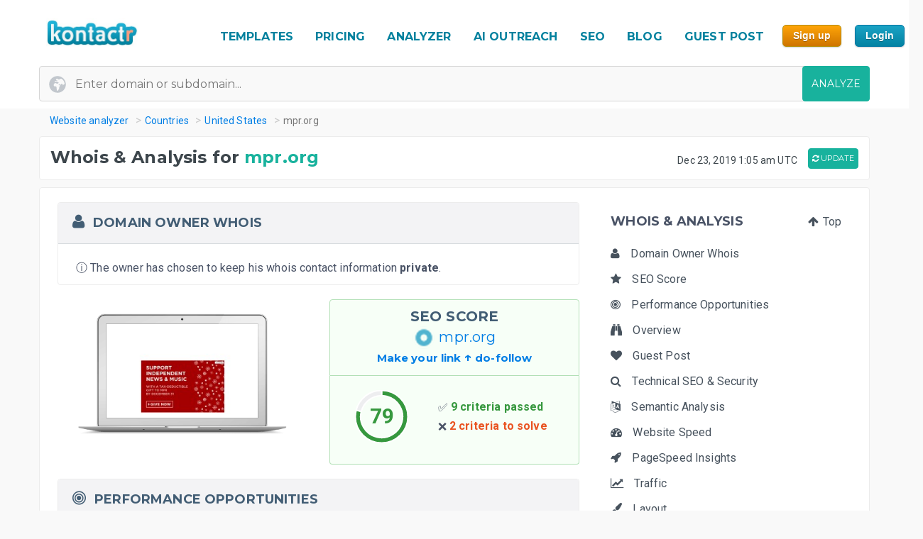

--- FILE ---
content_type: text/html; charset=UTF-8
request_url: https://kontactr.com/website/site/mpr.org
body_size: 28450
content:
<!DOCTYPE html>
<html lang="en">
<head>
    <meta charset="utf-8">
    <link rel="dns-prefetch" href="//www.google-analytics.com" /><link rel="dns-prefetch" href="//www.google.com" />
	<link rel="dns-prefetch" href="//fonts.googleapis.com" /><link rel="dns-prefetch" href="//fonts.gstatic.com" />
	<link rel="dns-prefetch" href="//d3vxmrleduyji.cloudfront.net" /><link rel="dns-prefetch" href="//static-maps.yandex.ru" />
	<link rel="dns-prefetch" href="//maps.googleapis.com" /><link rel="dns-prefetch" href="//image.thum.io" />
    <meta http-equiv="X-UA-Compatible" content="IE=edge">
    <meta name="viewport" content="width=device-width, initial-scale=1">
    <link rel="shortcut icon" href="https://d3vxmrleduyji.cloudfront.net/img/favicon-96410.png" />
    <title>mpr.org Domain Owner Whois and Analysis</title>
<meta name="description" content="Get complete Whois information for mpr.org. Find the domain owner contact information: address, phone number, email. See our in-depth analysis."/>
<meta property="og:url" content="https://kontactr.com/website/site/mpr.org"/>
<meta property="og:title" content="mpr.org Domain Owner Whois and Analysis"/>
<meta property="og:type" content="website" />
<meta property="og:description" content="Get complete Whois information for mpr.org. Find the domain owner contact information: address, phone number, email. See our in-depth analysis."/>
<meta property="og:image" content="https://kontactr.com/website/screenshots/e985003114f843d60d47bffc1c7f1f39.png"/>
    	    	    	    <link rel="canonical" href="https://kontactr.com/website/site/mpr.org" />
	    		<link href='https://fonts.googleapis.com/css?family=Roboto:400,700' rel='stylesheet'>
	<link href='https://fonts.googleapis.com/css?family=Montserrat:400,700' rel='stylesheet'>
	<link href="https://d3vxmrleduyji.cloudfront.net/website/bootstrap-min.css" rel="stylesheet">
		<link rel="stylesheet" href="https://d3vxmrleduyji.cloudfront.net/css/font-awesome.min.css">
	<style>
		.navbar .col-4{max-width:29%;text-align:right}.navbar-nav li:hover a:before,.navbar-nav li.active a:before{display:none!important}.cs-table-action-bar{margin-bottom:0;padding:0}.cs-table-action-bar>li{vertical-align:middle;display:inline-block}@media(min-width:768px){.cs-table-action-bar>li{margin-left:15px}.home-image-feature{-webkit-transform:scale(1);transform:scale(1)}}.cs-searchbox{z-index:2}.cs-searchbox .search-wrapper{-webkit-transition:margin .25s ease;-webkit-transition:margin 0.25s ease;transition:margin 0.25s ease;position:relative}.cs-searchbox .search-wrapper input{display:block;font-size:14px;font-weight:700;min-width:304px;color:#666;width:100%;height:41px;margin:0;-webkit-box-sizing:border-box;box-sizing:border-box;padding:0 30px 0 15px;border-radius:.3rem;border:1px solid #e5e5e5}@media(max-width:600px){.table-card .card-header{font-size:.9rem;padding:.75rem}}.cs-searchbox .search-wrapper i{position:absolute;top:9px;font-size:16px;right:13px;cursor:pointer;color:#aaa;font-weight:400}.fm-page-title{background-color:#f9f9f9;-webkit-box-shadow:1px 0 10px 0 rgba(0,0,0,.07);box-shadow:1px 0 10px 0 rgba(0,0,0,.07);padding:12px 0}.fm-page-title h2{color:#797979;font-size:20px;font-weight:700;margin:0}.fm-page-title .description{color:#666;font-size:14px;font-weight:900;margin-right:10px}.breadcrumb-arrow{background:white;padding:6px 12px;border-radius:5px;color:#666;font-weight:700;margin-right:15px;border:1px solid #f1f1f1}.breadcrumb-arrow:hover{background:#fff}.kontactr-logo{height:60px}.nav-logo{padding:15px;overflow:hidden;width:214px}.nabvbar{background:#fff}.navbar-nav.navbar-right{-webkit-box-orient:horizontal;-webkit-box-direction:normal;-ms-flex-direction:row;flex-direction:row;position:absolute;top:5px;right:0}.navbar-expand-lg{position:relative;width:100%;top:0;z-index:1000;padding:0;background:#fff}.navbar-static-top{z-index:1000}.nav-navigation li{padding:10px 12px;text-align:center}.nav-navigation li span{margin-right:0!important;font-size:22px;margin-bottom:2px}.navbar-nav a{color:#666;font-size:17px;font-weight:500;line-height:15px;position:relative}.extra-margin{margin-right:5px}.navbar-nav a:hover,.navbar-nav li.active a{color:#18B29D!important}.navbar-nav li:hover a:before,.navbar-nav li.active a:before{position:absolute;content:'';width:30px;height:4px;background:#01819E;bottom:3px;left:0;right:0;margin:0 auto;border-radius:5px}.navbar-nav .dropdown-menu a:before,.navbar-nav li.active .dropdown-menu a:before{display:none}.navbar-nav .dropdown-menu a{color:#666}.navbar-nav .dropdown-menu a:hover{color:#222}.navbar-nav .dropdown-menu a.btn:hover{color:#fff}.offcanvas-nav .form-inline{display:none}.is-hidden{visibility:hidden}.navbar-right li:hover a:before,.navbar-right li.active a:before{display:none}.navbar-right{width:80px}.navbar-nav .dropdown-toggle::after{content:'\f107';font-family:'FontAwesome';margin-left:10px;border:none;vertical-align:0}.navbar-toggler{cursor:pointer;position:absolute;right:0;top:30px;font-size:2rem!important}.navbar-toggler:focus{outline:none}.navbar-toggler-icon:before{font-family:'FontAwesome';content:"\f0c9"}.navbar-toggler-icon:hover:before{color:#01819E}.navbar-nav .notifications{position:relative;padding:10px}.navbar-nav .notifications .dropdown-menu,.user-dropdown .dropdown-menu{-webkit-box-shadow:0 10px 10px 0 rgba(0,0,0,.25);box-shadow:0 10px 10px 0 rgba(0,0,0,.25);border-radius:5px;max-width:375px;min-width:305px}.navbar-nav .notifications .dropdown-toggle::after{display:none}.drop-icon{position:absolute;background:transparent;top:-8px;right:7%;font-size:30px;color:#fff}.notify-header{line-height:1.5;padding:10px;background:#18B29D;color:#fff;font-size:15px;font-weight:400;border-top-left-radius:5px;border-top-right-radius:5px;padding-left:20px}.notify-footer{padding:10px;background:#18B29D;color:#fff;font-size:12px;font-weight:400;border-bottom-left-radius:5px;border-bottom-right-radius:5px;text-align:center}.notify-footer p{color:#fff;font-size:12px;font-weight:400}.notify-footer span{color:#c9c9c9;font-size:14px;font-weight:900;margin-left:10px}.notifications .dropdown-menu a,.user-dropdown .dropdown-menu a{color:#333;font-size:14px;font-weight:400;white-space:normal}.navbar-nav .notifications .round{position:absolute;border-radius:50%;border-style:solid;border-width:3px;border-color:#fff;background-color:#01dc34;-webkit-box-shadow:0 0 8px 0 #000;box-shadow:0 0 8px 0 #000;width:10px;height:10px;left:50%;top:25%}.navbar-nav .notifications .notify{font-size:22px;vertical-align:middle}.user-name{color:#aaa;font-size:16px;font-weight:700}.user-profile img{border-radius:50%;background-color:#7777777d;width:28px;height:28px}.user-profile{width:50px;margin:0 auto;border-radius:100%}.user-profile::before{-webkit-animation:2.5s blow 0s linear infinite;animation:2.5s blow 0s linear infinite;position:absolute;content:'';width:45px;height:45px;top:8px;margin:0 auto;border-radius:50%;z-index:0}@-webkit-keyframes blow{0%{-webkit-box-shadow:0 0 0 0 rgba(24,117,240,.26);box-shadow:0 0 0 0 rgba(24,117,240,.26);opacity:1;-webkit-transform:scale3d(1,1,.5);transform:scale3d(1,1,.5)}50%{-webkit-box-shadow:0 0 0 10px rgba(24,117,240,.86);box-shadow:0 0 0 3px rgba(24,117,240,.86);opacity:1;-webkit-transform:scale3d(1,1,.5);transform:scale3d(1,1,.5)}100%{-webkit-box-shadow:0 0 0 20px rgba(24,117,240,.96);box-shadow:0 0 0 6px rgba(24,117,240,.96);opacity:0;-webkit-transform:scale3d(1,1,.5);transform:scale3d(1,1,.5)}}@keyframes  blow{0%{-webkit-box-shadow:0 0 0 0 rgba(24,117,240,.26);box-shadow:0 0 0 0 rgba(24,117,240,.26);opacity:1;-webkit-transform:scale3d(1,1,.5);transform:scale3d(1,1,.5)}50%{-webkit-box-shadow:0 0 0 10px rgba(24,117,240,.16);box-shadow:0 0 0 3px rgba(24,117,240,.16);opacity:1;-webkit-transform:scale3d(1,1,.5);transform:scale3d(1,1,.5)}100%{-webkit-box-shadow:0 0 0 20px rgba(24,117,240,.96);box-shadow:0 0 0 6px rgba(24,117,240,.96);opacity:0;-webkit-transform:scale3d(1,1,.5);transform:scale3d(1,1,.5)}}.progress-list{margin:0;padding:0;list-style:none;padding-top:20px}.progress-list li{margin-bottom:40px}.progress-list .last{margin-bottom:30px!important}.progress-list span{color:#333;font-size:12px;font-weight:400;position:relative;top:3px}.progress-line{width:100%;height:4px;background-color:rgba(55,63,82,.1);border-radius:5px}.bar{background-color:#EC8D08;width:60%;height:100%;border-radius:5px;-webkit-animation-timing-function:ease-in-out;animation-timing-function:ease-in-out}.bar2{-webkit-animation-name:increase2;animation-name:increase2;width:8%}.bar3{-webkit-animation-name:increase3;animation-name:increase3;width:80%}@-webkit-keyframes increase{from{width:1%}to{width:60%}}@keyframes  increase{from{width:1%}to{width:60%}}@-webkit-keyframes increase2{from{width:1%}to{width:8%}}@keyframes  increase2{from{width:1%}to{width:8%}}@-webkit-keyframes increase3{from{width:1%}to{width:80%}}@keyframes  increase3{from{width:1%}to{width:80%}}.dropdown-menu{border:0;-webkit-box-shadow:0 0 13px -3px rgba(0,0,0,.1);box-shadow:0 0 13px -3px rgba(0,0,0,.1);border-radius:5px;padding:0}.dropdown-menu a{font-size:14px;padding:21px;padding-left:20px;border-bottom:1px solid #ddd}.dropdown-menu a.btn{color:#fff;border-bottom:none;font-weight:700;text-transform:CAPITALIZE;padding-left:inherit;padding:5px 12px}.dropdown-item:focus,.dropdown-item:hover{background-color:#f5f5f5}.nav-drop-profile{min-width:160px}.dropdown-menu a .fa{margin-right:6px;color:#838383}@media(min-width:992px){.user-profile img{width:45px;height:45px}.fix-header .navbar-fixed-top{position:fixed}.navbar-top-links .dropdown-alerts,.navbar-top-links .dropdown-messages,.navbar-top-links .dropdown-tasks{margin-left:auto}@media (min-width:1200px){.navbar-right{position:unset!important}.home-image-feature{-webkit-transform:scale(1);transform:scale(1)}.home-text-right,.home-text-left{text-align:center!important}}@media (max-width:1200px){.table-responsive{display:block;width:100%;overflow-x:auto}.package-badge{position:absolute;top:0;left:0}.feature-icon{margin-top:0}.feature-title,.feature-title a{margin-bottom:5px}}@media(min-width:991px) and (max-width:1200px){.nav-navigation li{padding:3px}.navbar-nav a{font-size:17px}.navbar-right{width:8%;position:unset!important}#form-preview img{width:auto;height:auto;max-width:475px;position:relative;top:15px}.home-image-feature{-webkit-transform:scale(1);transform:scale(1)}}@media(max-width:991px){.topmenu{font-size:20px!important}.navbar-header{}.nav-navigation li{padding:10px 20px!important;border-bottom:1px dotted #ddd}.nav-navigation li:last-child{border-bottom:none}.navbar-nav li:hover a:before,.navbar-nav li.active a:before{display:none}.nav-navigation li:hover a{color:#01819E}.navbar-nav .notifications .round{width:9px;height:9px}.navbar-nav .notifications .notify{font-size:20px}.navbar-right{width:10%}.navbar-toggler-icon:focus,.navbar-toggle:focus{outline:none}.navbar-toggler{right:8%;top:25px}.navbar-toggler-public{right:0;z-index:1000}.navbar-nav a:hover,.navbar-nav li.active a{color:#01819E}.offcanvas-nav{margin-top:42px}.dropdown-item:focus,.dropdown-item:hover{background:transparent}.nav-navigation .dropdown-item span{font-size:12px}.user-profile img{border-radius:50%;background-color:#7777777d;width:33px;height:33px;border:3px solid #ddd}.user-dropdown{padding:10px}.fm-dashboard,.fm-forms,.fm-packages,.fm-package-features{padding-bottom:2px}.card .header-title{text-align:center}.modal-enter-name label{text-align:center;margin-top:0}.modal{padding-right:0!important}.fm-form-type .btn{padding:10px 15px;font-size:13px}.modal button.close{right:0;top:0}.create-form .fm-form-type,.modal-enter-name{padding:15px}.fm-page-button .btn i{padding:0}.fm-page-title h2{font-size:17px}.form-right{text-align:left}.col-xs-6{width:50%}.col-xs-7{width:55%}.col-xs-5{width:45%}.col-xs-9{width:75%}.col-xs-3{width:25%}.hidden-xs{display:none}table.table-bordered.dataTable tbody th,table.table-bordered.dataTable tbody td,table.table-bordered.dataTable thead th{text-align:center}div.dataTables_wrapper div.dataTables_length,div.dataTables_wrapper div.dataTables_filter,div.dataTables_wrapper div.dataTables_info,div.dataTables_wrapper div.dataTables_paginate{text-align:left}.dataTables_info{display:none}.form-tabletable-search .text-right{text-align:left}.form-table-search .dataTables_length,.form-table-search .dataTables_info{display:none}.cs-searchbox .search-wrapper input{min-width:100%}.table .text-center .btn{margin:20px 0}.table thead th,.table tfoot th{font-size:14px;font-weight:500}.table td{font-size:.8rem}.card-body{padding:15px}.card-body p,.card-body ul li{font-size:14px}.card-header h5{text-align:center}.package-btn{margin-bottom:30px}.package-service-list li{padding:15px}.package-icon{padding:5px}.content-card{margin-left:0;margin-bottom:0}.form-plans-change .text-right{text-align:left!important}.plan-buttons{padding:0;padding-bottom:10px;text-align:center}.plan-buttons li{padding-right:5px}.plan-buttons .btn{margin:3px;padding:9px;font-size:10px;width:100%}.form-edit{display:none}.download-form-link .fa{padding-right:0}#remember_me{display:none}.form-settings .checkbox{margin-left:20px}.form-plans-change{padding:15px}.form-plans-change .btn{padding:8px 10px;font-size:12px}.btn,.support-btns .btn,.btn-lg,.btn-sm{padding:9px 15px;font-size:13px}.form-introduction{padding:30px 0}.login-block .checkbox{margin-left:20px}.login-block-header h6{font-size:16px}.btn-lg{min-width:inherit}.modal-form{padding:10px}.table .text-center .btn,form .text-center .btn{margin-top:15px}.not-found{padding:50px 0}.navbar-nav .notifications .dropdown-menu,.user-dropdown .dropdown-menu{right:12%!important;top:69px}.nav-logo-public{text-align:left!important}#form-preview{display:none}.home-image-feature{-webkit-transform:scale3d(.9);transform:scale3d(.9)}}@media(max-width:767px){.navbar-right{width:40%;position:absolute!important;top:14px!important;right:4px!important}.form-card{margin:0 auto}.edit-image,.profile-img{text-align:center;margin:0}.form-header{color:#01819E!important}.fm-play:hover{-webkit-box-shadow:none;box-shadow:none}.login-block-header h1{font-size:25px}.navbar .col-4{min-width:100%;max-width:none;text-align:center}.nav-logo-public{text-align:left!important}.dropdown,.dropup{position:absolute;right:1%;top:15%}.navbar-toggler{right:10%}.navbar-toggler-public{right:0}#form-preview{display:none}.home-image-feature{-webkit-transform:scale3d(.85);transform:scale3d(.85)}.cd-side-nav>ul:last-of-type{display:none}.cd-side-nav{display:none!important}.menu-top-mobile{display:block!important}}@media (max-width:575px){.best-value-img,.best-value-label,.best-value-img-logged,.best-value-label-logged{display:none!important}.home-image-feature{-webkit-transform:scale3d(.7);transform:scale3d(.7)}.mobile_update_button{padding-top:25px!important;padding-left:0!important}#captcha_recaptcha_gif{width:210px;height:auto}}@media (max-width:468px){.level1 h1{font-size:30px!important}.level3{font-size:22px!important}.level2 h2{font-size:15px!important}.orangebutton{font-size:21px!important}#signup_free_text{display:none}#signup{left:0!important}.grey-block{padding:20px 40px!important}.white-block{padding:20px 40px!important}#google-recaptcha iframe{transform:scale(.8);-webkit-transform:scale(.8);transform-origin:0 0;-webkit-transform-origin:0 0}#google-recaptcha>div:nth-of-type(1){width:244px!important;height:63px!important}.home-image-feature{-webkit-transform:scale(.7);transform:scale(.7)}.grey-feature,.white-feature{padding:10px 10px!important}.home-title{text-align:center!important}}@media (max-width:400px){.fm-form-type .btn{width:100%}.navbar-toggler{right:16%}.navbar-toggler-public{right:0}.dropdown,.dropup{right:3%}.navbar-header img{max-width:160px;width:auto;height:auto}#form-preview{display:none}.pull-right{float:none!important}.home-image-feature{-webkit-transform:scale(.7);transform:scale(.7)}.grey-feature,.white-feature{padding:10px 10px!important}.home-title{text-align:center!important}}@media (max-width:340px){.login-block{text-align:center}.forgot-password-link{float:none;margin-bottom:15px;display:block}#form-preview{display:none}.home-image-feature{-webkit-transform:scale(.7);transform:scale(.7);position:relative}.grey-feature,.white-feature{padding:10px 10px!important}.home-title{text-align:center!important}}.fm-logo{background-color:#29b6f6;padding:17px 20px;font-size:1.375rem;font-weight:400;overflow:hidden}.sidebar-nav.light .fm-logo{background:#fff}.sidebar{width:250px;z-index:1400;position:fixed;top:0;height:100%;background-color:#fff;-webkit-box-shadow:0 2px 4px 0 rgba(0,0,0,.08);box-shadow:0 2px 4px 0 rgba(0,0,0,.08);overflow-y:auto}.sidebar-nav li a{font-size:.938rem;font-weight:500;display:block;color:#8b8d91;padding:13px 15px;text-decoration:none}.ion{margin-right:10px;font-size:1.1rem}.sidebar-nav{background:#313541}.sidebar-nav>ul{padding:0;margin:0;list-style:none;background:rgba(255,255,255,.1)}.sidebar-nav .metismenu{background:#313541;display:-webkit-box;display:-ms-flexbox;display:flex;-webkit-box-orient:vertical;-webkit-box-direction:normal;-ms-flex-direction:column;flex-direction:column}.sidebar-nav .metismenu li + li{margin-top:5px}.sidebar-nav .metismenu li:first-child{margin-top:5px}.sidebar-nav .metismenu li:last-child{margin-bottom:5px}.sidebar-nav .metismenu>li{display:-webkit-box;display:-ms-flexbox;display:flex;-webkit-box-orient:vertical;-webkit-box-direction:normal;-ms-flex-direction:column;flex-direction:column;position:relative}.sidebar-nav .metismenu a{position:relative;display:block;padding:13px 15px;color:#8b8d91;font-size:.938rem;outline-width:0;-webkit-transition:all .3s ease-out;transition:all .3s ease-out}@media(max-width:768px){.sidebar-nav .metismenu a{padding:8px 15px}}.sidebar-nav .metismenu ul a{padding:10px 15px 10px 30px}.sidebar-nav .metismenu ul ul a{padding:10px 15px 10px 45px}.sidebar-nav .metismenu li.active>a{color:#fff}.sidebar-nav .metismenu a:hover,.sidebar-nav .metismenu a:focus,.sidebar-nav .metismenu a:active{color:#fff;text-decoration:none}.sidebar-nav.light,.sidebar-nav.light .metismenu{background-color:#fff}.sidebar-nav.light ul{background:#fff}.sidebar-nav.light .metismenu a{color:#8b8d91}.sidebar-nav.light .metismenu li.active>a{color:#29b6f6}.sidebar-nav.light .metismenu a:hover,.sidebar-nav.light .metismenu a:focus,.sidebar-nav.light .metismenu a:active{color:#29b6f6}@media (min-width:767px){.content-wrapper .sidebar{width:60px;overflow:visible}.content-wrapper .metismenu .has-arrow::after{display:none}.content-wrapper .sidebar .hide-menu{display:none;width:180px;left:60px}.home-image-feature{-webkit-transform:scale(1);transform:scale(1)}}.mb-sidebar-close{color:#fff;margin-left:15px;display:none}.mb-sidebar-close.show{display:inline-block}.mb-sidebar-close a{color:inherit}@media(min-width:768px){.mb-sidebar-close{display:none}}.right-sidebar{position:fixed;right:0;z-index:999;background:#fff;top:0;height:100%;-webkit-box-shadow:5px 1px 40px rgba(0,0,0,.4);box-shadow:5px 1px 40px rgba(0,0,0,.4);-webkit-transition:-webkit-transform 0.25s cubic-bezier(0,0,.3,1);transition:-webkit-transform 0.25s cubic-bezier(0,0,.3,1);transition:transform 0.25s cubic-bezier(0,0,.3,1);transition:transform 0.25s cubic-bezier(0,0,.3,1),-webkit-transform 0.25s cubic-bezier(0,0,.3,1);width:100%;margin-top:90px;max-width:370px;height:100%;-webkit-transform:translateX(100%);transform:translateX(100%);display:-webkit-box;display:-ms-flexbox;display:flex;-webkit-box-orient:vertical;-webkit-box-direction:normal;-ms-flex-direction:column;flex-direction:column;overflow-y:auto}.shw-rside{-webkit-transform:none;transform:none;border-top-left-radius:5px}.right-sidebar .card-header{display:block;border-radius:0;background-color:#666;height:40px;color:#fff;padding:12px 30px;font-size:18px;font-weight:400}.right-sidebar .right-side-toggle{font-size:1.8rem;margin-top:-6px;float:right;cursor:pointer}.datatables thead{background:#01819E}.sorting_1:before{position:absolute;content:'';width:4px;height:0%;background:#01819E;left:0;top:0}.fm-dashboard .table-bordered td{position:relative}.fm-dashboard .table-bordered tr:hover td{color:#2e2e2e}.fm-dashboard .table-bordered tr:hover .sorting_1:before{height:100%}.fm-dashboard .table-bordered tr:hover,.fm-dashboard .table-bordered tr:focus{box-shadow:1px 3px 6px 0 rgba(0,0,0,.2);-webkit-box-shadow:1px 3px 6px 0 rgba(0,0,0,.2)}.right-side-toggle{font-size:1.3rem}.navbar-expand-lg .navbar-nav .dropdown-menu-right{right:0;left:auto;border:1px solid #18B29D;border-radius:7px}.navbar-expand-lg .navbar-nav .dropdown-menu{position:absolute}.sidebar-toggle-btn{color:#fff;font-size:25px;margin-left:50px}@media(min-width:768px){.sidebar-toggle-btn{display:none}}@media(max-width:767px){.sidebar{-webkit-transform:translateX(-250px);transform:translateX(-250px);-webkit-transition:-webkit-transform 0.25s cubic-bezier(0,0,.3,1);transition:-webkit-transform 0.25s cubic-bezier(0,0,.3,1);transition:transform 0.25s cubic-bezier(0,0,.3,1);transition:transform 0.25s cubic-bezier(0,0,.3,1),-webkit-transform 0.25s cubic-bezier(0,0,.3,1)}.sidebar.sidebar-toggle{-webkit-transform:translateX(0);transform:translateX(0)}}.nav-second-level>li{width:100%}@media (min-width:768px){.content-wrapper .ion{font-size:1.7rem}.content-wrapper .sidebar .sidebar-nav{position:absolute;overflow:hidden}.content-wrapper .sidebar .sidebar-nav .nav-second-level{position:absolute;z-index:999999}.content-wrapper .sidebar .user-profile{width:60px}.content-wrapper .sidebar .nav-small-cap,.content-wrapper .sidebar li span span{display:none}.content-wrapper .sidebar #side-menu>li>a{padding:15px 17px 15px 20px}.content-wrapper .sidebar li:hover .nav-second-level,.content-wrapper .sidebar li:hover .nav-second-level.collapse li,.content-wrapper .sidebar li:hover .nav-second-level.in{display:block}.content-wrapper .sidebar .nav-second-level{position:absolute;left:60px;background:#313541;width:220px;opacity:1;padding-bottom:10px;display:none}.content-wrapper .sidebar .nav-second-level li{background:#313541}.content-wrapper .sidebar .nav-second-level>li>a{padding-left:30px;background:#313541}.content-wrapper .top-left-part{width:60px}.navbar-top-links .dropdown-alerts,.navbar-top-links .dropdown-messages,.navbar-top-links .dropdown-tasks{margin-left:auto}.content-wrapper.fix-sidebar .navbar-left,.fix-sidebar.content-wrapper .navbar-left{margin-left:60px!important}.content-wrapper.fix-sidebar .sidebar,.fix-sidebar.content-wrapper .sidebar{position:fixed}.content-wrapper.fix-sidebar .sidebar .sidebar-nav,.fix-sidebar.content-wrapper .sidebar .sidebar-nav{position:absolute}.content-wrapper.fix-sidebar .sidebar .sidebar-nav .nav-second-level,.fix-sidebar.content-wrapper .sidebar .sidebar-nav .nav-second-level{position:absolute;z-index:99999}}.btn{-webkit-appearance:none!important}@media(max-width:767px){.navbar-header{}.navbar-nav .notifications .round{width:9px;height:9px}.navbar-nav .notifications .notify{font-size:20px}.navbar-right{width:40%}.navbar-collapse-public{max-width:100%}.form-control:disabled, .form-control[readonly]{background-color:#f3f3f3}.build-wrap .form-control{background-color:#fff;}@media(max-width:468px){.ui-pnotify.ui-pnotify-fade-normal.ui-pnotify.ui-pnotify-move{margin:auto 0!important;padding:20px!important;font-size:14px!important;}}@media  all and (max-width:991px){.navbar-nav{width:88%}}@media (max-width: 400px) {
		.navbar-header img { 
			width:129px;
			height:42px;
			position: relative!important;
			top:1px!important;
		}
	}
	@media (max-width: 991px) {
		.navbar-nav {
		    width: unset;
		}
	}
	.justify-content-between{-webkit-box-pack:justify!important;-ms-flex-pack:justify!important;justify-content:space-between!important}.nav-logo{padding:15px;overflow:hidden;width:214px}.nav-link,.form-tabs .nav-link.active{color:#4786ff;border:none}.topmenu{font-size:16px!important;font-weight:700!important;text-decoration:none!important;text-transform:uppercase!important;color:#01819e!important}.fa-round{background:#fff;width:35px;height:35px;text-align:center;border-radius:50%;padding:9px;margin-right:10px;color:#ddd;border:1px solid #ddd}.form-tabs .nav-link.active .fa-round{background:#4786ff;color:#fff;border:1px solid #4786ff}@media(max-width:768px){.nav-link{padding:0}}.nav-link,.nav-tabs .nav-link.active{color:#ee8e07}.nav-tabs .nav-link{border-top-left-radius:.5em;border-top-right-radius:.5em;background-color:#ededed}.navbar-toggler{cursor:pointer;position:absolute;right:0;top:30px;font-size:2rem!important}.navbar-toggler:focus{outline:none}.navbar-toggler-icon:before{font-family:'FontAwesome';content:"\f0c9"}.navbar-toggler-icon:hover:before{color:#01819E}.navbar-toggler-icon:focus,.navbar-toggle:focus{outline:none}.navbar-toggler{right:8%;top:25px}.navbar-toggler-public{right:0;z-index:1000}.navbar-toggler{right:10%}.navbar-toggler-public{right:0}#form-preview{display:none}.navbar-toggler{right:16%}.navbar-toggler-public{right:0}
	</style>
		<link href="https://d3vxmrleduyji.cloudfront.net/website/style-min.css" rel="stylesheet">
		<style>
		.modul .titleh {
			padding-right:0;
		}
		.navbar-nav>li>a {text-decoration: none!important;}
	 .navbar-nav>li>a:hover {text-decoration: none!important;}
	 .popup .bar {width:100%;}
	 @media (max-width: 767px) {
		 .navbar-nav .open .dropdown-menu { position:relative;top:13px!important;right:253px!important;background-color:#fff; }
		 .fa_big_profile {top:3px!important;}
	 }
	 @media (max-width: 991px) {
		 .navbar-toggler {
		 	display:block!important;
			position: absolute;
			right: 50px;
			top: 25px;
			z-index:-10;
     	}
     	.navbar-fixed-top .navbar-collapse { max-height:unset;width:100%;}
     	.nav-navigation li {
		    padding: 10px 20px!important;
		    border-bottom: 1px dotted #ddd;
		}
	 }
	 .myButton {
		box-shadow:inset 0px 1px 0px 0px #fce2c1;
		background:linear-gradient(to bottom, #ffc477 5%, #fb9e25 100%);
		background-color:#ffc477;
		border-radius:6px;
		border:1px solid #eeb44f;
		display:inline-block;
		cursor:pointer;
		color:#ffffff;
		font-family:Arial;
		font-size:15px;
		font-weight:bold;
		padding:6px 24px;
		text-decoration:none;
		text-shadow:0px 1px 0px #cc9f52;
	}
	.myButton:hover {
		background:linear-gradient(to bottom, #fb9e25 5%, #ffc477 100%);
		background-color:#fb9e25;
	}
	html {
	  scroll-behavior: smooth;
	}
	</style>
</head>

<body>

<a href="#" class="mobilebutton"><img data-src="https://d3vxmrleduyji.cloudfront.net/img/mobilemenu.png" alt="mobile" class="lazy"></a>
<div id="top"></div>

<style>
	#credit_code { width:55%;position:relative;top:5px;background:#f9f9f9 url(/website/img/tickt.png) no-repeat 13px 13px; }
	@media (max-width: 768px) {
		#credit_code {
			background:0 0;
		}
	}
</style>

<button onclick="topFunction()" id="myBtn" class="myButton" style="position:fixed;z-index:10000;bottom:30px;right:20px;display:none;" title="Go to top">Top</button>

<!-- START HEADER -->
<div id="header" style="margin-bottom:10px;">
    <div class="container">
        <div class="row">

            <div class="col-md-2">
                <ul class="menulogo">
                    <li class="logo"><a href="/"><img data-src="https://d3vxmrleduyji.cloudfront.net/img/logo.jpg" alt="Kontactr" width="129" height="42" class="lazy" style="position:relative;top:10px;"></a></li>
                </ul>
            </div>
            <div class="col-md-10">
                    <ul class="menu" style="position: relative;top: 22px;">
				
				<li class="nav-item" style="padding:10px 5px;"><a class="nav-link topmenu" href="https://kontactr.com/form-builder-templates">TEMPLATES</a></li>
				
				<li class="nav-item" style="padding:10px 5px;"><a class="nav-link topmenu" href="https://kontactr.com/pricing">PRICING</a></li>
				
				<li class="nav-item extra-margin" style="padding:10px 5px;"><a class="nav-link topmenu" href="https://kontactr.com/website/">ANALYZER</a></li>
				
				<li class="nav-item extra-margin" style="padding:10px 5px;"><a class="nav-link topmenu" href="https://kontactr.com/ai-outreach">AI OUTREACH</a></li>

				<li class="nav-item extra-margin" style="padding:10px 5px;"><a class="nav-link topmenu" href="https://kontactr.com/blog/the-ultimate-guide-to-general-seo">SEO</a></li>
				
				<li class="nav-item extra-margin" style="padding:10px 5px;"><a class="nav-link topmenu" href="https://kontactr.com/blog/">BLOG</a></li>
				
				<li class="nav-item extra-margin" style="padding:10px 5px;"><a class="nav-link topmenu" href="https://kontactr.com/guest-post">GUEST POST</a></li>
				
				<li class="nav-item" id="nav-item-sign-up" style="padding:10px 5px;"><input value="Sign up" class="orangebutton-small orangebutton-small-header" onclick="window.location='https://kontactr.com/register?p=basic&name=mpr.org';" type="submit" style="position:relative;top:-2px;"></li>
				
				<li class="nav-item" style="padding:10px 5px;"><input value="Login" class="bluebutton-small" onclick="window.location='/login';" type="submit" style="position:relative;top:-2px;"></li>
                    </ul>
                                            </div>
			
        </div>
                
                
        				   <div class="search index-top-search" style="margin-left:-15px;">
                        <form action="https://kontactr.com/website/ajax/search" id="general-search-form" class="searchform" style="min-width:320px;">
                            <input type="text" name="url" id="url" class="form-control searchinput searchinput-paste"  placeholder="Enter domain or subdomain...">
                                                        <button type="submit" id="search-button" class="btn btn-primary searchbutton" style="border-radius:4px;right:-15px;">ANALYZE</button>
                        </form>
                    </div>
				            </div>
</div>
<!-- END HEADER -->








    <div class="container breadcrumb-hide">
        <ol class="breadcrumb" itemscope itemtype="http://schema.org/BreadcrumbList">
            <li itemprop="itemListElement" itemscope itemtype="http://schema.org/ListItem"><a href="https://kontactr.com/website" itemprop="item" class="link-resolve"><span itemprop="name">Website analyzer</span></a><meta itemprop="position" content="1" /></li>
            <li itemprop="itemListElement" itemscope itemtype="http://schema.org/ListItem"><a href="https://kontactr.com/website/country" itemprop="item" class="link-resolve"><span itemprop="name">Countries</span></a><meta itemprop="position" content="2" /></li>
                        <li itemprop="itemListElement" itemscope itemtype="http://schema.org/ListItem"><a href="https://kontactr.com/website/country/united-states" itemprop="item" class="link-resolve"><span itemprop="name">United States</span></a><meta itemprop="position" content="3" /></li>
                        <li itemprop="itemListElement" itemscope itemtype="http://schema.org/ListItem" class="active"><span itemprop="name" class="link-resolve">mpr.org</span>
                        <meta itemprop="position" content="4" />
                        </li>
        </ol>
    </div>
	
	
	<div id="mobile-fixed-menu">
        <a href="#" class="mobile-menu-button"><img data-src="https://d3vxmrleduyji.cloudfront.net/img/mobilemenu.png" alt="Mobile menu" class="lazy"></a>
                <a href="https://kontactr.com/website" class="logo"><img data-src="https://d3vxmrleduyji.cloudfront.net/img/logo.jpg" alt="Kontactr" width="129" height="42" class="lazy" style="position:relative;top:10px;"></a>
    </div>

    <!-- Start Sticky Menu Mobile-->
    <ul class="stickymenu-mobile">
	            <li><a href="/form-builder-templates">TEMPLATES</a></li>
        <li><a href="/pricing">PRICING</a></li>
        <li><a href="/website/">ANALYZER</a></li>
        <li><a href="/ai-outreach">AI OUTREACH</a></li>
        <li><a href="/blog/">BLOG</a></li>
        <li><a href="/guest-post">GUEST POST</a></li>
        <li><a href="/register?p=basic">SIGN UP</a></li>
        <li><a href="/login">LOGIN</a></li>
    </ul>
    <!-- End Sticky Menu Mobile -->

    	
	    	
    <!-- START STAT TITLE -->
    <style>
	@media (max-width: 768px) {
		#h1domain {
			font-size:21px;
		}
	} 
	</style>
    <div class="stattitle container" style="padding:15px 0;">
        <div class="col-md-8">
            <h1>Whois & Analysis for <span style="color:#18b29d;" id="h1domain">mpr.org</span></h1>
        </div>
        <div class="col-md-4">
                    <div class="re-analyze" style="width:100%;">
                <div style="display: inline-block;vertical-align: middle;text-align:center;"><span style="font-family:'Roboto', sans-serif;position:relative;top:3px;" class="link-resolve">Dec 23, 2019 1:05 am UTC</span></div>
                					  					  <div style="display: inline-block;vertical-align: middle;width:82px;"><button id="re-analyze" type="submit" class="update-button margin-l-10" data-url="https://kontactr.com/website/ajax/re-analyze" data-name="mpr.org" style="padding:0 5px 0 5px;font-weight:400;margin-left:0;"><i class="fa fa-refresh margin-l-2"></i> UPDATE</button></div>
					  				            </div>
        </div>

    </div>
    <!-- END STAT TITLE -->
    
   
    
    
    <!-- Start Content -->
    <div class="container content analyze-container">

        		
        <!-- Start Content Sol -->
        <div class="content-sol col-md-8">

				            <div class="analyze-group" id="contact">
                <!-- Start Server Info -->
                <div class="row">

                    <div class="modul">

                        <div class="titleh">
                            <h2 class="details-page"><i class="fa fa-user" style="padding-right:12px;font-size:22px;"></i>DOMAIN OWNER WHOIS</h2>
                                                    </div>
								<div class="padding-10 clearfix" style="padding-top:20px;">
									<div class="col-md-12"><span data-tooltip2="Informative">&#9432;</span> 
									The owner has chosen to keep his whois contact information <span class="bold-text">private</span>.
									</div>
								</div>
                    </div>

                </div>
                <!-- End Server Info -->
            </div>
                     

            <!-- Start General -->
            <div class="general" style="margin-bottom:0;" id="SEOscore">
                <div class="col-md-6">
	                <div class="div_img_img2">
			            <img class="img1 lazy" data-src="https://d3vxmrleduyji.cloudfront.net/img/laptop-full.png" alt="Desktop screen" width="331" height="175">
	                    	                        <img data-src="https://kontactr.com/website/screenshots/e985003114f843d60d47bffc1c7f1f39.png" class="website-screenshot img2 lazy" id="website-screenshot" alt="Desktop screenshot for mpr.org" width="176" height="132" />
	                    	                </div>
        	       </div>
        	               	    	   <div class="col-md-6">
	        	    	   <div class="modul" style="border:0;">
		        	    	   <div class="titleh" style="text-align: center;border: 1px solid #b2e0b6;background-color: #f7fff7; padding: 10px;">
			        	    	   <h2 style="font-size:20px;font-weight:700;">SEO SCORE</h2>
		        	    	       <a href="https://mpr.org" target="_blank"rel="nofollow"  style="font-weight:400;font-size:20px;line-height:1.4em;"><img alt="" class="lazy" data-src="https://favicon.yandex.net/favicon/mpr.org?size=32" style="display: inline-block;vertical-align:-10px;margin-right:5px;">mpr.org</a><br />
		        	    	       		        	    	       <a href="https://buy.stripe.com/bIYg12d5navoeaI3d7" target="_blank" rel="nofollow" style="font-size: 15px;font-weight:700;">Make your link <span style="font-weight:700;font-size: 18px;">&#8593</span> do-follow</a>
		        	    	       		        	    	       			        	   </div>
			        	   <div class="row" style="background-color:#f7fff7;border: 1px solid #b2e0b6;  border-bottom-left-radius: 4px;border-bottom-right-radius: 4px;border-top:0;">
				        	   <div class="col-xs-4">
				        	    	   <div style="padding:20px;">
				        	    	    		<canvas id="seo-score-doughnut" width="75" height="75" style="width: 75px; height: 75px;z-index: 1;"></canvas>
				        	    	    		<div style="font-weight:700;position: absolute;top: 43px; left: 56px;  z-index: 2;font-size:30px;color:#36983E;">79</div>
				        	    	   </div>
				        	   </div>
				        	   
				        	   <div class="col-xs-8">
					        	    <div style="padding:20px; padding-top:30px; ">
					        	  							        	  		<p><span style="position: relative;top: 1px;">&#9989;</span> <span style="color:#36983E;font-weight:700;"> 9  <span class="criteria">criteria </span>passed</span><br />
					        	  							        	  							        	  		<span style="position: relative;top: 1px;">&#10060;</span> <span style="color:#E95321;font-weight:700;">2 <span class="criteria">criteria </span>to solve</span></p>
					        	  							        	    </div>
				        	   </div>
			        	   </div>
	        	    	   </div>
	        	   </div>
                <div class="clearfix"></div>
            </div>
            <!-- End General -->
            
                        
             			
            
                                     <div class="analyze-group" id="opportunities">
	            <div class="row">
		            <div class="modul">
                        <div class="titleh">
                            <h2 class="details-page"><i class="fa fa-bullseye" style="padding-right:12px;font-size:22px;"></i>PERFORMANCE OPPORTUNITIES</h2>
                        </div>
						<div class="modul-list" style="margin-bottom:-5px;">
						                                                                                       	                        <div class="row" style="margin-bottom:10px;">
	                         <div class="col-sm-12">
		                         <a href="#" class="akordiyon opportunity"><i class="fa fa-check-circle" style="font-size:18px;margin-right:8px;color:#1DAFD4;"></i><div class="title-opportunity">Make your meta description eloquent and appealing, neither too short nor too long.</div><img data-src="https://d3vxmrleduyji.cloudfront.net/img/arrow.png" alt="Arrow" class="icon lazy"></a>
								<div class="akordiyon-div" style="display:none;">
									<p>The meta description appears in search result pages.</p>
									<p>Ideally, it should be between 50 and 160 characters.</p>
									<p>It has a relatively big impact on how the website ranks in search engines. It's also a key factor people use to choose your page over competition to get what they are looking for.</p>
								</div>
							</div>
                            </div>
                                                                                                                                                                                                                                                                                                                    	                        <div class="row  " style="margin-bottom:10px;">
	                         <div class="col-sm-12">
		                         <a href="#" class="akordiyon opportunity"><i class="fa fa-check-circle" style="font-size:18px;margin-right:8px;color:#1DAFD4;"></i><div class="title-opportunity">Fill the missing alt attributes on your images.</div><img data-src="https://d3vxmrleduyji.cloudfront.net/img/arrow.png" alt="Arrow" class="icon lazy"></a>
		                         <div class="akordiyon-div" style="display:none;">
			                         <p>Alt text is the written copy that appears in place of an image on a web page if the image fails to load on a user's screen.</p>
			                         <p>This text helps screen-reading tools describe images to visually impaired readers and allows search engines to better crawl and rank your website.</p>
			                         <p>mpr.org has <span class="bold-text">4  images </span>with a missing alt attribute.</p>
		                         </div>
							</div>
                            </div>
                                                                                      
						</div>
								            </div>
	            </div>
             </div>
                          
                         
            
            <div class="analyze-group" id="general">
	            <div class="row">
		            <div class="modul">
                        <div class="titleh">
                            <h2 class="details-page"><i class="fa fa-binoculars" style="padding-right:12px;font-size:22px;"></i>OVERVIEW</h2>
                                                    </div>

                        <div class="modul-list">
	                        	                        <div class="row">
		                         <div class="col-sm-3 list-title">&bullet; Domain Owner</div>
	                             <div class="col-sm-9">
		                            <span class="bold-text">Private</span>
		                         </div>
	                        </div>
					       	                        	                        <div class="row">
	                         <div class="col-sm-3 list-title">&bullet;  Category </div>
	                         <div class="col-sm-9">
		                         		                         	<span class="bold-text">Arts & Entertainment<span style="font-weight:300;">&nbsp;&nbsp;>&nbsp;</span>
Music & Audio</span>
		                         		                     </div>
                            </div>
	                        	                                                    <div class="row">
	                         <div class="col-sm-3 list-title">&bullet; Online since</div>
	                         <div class="col-sm-9">	                            December 23, 1992
	                            	                             <a href="https://web.archive.org/web/*/mpr.org" rel="nofollow" target="_blank" style="margin-left:5px;">Explore Wayback Machine <i class="fa fa-external-link" aria-hidden="true"></i></a>
		                        </div>
                            </div>
                                                        	                    <div class="row">
	                       <div class="col-sm-3 list-title">&bullet; Age</div>
                           <div class="col-sm-9">
                                                        33 years, 1 month, 2 days
                                                       </div>
	                    </div>
	                    	                    	                    <div class="row">
	                         <div class="col-sm-3 list-title">&bullet; Alexa Rank</div>
	                         <div class="col-sm-9"><a href="#alexa" class="active-link smoothscroll">#432.861</a>, mpr.org is in the world's <span class="bold-text">top 1 million</span> websites
	                         	                         </div>
	                    </div>
	                    	                    
	                                            
                        
                        </div>
		            </div>
	            </div>
            </div>
            
            <!-- Start Guest Posting Services -->
            <div class="analyze-group" id="kontactr">
                <div class="row">

                    <div class="modul">

                        <div class="titleh" style="background-color:#ffdfa8;">
                            <h2 class="details-page"><i class="fa fa-heart" style="padding-right:12px;font-size:22px;"></i>GUEST POST TO SUPERCHARGE YOUR SEO</h2>
                        </div>

                        <div class="padding-20 mobile-padding clearfix" style="background-color:#fffaf1;">
                            <div class="col-md-5" style="text-align:center;">
                                <a href="https://kontactr.com/guest-post" target="_blank"><img data-src="https://d3vxmrleduyji.cloudfront.net/img/5046697.jpg" alt="Guest Posting Rocket" width="300" height="200" class="lazy" border="0"></a>
                            </div>
                            <div class="col-md-7">
                                <div class="meter-deger" style="margin-top:10px;margin-left:20px;">
                                    <p>Boost mpr.org's SEO with Kontactr's <span style="font-weight:700">Guest Posting</span>.</p>
	                                <p>Secure high-authority, do-follow backlinks from our trusted site&#8212;<span style="font-weight:700">DA44 domain authority and PA55 homepage and blog pages</span>.</p>
                                    <p>Perfect for webmasters seeking higher search rankings and increased organic traffic.</p>
                                    <p>Simple, quick, and effective.</p>
                                    <p style="text-align:center;"><input value="LEARN MORE" class="orangebutton-small" type="submit" onclick="window.open('https://kontactr.com/guest-post', '_blank');"><br /><span class="italic-text" style="font-size:14px;">opens a new window</span></p>
                                </div>
                            </div>
                        </div>


                    </div>

                </div>
            </div>
            <!-- End Guest Posting Services -->
            
            <div class="analyze-group" id="SEO">
                <!-- Start Meta Info -->
                <div class="row">

                    <div class="modul">
                        <div class="titleh">
                            <h2 class="details-page"><i class="fa fa-search" style="padding-right:12px;font-size:22px;"></i>TECHNICAL SEO & SECURITY</h2>
                                                    </div>

                        <div class="modul-list">
	                        	                        <div class="row">
	                         <div class="col-sm-3 list-title"> <span data-tooltip4="To solve">&#10060;</span>  SSL Certificate</div>
	                         <div class="col-sm-9">
	                          This website is not SSL secured (HTTPS), the certificate issued by GoDaddy.com, Inc. has expired on September 26, 2021. 	                         </div>
	                    	</div>
                            <div class="row">
                                <div class="col-sm-3 list-title"> <span data-tooltip3="Passed">&#9989;</span>  Title Tag</div>
                                <div class="col-sm-9" style="word-break:break-word;"> <span class="bold-text">Home | Minnesota Public Radio</span>  <br/><span style="font-weight:400;" class="link-resolve">Length:</span>
	                                	                                <span style="color:#36983E;" class="link-resolve">
	                                	                                <span class="bold-text">29</span>
	                                </span>
	                                <span class="link-resolve"> (recommended: 10 to 70)</span></div>
                            </div>
                            <div class="row">
                                <div class="col-sm-3 list-title"> <span data-tooltip4="To solve">&#10060;</span>  Meta Description</div>
                                <div class="col-sm-9" style="word-break:break-word;"> Minnesota Public Radio is one of the nation&#39;s premier public radio organizations, operating a regional network of more than three dozen stations in Minnesota and its neighboring communities.  <br/><span style="font-weight:400;" class="link-resolve">Length:</span>
	                                	                                <span style="color:#E95321;" class="link-resolve">
	                                	                                <span class="bold-text link-resolve">198</span></span> <span class="link-resolve">(recommended: 50 to 160)</span></div>
                            </div>
                           <div class="row">
                                <div class="col-sm-3 list-title"><span data-tooltip2="Informative">&#9432;</span> Google preview</div>
                                <div class="col-sm-9" style="word-break:break-word;">
	                                <span style="font-size:12px;" class="bold-text">Desktop Version</span>
	                                <div class="google-preview-desktop-version">
		                                <p>Home | Minnesota Public Radio</p>
		                                <p>https://mpr.org</p>
		                                <p>Minnesota Public Radio is one of the nation&#39;s premier public radio organizations, operating a regional network of more than three dozen stations in Minnesota...</p>
	                                </div>
	                                <span style="font-size:12px;" class="bold-text">Mobile Version</span>
	                                <div class="google-preview-mobile-version">
		                                <p style="margin-bottom:3px;"><img alt="" class="lazy" data-src="https://favicon.yandex.net/favicon/mpr.org" style="vertical-align:-4px;"> https://mpr.org</p>
		                                <p style="margin-bottom:3px;">Home | Minnesota Public Radio</p>
		                                <p style="margin-bottom:3px;">Minnesota Public Radio is one of the nation&#39;s premier public radio organizations, operating a regional network of more tha...</p>
	                                </div>
	                            </div>
                            </div>
                            <div class="row">
                                <div class="col-sm-3 list-title"> <span data-tooltip3="Passed">&#9989;</span>  Encoding</div>
                                <div class="col-sm-9"> <span style="color:#36983E;" class="bold-text">Great</span>, language/character encoding is specified: utf-8 </div>
                            </div>
                                                                                                                <div class="row">
                                <div class="col-sm-3 list-title"> <span data-tooltip3="Passed">&#9989;</span>  URL Resolve</div>
                                <div class="col-sm-9">
	                                <p>
		                            	                                <span style="color:#36983E;" class="bold-text">Great</span>, a redirect is in place to redirect traffic from your non-preferred domain. All versions of your page point to the same URL.
	                                		                            </p>

	                                <div class="table-responsive">
                                        <table class="table table-striped">
                                            <tbody>
	                                            <thead class="tabletitle">
                                                <tr>
                                                    <td><span class="link-resolve">URL</span></td>
                                                    <td><span class="link-resolve">Resolved URL</span></td>
                                                </tr>
                                                </thead>
                                                	                                            <tr>
		                                            <td><a href="http://mpr.org" target="_blank" rel="nofollow" class="link-resolve">http://mpr.org</a></td>
		                                            		                                            <td><a href="https://www.mpr.org/" target="_blank" rel="nofollow" class="link-resolve">https://www.mpr.org/</a></td>
		                                            	                                            </tr>
	                                            <tr>
		                                            <td><a href="https://mpr.org" target="_blank" rel="nofollow" class="link-resolve">https://mpr.org</a></td>
		                                            		                                            <td><a href="https://www.mpr.org/" target="_blank" rel="nofollow" class="link-resolve">https://www.mpr.org/</a></td>
		                                            	                                            </tr>
	                                            <tr>
		                                            <td><a href="http://www.mpr.org" target="_blank" rel="nofollow" class="link-resolve">http://www.mpr.org</a></td>
		                                            		                                            <td><a href="https://www.mpr.org/" target="_blank" rel="nofollow" class="link-resolve">https://www.mpr.org/</a></td>
		                                            	                                            </tr>
	                                            <tr>
		                                            <td><a href="https://www.mpr.org" target="_blank" rel="nofollow" class="link-resolve">https://www.mpr.org</a></td>
		                                            		                                            <td><a href="https://www.mpr.org/" target="_blank" rel="nofollow" class="link-resolve">https://www.mpr.org/</a></td>
		                                            	                                            </tr>
	                                                                                        </tbody>
                                        </table>
                                    </div>
                                </div>
                            </div>
                                                                                    <div class="row">
                                <div class="col-sm-3 list-title"> <span data-tooltip3="Passed">&#9989;</span>  Robots.txt</div>
                                <div class="col-sm-9"> <a href="https://www.mpr.org/robots.txt" target="_blank" rel="nofollow" style="word-wrap: break-word;">https://www.mpr.org/robots.txt</a> </div>
                            </div>
                            <div class="row">
                                <div class="col-sm-3 list-title"> <span data-tooltip3="Passed">&#9989;</span>  URL Parameters</div>
                                <div class="col-sm-9"> <span style="color:#36983E;" class="bold-text">Great</span>, the domain URLs look clean. </div>
                            </div>
                        </div>
                                                <div class="table-responsive">
                            <table class="table table-striped">
                                <thead class="tabletitle">
                                <tr>
                                    <td width="175"><span class="link-resolve">Attribute</span></td>
                                    <td><span class="link-resolve">Value</span></td>
                                </tr>
                                </thead>
                                <tbody>
                                                                    <tr  >
                                        <td><span data-tooltip2="Informative">&#9432;</span> <span style="font-weight:400;" class="link-resolve">robots</span></td>
                                        <td><span class="link-resolve"></span></td>
                                    </tr>
                                                                    <tr  >
                                        <td><span data-tooltip2="Informative">&#9432;</span> <span style="font-weight:400;" class="link-resolve">viewport</span></td>
                                        <td><span class="link-resolve">initial-scale=1, maximum-scale=1</span></td>
                                    </tr>
                                                                </tbody>
                            </table>

                                                    </div>
                                            </div>

                </div>
                
                                
                <!-- End Meta Info -->
                                <!-- Start Keyword density -->
                <div class="analyze-group" id="keywords">
                <div class="row">

                    <div class="modul">

                        <div class="titleh">
                            <h2 class="details-page"><i class="fa fa-language" style="padding-right:12px;font-size:22px;"></i>SEMANTIC ANALYSIS</h2>
                        </div>
                        
                                                <div class="padding-10 clearfix" style="padding-top:20px;">
                            <div class="col-md-12">
	                            <p><span data-tooltip2="Informative">&#9432;</span> The owner has associated the following topics to the website.</p>
                            </div>
                        </div>
                        <div class="chart row meta-chart">
                            <div class="col-md-6 chart-area">
                                <div class="meta-chart-container">
                                    <canvas id="meta-char-doughnut" height="275" style="height: 275px;"></canvas></div>
                                </div>
                            <div class="col-md-6 col-xs-6 sub-div">
                                <div class="legend-container"></div>
                            </div>
                        </div>
                        	                                            <div class="padding-10 clearfix" style="padding-top:20px;">
                            <div class="col-md-12">
	                            	                            <p><span data-tooltip2="Informative">&#9432;</span> <span class="bold-text">The results of our semantic analysis</span> are shown below using the website's language.</p>
	                            	                            <p>They are the main concepts covered by mpr.org.</p>
	                            <p>Each concept has a confidence score. The higher it is, the more important the topic is relative to the page.</p>
                            </div>
                        </div>
                        
                        					                           <div class="table-responsive">
                            <table class="table table-striped">
                                <thead class="tabletitle">
                                <tr>
                                    <td>Topics</td>
                                </tr>
                                </thead>
                                <tbody>
                                                                    <tr  >
                                        <td style="border-bottom:0;white-space:normal;">
	                                        
	                                        <a href="#" class="akordiyon"><span class="bold-text">Minnesota Public Radio</span> <span class="italic-text mobile-confidence" style="margin-left:10px;">Confidence: 88%</span> <img data-src="https://d3vxmrleduyji.cloudfront.net/img/arrow-up.png" alt="Arrow up" class="icon open lazy"> </a>
	                                        
	                                        <div class="akordiyon-div table-responsive mobile-border-0"  style="display:block;" >
						

                        <table class="table table-striped">
                            <tbody>
                            <tr>
                                <td class="pwrap pwrap-mobile" style="padding-bottom:0!important;">
	                                <p>Minnesota Public Radio (MPR), is a public radio network for the state of Minnesota.</p><p>With its three services, News & Information, Classical Music and The Current, MPR operates a 44-station regional radio network in the upper Midwest serving over 9 million people.</p><p>MPR has 127,150 members and more than one million listeners each week, the largest audience of any regional public radio network.</p>
                                </td>
                            </tr>
                            </tbody>
                        </table>
						</div>
	                                    </td>
                                    </tr>
                                                                    <tr  >
                                        <td style="border-bottom:0;white-space:normal;">
	                                        
	                                        <a href="#" class="akordiyon"><span class="bold-text">Nation</span> <span class="italic-text mobile-confidence" style="margin-left:10px;">Confidence: 64%</span> <img data-src="https://d3vxmrleduyji.cloudfront.net/img/arrow-up.png" alt="Arrow up" class="icon open lazy"> </a>
	                                        
	                                        <div class="akordiyon-div table-responsive mobile-border-0"  style="display:block;" >
						

                        <table class="table table-striped">
                            <tbody>
                            <tr>
                                <td class="pwrap pwrap-mobile" style="padding-bottom:0!important;">
	                                <p>A nation (from Latin: natio, "people, tribe, kin, genus, class, flock") is a large group or collective of people with common characteristics attributed to them — including language, traditions, mores (customs), habitus (habits), and ethnicity.</p><p>By comparison, a nation is more impersonal, abstract, and overtly political than an ethnic group.</p><p>It is a cultural-political community that has become conscious of its autonomy, unity, and particular interests.</p>
                                </td>
                            </tr>
                            </tbody>
                        </table>
						</div>
	                                    </td>
                                    </tr>
                                                                </tbody>
                            </table>

                                                    </div>
                                                

                    </div>

                </div>
                <!-- End Keyword density -->
            </div>
                       </div>

             
            <div class="analyze-group" id="page-speed">
                <!-- Start Page Speed -->
                <div class="row">

                    <div class="modul">

                        <div class="titleh">
                            <h2 class="details-page"><i class="fa fa-tachometer" style="padding-right:12px;font-size:22px;"></i>WEBSITE SPEED</h2>
                                                    </div>

                        <div class="padding-10 clearfix padding-t-20">
                            <div class="col-md-6 gauge-container">
                                <div id="pagespeed-gauge" class="pagespeed-gauge"></div>
                            </div>
                            <div class="col-md-6">
                                <div class="meter-deger">
                                    <p> <span data-tooltip3="Passed">&#9989;</span>  <strong>mpr.org</strong> website speed is <strong>normal</strong>. Page speed is important for visitors and search engines.</p><p><a href="https://developers.google.com/speed/pagespeed/insights/?url=mpr.org" target="_blank" rel="nofollow">Get insights</a> to improve your page loading time.</p>
                                </div>
                            </div>
                        </div>
                                                <div class="padding-10 clearfix" style="padding-bottom:20px;">
                            <div class="col-md-6 padding-b-20">
	                            <h2 style="text-align:center;font-size:26px;color:#999;font-weight:700;margin-bottom:20px;">Page Loading Time</h2>
                                <h3 style="text-align:center;font-size:34px;font-family:Arial;font-weight:700;color:#010101;">0.5s</h3>
                            </div>
                            <div class="col-md-6">
                                <div class="meter-deger">
                                    <p>This domain loads at the <span class="bold-text">median speed</span> of 0.5 seconds.</p>
                                </div>
                            </div>
                        </div>
					  					                           <div class="padding-10 clearfix">
                            <div class="col-md-6 padding-b-20">
	                            <h2 style="text-align:center;font-size:26px;color:#999;font-weight:700;margin-bottom:20px;">Speed Percentile</h2>
                                <h3 style="text-align:center;font-size:34px;font-family:Arial;font-weight:700;color:#010101;">97%</h3>
                            </div>
                            <div class="col-md-6">
                                <div class="meter-deger">
                                    <p>mpr.org is faster than approximately <span class="bold-text">97 percent</span> of the web. Your website page speed needs to be as fast as you can make it, without compromising the customer experience.</p>
                                    <p>A good goal to achieve is a loading time of <span class="bold-text">2 seconds</span> on desktop and mobile devices.</p>
                                </div>
                            </div>
                        </div>
					                      </div>

                </div>
                <!-- End Page Speed -->
            </div>
                        
          
            <div class="analyze-group" id="pagespeed-insights">
                <!-- Start Page Speed INSIGHTS -->
                <div class="row">

                    <div class="modul">

                        <div class="titleh">
                            <h2 class="details-page"><i class="fa fa-rocket" style="padding-right:12px;font-size:22px;"></i>PAGESPEED INSIGHTS</h2>
                    
                        </div>

                        <div class="padding-10 clearfix padding-t-20">
                            <div class="col-md-12">
                                
                                <script>
								function run() {
								  const url = setUpQuery();
								  fetch(url)
								    .then(response => response.json())
								    .then(json => {
								      // See https://developers.google.com/speed/docs/insights/v5/reference/pagespeedapi/runpagespeed#response
								      // to learn more about each of the properties in the response object.
								      document.getElementById('spinnerGif1').style.display = 'none';
								      document.getElementById('spinnerGif2').style.display = 'none';
								      document.getElementById('spinnerGif3').style.display = 'none';
								      showInitialContent(json.id);
								      var color1;var color2;var text1;var text2;var not_enough_data;var url_could_not_be_resolved;
								      not_enough_data = '';
								      url_could_not_be_resolved = '';
								      
								      if( json.loadingExperience == undefined ) {
									      
									      url_could_not_be_resolved = 'URL could not be resolved';
								      
								      } else if( json.loadingExperience.metrics == undefined ) {
									      
									      not_enough_data = 'Not enough real-world speed data for this page.';			      
								      
								      } else if( json.loadingExperience.metrics.FIRST_CONTENTFUL_PAINT_MS == undefined && json.loadingExperience.metrics.FIRST_INPUT_DELAY_MS == undefined ) { 
									      
									      color1 = '#E95321';
	     							      text1 = 'Failed to compute';
	     							      color2 = '#E95321'; 
	     							  	  text2 = 'Failed to compute';
     							      
     							      } else if( json.loadingExperience.metrics.FIRST_CONTENTFUL_PAINT_MS == undefined ) { 
	     							      
	     							      color1 = '#E95321';
	     							      text1 = 'Failed to compute';
	     							      if( json.loadingExperience.metrics.FIRST_INPUT_DELAY_MS.category == 'FAST'  )  color2 = '#36983E';
  									      else if( json.loadingExperience.metrics.FIRST_INPUT_DELAY_MS.category == 'SLOW' ) color2 = '#E95321';
									      text2 = json.loadingExperience.metrics.FIRST_INPUT_DELAY_MS.category;
									      
	     							  } else if( json.loadingExperience.metrics.FIRST_INPUT_DELAY_MS == undefined ) {
		     							  
		     							  if( json.loadingExperience.metrics.FIRST_CONTENTFUL_PAINT_MS.category == 'FAST' ) color1 = '#36983E';
									      else if( json.loadingExperience.metrics.FIRST_CONTENTFUL_PAINT_MS.category == 'SLOW' ) color1 = '#E95321';
									      text1 = json.loadingExperience.metrics.FIRST_CONTENTFUL_PAINT_MS.category;
	     							  	  color2 = '#E95321'; 
	     							  	  text2 = 'Failed to compute';
	     							  	  
	     							  } else {
								      
									      if( json.loadingExperience.metrics.FIRST_CONTENTFUL_PAINT_MS.category !== undefined ) {
										      if( json.loadingExperience.metrics.FIRST_CONTENTFUL_PAINT_MS.category == 'FAST' ) color1 = '#36983E';
										      else if( json.loadingExperience.metrics.FIRST_CONTENTFUL_PAINT_MS.category == 'SLOW' ) color1 = '#E95321';
										      text1 = json.loadingExperience.metrics.FIRST_CONTENTFUL_PAINT_MS.category;
										  }
										  
									      if( json.loadingExperience.metrics.FIRST_INPUT_DELAY_MS.category !== undefined ) {
										    if( json.loadingExperience.metrics.FIRST_INPUT_DELAY_MS.category == 'FAST'  )  color2 = '#36983E';
										    else if( json.loadingExperience.metrics.FIRST_INPUT_DELAY_MS.category == 'SLOW' ) color2 = '#E95321';
										    text2 = json.loadingExperience.metrics.FIRST_INPUT_DELAY_MS.category;
										  }
										  
									  }
									  
									  
									  if( url_could_not_be_resolved == "" ) {
										  
										  var cruxMetrics;					     
									      
									      if( not_enough_data !== "" ) {								      
										  
										      cruxMetrics = {
										        "Response": '<span>' + not_enough_data + '</span>'
										      };
										      
										  } else {
											  
											  cruxMetrics = {
										        "First Contentful Paint": '<span style="font-weight:700;color:' + color1 + ';">' + text1 + '</span>',
										        "First Input Delay": '<span style="font-weight:700;color:' + color2 + ';">' + text2 + '</span>'
										      };
											  
										  }
										  
									      showCruxContent(cruxMetrics);
									      const lighthouse = json.lighthouseResult;
									      const lighthouseMetrics = {
									        'First Contentful Paint': lighthouse.audits['first-contentful-paint'].displayValue,
									        'Speed Index': lighthouse.audits['speed-index'].displayValue,
									        'Time To Interactive': lighthouse.audits['interactive'].displayValue,
									        'First Meaningful Paint': lighthouse.audits['first-meaningful-paint'].displayValue
									        //'First CPU Idle': lighthouse.audits['first-cpu-idle'].displayValue,
									        //'Estimated Input Latency': lighthouse.audits['estimated-input-latency'].displayValue
									      };
									      showLighthouseContent(lighthouseMetrics);
									      
								      } else {
									      
									      document.getElementById('page-tested').innerHTML = 'https:\/\/mpr.org';
									      document.getElementById('crux').innerHTML = url_could_not_be_resolved;
									      document.getElementById('lighthouse').innerHTML = url_could_not_be_resolved;
									      
								      }
								      
								    });
								}
								
								function setUpQuery() {
								  let query = 'https://www.googleapis.com/pagespeedonline/v5/runPagespeed' + '?url=' + 'https:\/\/mpr.org' + '&key=AIzaSyB-B2cFK0d7wEtYG8iFaaGU8mkpj5caInc';
								  
								  return query;
								}
								
								function showInitialContent(id) {
								  const page = `${id}`;
								  document.getElementById('page-tested').innerHTML = page;
								}
								
								function showCruxContent(cruxMetrics) {
								  for (key in cruxMetrics) {
								    const p = document.createElement('span');
								    p.innerHTML = `${key}: ${cruxMetrics[key]}`;
								    const br = document.createElement("br");
								    p.appendChild(br);
								    document.getElementById('crux').appendChild(p);
								  }
								}
								
								function showLighthouseContent(lighthouseMetrics) {
								  for (key in lighthouseMetrics) {
								    const p = document.createElement('span');
								    p.textContent = `${key}: ${lighthouseMetrics[key]}`;
								    const br = document.createElement("br");
								    p.appendChild(br);
								    document.getElementById('lighthouse').appendChild(p);
								  }
								}
								run();
								</script>
									Page on which speed is tested live: <span id="spinnerGif1"><img src="https://kontactr.com/img/spinner.gif" width="40" height="40" style="position:relative;top:13px;"></span><span id="page-tested" style="font-weight:700;"></span><br />
									
									<img src="https://kontactr.com/img/graphic-home-hero.svg"><br />
									
									<span style="font-weight:700;">Chrome User Experience Report Results</span><br />
									<span id="spinnerGif2"><img src="https://kontactr.com/img/spinner.gif" width="40" height="40"></span><div id="crux"></div><br />
									
									<span style="font-weight:700;">Lighthouse Results</span><br />
									<span id="spinnerGif3"><img src="https://kontactr.com/img/spinner.gif" width="40" height="40"></span><div id="lighthouse"></div><br />
									
									                            </div>
                        </div>
                    </div>

                </div>
                <!-- End Page Speed INSIGHTS -->
            </div>
           
            

                        <div class="analyze-group" id="alexa">
                <!-- Start Alexa -->
                <div class="row">

                    <div class="modul">

                        <div class="titleh">
                            <h2 class="details-page"><i class="fa fa-line-chart" style="padding-right:12px;font-size:22px;"></i>TRAFFIC</h2>
                                                    </div>
					   
					   <div class="padding-10 clearfix" style="padding-top:20px;">
                                <div class="col-md-12">
	                                <p><span data-tooltip2="Informative">&#9432;</span> This website is ranked <span class="bold-text">#432.861</span> by Alexa.</p>
	                                <p>This rank is traffic based. The lower the rank is, the better the domain is ranked.</p>
	                            </div>
					   </div>
                        
                        
                    </div>

                </div>
                <!-- End Alexa -->
                                    <!-- Start Daily Visitors -->
                    <!-- Start Daily Visitors -->
                    <div class="row">

                        <div class="modul">

                            <div class="titleh">
                                <h2 class="details-page">Daily visitors by country</h2>
                                                            </div>

                            <ul class="horizonal-menu">
                                <li>mpr.org daily visitors distribution - Total: <span class="bold-text">1  country </span></li>
                            </ul>

                            <div class="padding-20">
                                <div class="col-md-12"><div id="alexa-country-map" style="height:243px;max-width:100%;"></div></div>
                                 <div class="clear"></div>
                                <div class="col-md-12">
                                    <ul id="alexa-country-list" class="st-list">
	                                                                                                                                                                                                                                                               <li><img data-src="https://d3vxmrleduyji.cloudfront.net/img/flags2/us.png" alt="Flag for United States of America" class="flag lazy">United States of America (88.5%)</li>
                                                                                                                                                                                                                                                                         </li>
                                                                                                                                       <li><img data-src="https://kontactr.com/website/img/other-icon.png" class="flag lazy" alt="Flaf icon for other country" />Others (11.5%)</li>
                                                                                                                         </ul>
                                </div>
                                <div class="clear"></div>
                            </div>

                        </div>

                    </div>
                    <!-- End Daily Visitors -->
                

                                    <!-- Start Traffic Analysis -->
                    <div class="row">

                        <div class="modul">

                            <div class="titleh">
                                <h2 class="details-page">Traffic country ranks</h2>
                                                            </div>

                            
                            <!-- Start Table -->
                            <div class="table-responsive">

                                <table id="alexa-country-ranks" class="table table-striped alexa-tables" >
                                    <thead class="tabletitle">
                                    <tr>
                                        <td>Country</td>
                                        <td class="text-r">Rank</td>
                                    </tr>
                                    </thead>
                                    <tbody>
                                                                                                                                                                        <tr  >
                                                    <td><img data-src="https://d3vxmrleduyji.cloudfront.net/img/flags2/us.png" alt="Flag for United States of America" class="flag lazy">United States of America</td>
                                                    <td class="text-r">#129.439</td>
                                                </tr>
                                                                                                                                                                                                                                                    </tbody>
                                </table>
                                
                                
                                <!-- End Table -->
						                                  </div>
                            <!-- End Table -->
                            

                        </div>

                    </div>
                    <!-- End Traffic Analysis -->
                            </div>
            
            <div class="analyze-group" id="html">

                <div class="row">

                    <div class="modul">

                        <div class="titleh">
                            <h2 class="details-page"><i class="fa fa-paint-brush" style="padding-right:12px;font-size:22px;"></i>LAYOUT</h2>
                                                    </div>
                        
                        <a href="#" class="akordiyon"><span data-tooltip2="Informative">&#9432;</span> Doctype <span class="bold-text"> HTML5 </span> <img data-src="https://d3vxmrleduyji.cloudfront.net/img/arrow.png" alt="Arrow" class="icon lazy"></a>
						
						<div class="akordiyon-div table-responsive" style="display: none">
						

                        <table class="table table-striped">
                            <tbody>
                            <tr>
                                <td class="pwrap">
	                                <p>The Doctype is used to instruct web browsers about the document type being used, like for a page, what version of HTML it's written in.</p>
	                                <p>Declaring a <a href="https://www.w3schools.com/tags/tag_DOCTYPE.asp" rel="nofollow" target="_blank">doctype</a> helps web browsers to render content correctly, which will give you more consistent results when you are styling your website with CSS.</p>
                                </td>
                            </tr>
                            </tbody>
                        </table>
						</div>
						
						<a href="#" class="akordiyon"><span data-tooltip2="Informative">&#9432;</span> Responsive website, mobile-friendly. <img data-src="https://d3vxmrleduyji.cloudfront.net/img/arrow.png" alt="Arrow" class="icon lazy"></a>
						
						<div class="akordiyon-div table-responsive" style="display: none">
						

                        <table class="table table-striped">
                            <tbody>
                            <tr>
                                <td class="pwrap">
	                                	                                <p>Mobile friendly pages make it easy for users to complete objectives and common tasks on mobile devices, such as smartphones and tablets. mpr.org seems to use a design or template that is consistent across all devices, in other words it's web design is responsive.</p>	                                
	                                                                </td>
                            </tr>
                            </tbody>
                        </table>
						</div>
						
												<div class="padding-10 clearfix" style="padding-top:20px;padding-bottom:20px;">
                            <div class="col-md-12">
	                            <p class="bold-text">Mobile Rendering</p>
	                            	                                <p>This website <span class="bold-text">seems to be optimized</span> for Mobile Visitors.</p>
	                                                            </div>
						
																<div class="col-md-3">
									<p style="font-weight:400;">Phone<br /><img data-src="https://kontactr.com/website/screenshots/mpr.org-phone-e985003114f843d60d47bffc1c7f1f39.png" alt="How mpr.org looks like on a mobile device such as an iPhone." class="lazy" style="vertical-align:top;border-radius:10px;border:5px solid #e2e2e2;" width="108" height="184"></p>
								</div>
																								<div class="col-md-9">
									<p style="font-weight:400;">Tablet<br /><img data-src="https://kontactr.com/website/screenshots/mpr.org-tablet-e985003114f843d60d47bffc1c7f1f39.png" alt="How mpr.org looks like on a tablet such as an iPad." class="lazy" style="border-radius:10px;border:5px solid #e2e2e2;" width="267" height="194"></p>
								</div>
														</div>
						
                    </div>

                </div>
                                            <div class="analyze-group" id="colors">
                <!-- Start COLOR ANALYSIS -->
                <div class="row">

                    <div class="modul">

                        <div class="titleh">
                            <h2 class="details-page">Main colors used</h2>
                                                    </div>
						
					   <a href="#" class="akordiyon"><span data-tooltip2="Informative">&#9432;</span> These are the main <span class="bold-text">HTML color codes</span> used by this website. <img data-src="https://d3vxmrleduyji.cloudfront.net/img/arrow.png" alt="Arrow" class="icon lazy"></a>
					   <div class="akordiyon-div table-responsive" style="display: none">

							   <table class="table table-striped">
                            <tbody>
                            <tr>
                                <td class="pwrap">
	                                 <p>There is no best color scheme to use, but keep in mind that the bold dominant and accent colors give the website personality and focal points, while the plain background color keeps your visitors' focus on your content or products.</p>
                                </td>
                            </tr>
                            </tbody>
                        </table>
						</div>
							   
							   

						
                        <!-- Start Chart -->
                        <div class="chart color-palette">
                            
                            	                        <div class="col-md-12 col-sm-12">
                                                            <div class="legend-container">
                                    <ul class="doughnut-legend">
                                                                                    <li>61% <span style="background-color:#ffffff"></span>#ffffff</li>
                                                                                    <li>20% <span style="background-color:#a00000"></span>#a00000</li>
                                                                                    <li>5% <span style="background-color:#a01010"></span>#a01010</li>
                                                                                    <li>2% <span style="background-color:#c04040"></span>#c04040</li>
                                                                                    <li>2% <span style="background-color:#900000"></span>#900000</li>
                                                                                    <li>2% <span style="background-color:#c06060"></span>#c06060</li>
                                                                                    <li>2% <span style="background-color:#b03030"></span>#b03030</li>
                                                                                    <li>1% <span style="background-color:#d05050"></span>#d05050</li>
                                                                                    <li>1% <span style="background-color:#fff0f0"></span>#fff0f0</li>
                                                                                    <li>1% <span style="background-color:#d08090"></span>#d08090</li>
                                                                                    <li>1% <span style="background-color:#e0b0b0"></span>#e0b0b0</li>
                                                                                    <li>0% <span style="background-color:#e0a0a0"></span>#e0a0a0</li>
                                                                            </ul>
                                </div>
                            </div>

                            <div class="clear"></div>
                        </div>
                        <!-- End Chart -->
                    </div>

                </div>
                <!-- End COLOR ANALYSIS -->
            </div>
            
                                <!-- Start HTML Size -->
                <div class="row">

                    <div class="modul">

                        <div class="titleh">
                           <h2 class="details-page">Text/code ratio</h2>
                                                    </div>
					   <div class="padding-10 clearfix" style="padding-top:20px;">
                            <div class="col-md-12"><span data-tooltip2="Informative">&#9432;</span> mpr.org's text/code ratio is <span class="bold-text">8.25%</span>. It's a bit low. Consider raising it by adding more text content of value for your visitors, or keeping your code clean. </div>
					   </div>
                        <!-- Start Chart -->
                        <div class="chart html-size-chart" style="padding-top:20px!important;">
                            <div class="col-md-4 col-sm-6 chart-canvas-container"> <canvas id="html-size-doughnut" width="198" height="198" style="width: 198px; height: 198px;"></canvas></div>
                            <div class="col-md-4 col-sm-6">
                                <div class="legend-container" data-html-size="43" data-text-size="4" data-code-size="39"></div>
                                <div class="greymark">
                                    Text / Code Ratio                                    <span>8.25%</span>
                                </div>
                            </div>
                            <div class="col-md-4 chart-text">
																<p>A good text to HTML ratio is anywhere from <span class="bold-text">25 to 70%</span>.</p>
								<p>This percentage refers to the visible text ratio, as opposed to HTML elements, image tags and other non-visible information.</p>
                            </div>
                            <div class="clear"></div>
                        </div>
                        <!-- End Chart -->
                    </div>

                </div>
                <!-- End HTML Size -->
                
                <!-- Start Onemli HTML -->
                <div class="row">

                    <div class="modul">

                        <div class="titleh">
                            <h2 class="details-page">Main HTML tags</h2>
                                                    </div>

                        <!-- start akordiyon title ve icerik -->
                        <a href="#" class="akordiyon "> <span data-tooltip3="Passed">&#9989;</span>  <span class="bold-text">Headings</span>
                            <img data-src="https://d3vxmrleduyji.cloudfront.net/img/arrow-up.png" alt="Arrow up" class="icon open lazy"></a>
                        <div class="akordiyon-div mobile-no-change-padding">
	                        
	                        <p> <span style="color:#36983E;" class="bold-text">Great</span>, we found headings on this page. </p>
	                        
                            <ul class="stats-table">
                                <li>&lt;H1&gt;<span> <a href="#h1" class="smoothscroll" style="line-height:unset;">12</a> </span></li>
                                <li>&lt;H2&gt;<span> <a href="#h2" class="smoothscroll" style="line-height:unset;">9</a> </span></li>
                                <li>&lt;H3&gt;<span> <a href="#h3" class="smoothscroll" style="line-height:unset;">3</a> </span></li>
                                <li>&lt;H4&gt;<span> 0 </span></li>
                                <li>&lt;H5&gt;<span> <a href="#h5" class="smoothscroll" style="line-height:unset;">3</a> </span></li>
                                <li>&lt;H6&gt;<span> 0 </span></li>
                            </ul>
                            
                            

                                                                                                            <div class="marker" id="h1"><span>&lt;H1&gt;</span></div>
                                        <!-- Start Table -->
                                                                                <div class="table-responsive">
                                            <table class="table table-striped">
                                                <thead class="tabletitle">
                                                <tr>
                                                    <td>
	                                                    	                                                    Top level heading
	                                                                                                        </td>
                                                </tr>
                                                </thead>
                                                <tbody>
                                                                                                                                                    <tr  >
                                                        <td>Listen to mpr®</td>
                                                    </tr>
                                                    
                                                                                                    <tr  >
                                                        <td>Classical mpr</td>
                                                    </tr>
                                                    
                                                                                                    <tr  >
                                                        <td>Mpr news</td>
                                                    </tr>
                                                    
                                                                                                    <tr  >
                                                        <td>The current</td>
                                                    </tr>
                                                    
                                                                                                    <tr  >
                                                        <td>Holiday classics</td>
                                                    </tr>
                                                    
                                                                                                    <tr  class="hidden"  >
                                                        <td>Choral stream</td>
                                                    </tr>
                                                    
                                                                                                    <tr  class="hidden"  >
                                                        <td>Local current</td>
                                                    </tr>
                                                    
                                                                                                    <tr  class="hidden"  >
                                                        <td>Radio heartland</td>
                                                    </tr>
                                                    
                                                                                                    <tr  class="hidden"  >
                                                        <td>Rock the cradle</td>
                                                    </tr>
                                                    
                                                                                                    <tr  class="hidden"  >
                                                        <td>Around mpr</td>
                                                    </tr>
                                                    
                                                                                                    <tr  class="hidden"  >
                                                        <td>From our services</td>
                                                    </tr>
                                                    
                                                                                                    <tr  class="hidden"  >
                                                        <td>Connect with mpr</td>
                                                    </tr>
                                                    
                                                 
                                                </tbody>
                                            </table>

                                                                                            <div class="more-grp">
                                                    <a href="#" class="button-small see-more-table">SEE MORE</a>
                                                </div>
                                                                                    </div>
                                        <!-- End Table -->
                                                                                                                                                <div class="marker" id="h2"><span>&lt;H2&gt;</span></div>
                                        <!-- Start Table -->
                                                                                <div class="table-responsive">
                                            <table class="table table-striped">
                                                <thead class="tabletitle">
                                                <tr>
                                                    <td>
	                                                    	                                                    2<sup>nd</sup> level heading
	                                                                                                        </td>
                                                </tr>
                                                </thead>
                                                <tbody>
                                                                                                                                                    <tr  >
                                                        <td>Classical mpr's dedication celebration for kids</td>
                                                    </tr>
                                                    
                                                                                                    <tr  >
                                                        <td>The current: top 89 of 2019</td>
                                                    </tr>
                                                    
                                                                                                    <tr  >
                                                        <td>Contact us</td>
                                                    </tr>
                                                    
                                                                                                    <tr  >
                                                        <td>Mpr | apm annual report</td>
                                                    </tr>
                                                    
                                                                                                    <tr  >
                                                        <td>Legacy amendment projects</td>
                                                    </tr>
                                                    
                                                                                                    <tr  class="hidden"  >
                                                        <td>Membership corner</td>
                                                    </tr>
                                                    
                                                                                                    <tr  class="hidden"  >
                                                        <td>Mpr news</td>
                                                    </tr>
                                                    
                                                                                                    <tr  class="hidden"  >
                                                        <td>The currentwatch the jayhawks live in concert at the palace theatre</td>
                                                    </tr>
                                                    
                                                                                                    <tr  class="hidden"  >
                                                        <td>Classical mpr'a festival of nine lessons and carols': live at 9 a.m. central tuesday</td>
                                                    </tr>
                                                    
                                                 
                                                </tbody>
                                            </table>

                                                                                            <div class="more-grp">
                                                    <a href="#" class="button-small see-more-table">SEE MORE</a>
                                                </div>
                                                                                    </div>
                                        <!-- End Table -->
                                                                                                                                                <div class="marker" id="h3"><span>&lt;H3&gt;</span></div>
                                        <!-- Start Table -->
                                                                                <div class="table-responsive">
                                            <table class="table table-striped">
                                                <thead class="tabletitle">
                                                <tr>
                                                    <td>
	                                                    	                                                    3<sup>rd</sup> level heading
	                                                                                                        </td>
                                                </tr>
                                                </thead>
                                                <tbody>
                                                                                                                                                    <tr  >
                                                        <td>Watch the jayhawks live in concert at the palace theatre</td>
                                                    </tr>
                                                    
                                                                                                    <tr  >
                                                        <td>'a festival of nine lessons and carols': live at 9 a.m. central tuesday</td>
                                                    </tr>
                                                    
                                                                                                    <tr  >
                                                        <td>Subscribe to our newsletters</td>
                                                    </tr>
                                                    
                                                 
                                                </tbody>
                                            </table>

                                                                                    </div>
                                        <!-- End Table -->
                                                                                                                                                                                                                    <div class="marker" id="h5"><span>&lt;H5&gt;</span></div>
                                        <!-- Start Table -->
                                                                                <div class="table-responsive">
                                            <table class="table table-striped">
                                                <thead class="tabletitle">
                                                <tr>
                                                    <td>
	                                                    	                                                    5<sup>th</sup> level heading
	                                                                                                        </td>
                                                </tr>
                                                </thead>
                                                <tbody>
                                                                                                                                                    <tr  >
                                                        <td>Sponsor <strong>(2)</strong> </td>
                                                    </tr>
                                                    
                                                                                                    <tr  >
                                                        <td>Shop</td>
                                                    </tr>
                                                    
                                                 
                                                </tbody>
                                            </table>

                                                                                    </div>
                                        <!-- End Table -->
                                                                                                                                        
                        </div>
                                                                        <a href="#" class="akordiyon"> <span data-tooltip4="To solve">&#10060;</span>  <span class="bold-text">Alt attributes</span>
                            <img data-src="https://d3vxmrleduyji.cloudfront.net/img/arrow-up.png" alt="Arrow up" class="icon open lazy"></a>
                        <div class="akordiyon-div mobile-no-change-padding">
                            <p>We found <span class="bold-text">8</span> images on this website.<br />
	                         	                         <span style="color:#E95321;" class="bold-text">
	                         	                        4</span>
	                         ALT attributes are missing on your image tags.</p>
	                         	                         		                            <div class="table-responsive">
                                        <table class="table table-striped"> 
                                            <tbody>
	                                            <thead class="tabletitle">
                                                <tr>
	                                                <td><span class="link-resolve">Image</span></td>
                                                    <td><span class="link-resolve">Image URL</span></td>
                                                    <td><span class="link-resolve">Occurrences</span></td>
                                                </tr>
                                                </thead>
	                                            											  											  	                                            <tr >
		                                            		                                            <td><img data-src="/website/get-image.php?url=https://img.apmcdn.org/9ef0c549a08cd0bfcec2974b84fe0fd8c460e1eb/uncropped/e98f30-20191219-1000-game-01.jpg" style="max-height:32px;max-width:150px;background-color:#efefef;" alt="Image with missing alt attribute found on mpr.org" class="lazy"></td>
		                                            <td><a href="https://img.apmcdn.org/9ef0c549a08cd0bfcec2974b84fe0fd8c460e1eb/uncropped/e98f30-20191219-1000-game-01.jpg" rel="nofollow" target="_blank" class="link-resolve">https://img.apmcdn.org/9ef0c549a08cd0bfcec2974b84fe0fd8c460e1eb/uncropped/e98f30-20191219-1000-game-...</a></td>
		                                            		                                            <td><span class="link-resolve">1</span></td>
	                                            </tr>
	                                            											  	                                            <tr >
		                                            		                                            <td><img data-src="/website/get-image.php?url=https://img.apmcdn.org/6cd0d1292fa5e568567ee3317081cda112673c47/widescreen/3fb55b-20191217-the-jayhawks-live-concert-video.jpg" style="max-height:32px;max-width:150px;background-color:#efefef;" alt="Image with missing alt attribute found on mpr.org" class="lazy"></td>
		                                            <td><a href="https://img.apmcdn.org/6cd0d1292fa5e568567ee3317081cda112673c47/widescreen/3fb55b-20191217-the-jayhawks-live-concert-video.jpg" rel="nofollow" target="_blank" class="link-resolve">https://img.apmcdn.org/6cd0d1292fa5e568567ee3317081cda112673c47/widescreen/3fb55b-20191217-the-jayha...</a></td>
		                                            		                                            <td><span class="link-resolve">1</span></td>
	                                            </tr>
	                                            											  	                                            <tr >
		                                            		                                            <td><img data-src="/website/get-image.php?url=https://img.apmcdn.org/0a4403b12afec96fcbf36ecb75118fa617655978/uncropped/3c3cfc-20161212-choir-of-king-s-college-cambridge-03.jpg" style="max-height:32px;max-width:150px;background-color:#efefef;" alt="Image with missing alt attribute found on mpr.org" class="lazy"></td>
		                                            <td><a href="https://img.apmcdn.org/0a4403b12afec96fcbf36ecb75118fa617655978/uncropped/3c3cfc-20161212-choir-of-king-s-college-cambridge-03.jpg" rel="nofollow" target="_blank" class="link-resolve">https://img.apmcdn.org/0a4403b12afec96fcbf36ecb75118fa617655978/uncropped/3c3cfc-20161212-choir-of-k...</a></td>
		                                            		                                            <td><span class="link-resolve">1</span></td>
	                                            </tr>
	                                            											  	                                            <tr >
		                                            		                                            <td><img data-src="/website/get-image.php?url=http://b.scorecardresearch.com/p?c1=2&amp;c2=6035974&amp;c3=&amp;c4=&amp;c5=&amp;c6=&amp;c15=&amp;cv=2.0&amp;cj=1" style="max-height:32px;max-width:150px;background-color:#efefef;" alt="Image with missing alt attribute found on mpr.org" class="lazy"></td>
		                                            <td><a href="http://b.scorecardresearch.com/p?c1=2&amp;c2=6035974&amp;c3=&amp;c4=&amp;c5=&amp;c6=&amp;c15=&amp;cv=2.0&amp;cj=1" rel="nofollow" target="_blank" class="link-resolve">http://b.scorecardresearch.com/p?c1=2&amp;c2=6035974&amp;c3=&amp;c4=&amp;c5=&amp;c6=&amp;c15=&amp;cv=2.0&amp;cj=1</a></td>
		                                            		                                            <td><span class="link-resolve">1</span></td>
	                                            </tr>
	                                                                                        </tbody>
                                        </table>
                                                                            </div>
                                    <div class="padding-10 clearfix">
                            <div class="col-sm-12 padding-t-10">
	                         <p><a href="https://blog.hubspot.com/marketing/image-alt-text" target="_blank" rel="nofollow">Alternative text</a> allows you to add a description to an image.</p>
	                         <p>Google rely on alternative text attributes to determine relevance to a search query. Alternative text also makes an image more likely to appear in a Google image search.</p>
							<p>It looks like you're missing alternative text for 4 images on mpr.org. Check your website to make sure it's specified for each image on the page.</p>
                            </div>
                           </div>
                                                            </div>
					                    </div>
                </div>
                <!-- End Onemli HTML -->
            </div>

            <div class="analyze-group" id="links">
                <!-- Start Link Analysis -->
                <div class="row">

                    <div class="modul">
                        <div class="titleh">
                            <h2 class="details-page"><i class="fa fa-link" style="padding-right:12px;font-size:22px;"></i>LINKS</h2>
                                                    </div>

                        <div class="akordiyon"><span data-tooltip2="Informative">&#9432;</span> There is a total of <span class="bold-text">103</span> links on the homepage of this website. </div>

                                                    <a href="#" class="akordiyon"><span data-tooltip2="Informative">&#9432;</span> Internal links
                                : <span class="bold-text">52</span> <img data-src="https://d3vxmrleduyji.cloudfront.net/img/arrow-up.png" alt="Arrow up" class="icon open lazy"></a>
                                                                            <div class="akordiyon-div table-responsive mobile-no-change-padding">
	                             
		                        <p>For a better readability, only the first 50 internal links are shown below.</p>
		                                                        <table class="table table-striped">
                                    <thead class="tabletitle">
                                    <tr>
                                        <td style="min-width:120px;"><span class="link-resolve">Anchor</span></td>
                                        <td width="100"><span class="link-resolve">Type</span></td>
                                        <td><span class="link-resolve">URL</span></td>
                                    </tr>
                                    </thead>
                                    <tbody>
                                                                            <tr  >
                                                                                        <td> <span class="italic-text link-resolve">No anchor</span> </td>
                                                                                                                                    <td><span class="link-resolve">empty</span></td>
                                            <td><a href="https://www.mpr.org/" rel="nofollow" target="_blank" class="link-resolve">/</a></td>
                                        </tr>
                                                                            <tr  >
                                                                                        <td><span class="link-resolve">About Us</span></td>
                                                                                                                                    <td><span class="link-resolve">text</span></td>
                                            <td><a href="https://www.mpr.org/about/" rel="nofollow" target="_blank" class="link-resolve">/about/</a></td>
                                        </tr>
                                                                            <tr  >
                                                                                        <td><span class="link-resolve">Contact Us</span></td>
                                                                                                                                    <td><span class="link-resolve">text</span></td>
                                            <td><a href="https://www.mpr.org/contact" rel="nofollow" target="_blank" class="link-resolve">/contact</a></td>
                                        </tr>
                                                                            <tr  >
                                                                                        <td><span class="link-resolve">Stations</span></td>
                                                                                                                                    <td><span class="link-resolve">text</span></td>
                                            <td><a href="https://www.mpr.org/listen/stations" rel="nofollow" target="_blank" class="link-resolve">/listen/stations</a></td>
                                        </tr>
                                                                            <tr  >
                                                                                        <td><span class="link-resolve">Podcasts</span></td>
                                                                                                                                    <td><span class="link-resolve">text</span></td>
                                            <td><a href="https://www.mpr.org/listen/podcasts" rel="nofollow" target="_blank" class="link-resolve">/listen/podcasts</a></td>
                                        </tr>
                                                                            <tr  class="hidden"  >
                                                                                        <td><span class="link-resolve">Connect with Us</span></td>
                                                                                                                                    <td><span class="link-resolve">text</span></td>
                                            <td><a href="https://www.mpr.org/connect" rel="nofollow" target="_blank" class="link-resolve">/connect</a></td>
                                        </tr>
                                                                            <tr  class="hidden"  >
                                                                                        <td><span class="link-resolve">Company Information</span></td>
                                                                                                                                    <td><span class="link-resolve">text</span></td>
                                            <td><a href="https://www.mpr.org/about" rel="nofollow" target="_blank" class="link-resolve">/about</a></td>
                                        </tr>
                                                                            <tr  class="hidden"  >
                                                                                        <td><span class="link-resolve">Our People</span></td>
                                                                                                                                    <td><span class="link-resolve">text</span></td>
                                            <td><a href="https://www.mpr.org/about/people" rel="nofollow" target="_blank" class="link-resolve">/about/people</a></td>
                                        </tr>
                                                                            <tr  class="hidden"  >
                                                                                        <td><span class="link-resolve">Press Room</span></td>
                                                                                                                                    <td><span class="link-resolve">text</span></td>
                                            <td><a href="https://www.mpr.org/press" rel="nofollow" target="_blank" class="link-resolve">/press</a></td>
                                        </tr>
                                                                            <tr  class="hidden"  >
                                                                                        <td><span class="link-resolve">Public Information</span></td>
                                                                                                                                    <td><span class="link-resolve">text</span></td>
                                            <td><a href="https://www.mpr.org/public" rel="nofollow" target="_blank" class="link-resolve">/public</a></td>
                                        </tr>
                                                                            <tr  class="hidden"  >
                                                                                        <td><span class="link-resolve">Find a Station</span></td>
                                                                                                                                    <td><span class="link-resolve">text</span></td>
                                            <td><a href="https://www.mpr.org/listen/stations" rel="nofollow" target="_blank" class="link-resolve">/listen/stations</a></td>
                                        </tr>
                                                                            <tr  class="hidden"  >
                                                                                        <td><span class="link-resolve">Events</span></td>
                                                                                                                                    <td><span class="link-resolve">text</span></td>
                                            <td><a href="https://www.mpr.org/calendar" rel="nofollow" target="_blank" class="link-resolve">/calendar</a></td>
                                        </tr>
                                                                            <tr  class="hidden"  >
                                                                                        <td><span class="link-resolve">Events Calendar</span></td>
                                                                                                                                    <td><span class="link-resolve">text</span></td>
                                            <td><a href="https://www.mpr.org/calendar" rel="nofollow" target="_blank" class="link-resolve">/calendar</a></td>
                                        </tr>
                                                                            <tr  class="hidden"  >
                                                                                        <td><span class="link-resolve">Support MPR</span></td>
                                                                                                                                    <td><span class="link-resolve">text</span></td>
                                            <td><a href="https://www.mpr.org/members" rel="nofollow" target="_blank" class="link-resolve">/members</a></td>
                                        </tr>
                                                                            <tr  class="hidden"  >
                                                                                        <td><span class="link-resolve">Sustaining Members</span></td>
                                                                                                                                    <td><span class="link-resolve">text</span></td>
                                            <td><a href="https://www.mpr.org/members/sustainers" rel="nofollow" target="_blank" class="link-resolve">/members/sustainers</a></td>
                                        </tr>
                                                                            <tr  class="hidden"  >
                                                                                        <td><span class="link-resolve">Leadership Circle</span></td>
                                                                                                                                    <td><span class="link-resolve">text</span></td>
                                            <td><a href="https://www.mpr.org/support/leadership-circle" rel="nofollow" target="_blank" class="link-resolve">/support/leadership-circle</a></td>
                                        </tr>
                                                                            <tr  class="hidden"  >
                                                                                        <td><span class="link-resolve">Planned Giving</span></td>
                                                                                                                                    <td><span class="link-resolve">text</span></td>
                                            <td><a href="https://www.mpr.org/support/planned-giving" rel="nofollow" target="_blank" class="link-resolve">/support/planned-giving</a></td>
                                        </tr>
                                                                            <tr  class="hidden"  >
                                                                                        <td><span class="link-resolve">Donate Stock</span></td>
                                                                                                                                    <td><span class="link-resolve">text</span></td>
                                            <td><a href="https://www.mpr.org/support/donate-stock" rel="nofollow" target="_blank" class="link-resolve">/support/donate-stock</a></td>
                                        </tr>
                                                                            <tr  class="hidden"  >
                                                                                        <td><span class="link-resolve">Donate a Vehicle</span></td>
                                                                                                                                    <td><span class="link-resolve">text</span></td>
                                            <td><a href="https://www.mpr.org/support/donate-vehicle" rel="nofollow" target="_blank" class="link-resolve">/support/donate-vehicle</a></td>
                                        </tr>
                                                                            <tr  class="hidden"  >
                                                                                        <td><span class="link-resolve">Minnesotans for MPR</span></td>
                                                                                                                                    <td><span class="link-resolve">text</span></td>
                                            <td><a href="https://www.mpr.org/connect/mn4mpr" rel="nofollow" target="_blank" class="link-resolve">/connect/mn4mpr</a></td>
                                        </tr>
                                                                            <tr  class="hidden"  >
                                                                                        <td><span class="link-resolve">Volunteer</span></td>
                                                                                                                                    <td><span class="link-resolve">text</span></td>
                                            <td><a href="https://www.mpr.org/volunteer" rel="nofollow" target="_blank" class="link-resolve">/volunteer</a></td>
                                        </tr>
                                                                            <tr  class="hidden"  >
                                                                                        <td><span class="link-resolve">Become a Sponsor</span></td>
                                                                                                                                    <td><span class="link-resolve">text</span></td>
                                            <td><a href="https://www.mpr.org/sponsor" rel="nofollow" target="_blank" class="link-resolve">/sponsor</a></td>
                                        </tr>
                                                                            <tr  class="hidden"  >
                                                                                        <td><span class="link-resolve">Member Services</span></td>
                                                                                                                                    <td><span class="link-resolve">text</span></td>
                                            <td><a href="https://www.mpr.org/members" rel="nofollow" target="_blank" class="link-resolve">/members</a></td>
                                        </tr>
                                                                            <tr  class="hidden"  >
                                                                                        <td><span class="link-resolve">Match Your Contribution</span></td>
                                                                                                                                    <td><span class="link-resolve">text</span></td>
                                            <td><a href="https://www.mpr.org/members/match" rel="nofollow" target="_blank" class="link-resolve">/members/match</a></td>
                                        </tr>
                                                                            <tr  class="hidden"  >
                                                                                        <td><span class="link-resolve">Tax Information</span></td>
                                                                                                                                    <td><span class="link-resolve">text</span></td>
                                            <td><a href="https://www.mpr.org/members/tax" rel="nofollow" target="_blank" class="link-resolve">/members/tax</a></td>
                                        </tr>
                                                                            <tr  class="hidden"  >
                                                                                        <td><span class="link-resolve">Members FAQ</span></td>
                                                                                                                                    <td><span class="link-resolve">text</span></td>
                                            <td><a href="https://www.mpr.org/members/frequentlyaskedquestions" rel="nofollow" target="_blank" class="link-resolve">/members/frequentlyaskedquestions</a></td>
                                        </tr>
                                                                            <tr  class="hidden"  >
                                                                                        <td><span class="link-resolve">Listen to MPR&reg;</span></td>
                                                                                                                                    <td><span class="link-resolve">text</span></td>
                                            <td><a href="https://www.mpr.org/listen/" rel="nofollow" target="_blank" class="link-resolve">/listen/</a></td>
                                        </tr>
                                                                            <tr  class="hidden"  >
                                                                                        <td><span class="link-resolve">Programs</span></td>
                                                                                                                                    <td><span class="link-resolve">text</span></td>
                                            <td><a href="https://www.mpr.org/programs" rel="nofollow" target="_blank" class="link-resolve">https://www.mpr.org/programs</a></td>
                                        </tr>
                                                                            <tr  class="hidden"  >
                                                                                        <td><span class="link-resolve">Stations</span></td>
                                                                                                                                    <td><span class="link-resolve">text</span></td>
                                            <td><a href="https://www.mpr.org/listen/stations/" rel="nofollow" target="_blank" class="link-resolve">/listen/stations/</a></td>
                                        </tr>
                                                                            <tr  class="hidden"  >
                                                                                        <td><span class="link-resolve">Podcasts</span></td>
                                                                                                                                    <td><span class="link-resolve">text</span></td>
                                            <td><a href="https://www.mpr.org/listen/podcasts/" rel="nofollow" target="_blank" class="link-resolve">/listen/podcasts/</a></td>
                                        </tr>
                                                                            <tr  class="hidden"  >
                                                                                        <td><span class="link-resolve">Contact us</span></td>
                                                                                                                                    <td><span class="link-resolve">text</span></td>
                                            <td><a href="https://www.mpr.org/contact/" rel="nofollow" target="_blank" class="link-resolve">/contact/</a></td>
                                        </tr>
                                                                            <tr  class="hidden"  >
                                                                                        <td><span class="link-resolve">MPR | APM Annual Report</span></td>
                                                                                                                                    <td><span class="link-resolve">text</span></td>
                                            <td><a href="https://www.mpr.org/about/finance/" rel="nofollow" target="_blank" class="link-resolve">/about/finance/</a></td>
                                        </tr>
                                                                            <tr  class="hidden"  >
                                                                                        <td><span class="link-resolve">Legacy Amendment Projects</span></td>
                                                                                                                                    <td><span class="link-resolve">text</span></td>
                                            <td><a href="https://www.mpr.org/public/legacy-amendment-projects" rel="nofollow" target="_blank" class="link-resolve">/public/legacy-amendment-projects</a></td>
                                        </tr>
                                                                            <tr  class="hidden"  >
                                                                                        <td><span class="link-resolve">Membership Corner</span></td>
                                                                                                                                    <td><span class="link-resolve">text</span></td>
                                            <td><a href="https://www.mpr.org/members" rel="nofollow" target="_blank" class="link-resolve">https://www.mpr.org/members</a></td>
                                        </tr>
                                                                            <tr  class="hidden"  >
                                                                                        <td><span class="link-resolve">Read the Membership FAQ</span></td>
                                                                                                                                    <td><span class="link-resolve">text</span></td>
                                            <td><a href="https://www.mpr.org/members/frequentlyaskedquestions" rel="nofollow" target="_blank" class="link-resolve">https://www.mpr.org/members/frequentlyaskedquestions</a></td>
                                        </tr>
                                                                            <tr  class="hidden"  >
                                                                                        <td><span class="link-resolve">Discover More Ways to Give</span></td>
                                                                                                                                    <td><span class="link-resolve">text</span></td>
                                            <td><a href="https://www.mpr.org/support/more-ways-to-give" rel="nofollow" target="_blank" class="link-resolve">https://www.mpr.org/support/more-ways-to-give</a></td>
                                        </tr>
                                                                            <tr  class="hidden"  >
                                                                                        <td><span class="link-resolve">Contact Member &amp; Audience Services</span></td>
                                                                                                                                    <td><span class="link-resolve">text</span></td>
                                            <td><a href="https://www.mpr.org/contact" rel="nofollow" target="_blank" class="link-resolve">https://www.mpr.org/contact</a></td>
                                        </tr>
                                                                            <tr  class="hidden"  >
                                                                                        <td><span class="link-resolve">Connect with MPR</span></td>
                                                                                                                                    <td><span class="link-resolve">text</span></td>
                                            <td><a href="https://www.mpr.org/connect" rel="nofollow" target="_blank" class="link-resolve">/connect</a></td>
                                        </tr>
                                                                            <tr  class="hidden"  >
                                                                                        <td><span class="link-resolve">Sponsor</span></td>
                                                                                                                                    <td><span class="link-resolve">text</span></td>
                                            <td><a href="https://www.mpr.org/support/business/sponsor.shtml" rel="nofollow" target="_blank" class="link-resolve">/support/business/sponsor.shtml</a></td>
                                        </tr>
                                                                            <tr  class="hidden"  >
                                                                                        <td><span class="link-resolve">651-290-1500</span></td>
                                                                                                                                    <td><span class="link-resolve">text</span></td>
                                            <td><a href="tel:651-290-1500" rel="nofollow" target="_blank" class="link-resolve">tel:651-290-1500</a></td>
                                        </tr>
                                                                            <tr  class="hidden"  >
                                                                                        <td><span class="link-resolve">480 Cedar Street,Saint Paul, MN 55101</span></td>
                                                                                                                                    <td><span class="link-resolve">text</span></td>
                                            <td><a href="https://www.mpr.org/contact/map" rel="nofollow" target="_blank" class="link-resolve">/contact/map</a></td>
                                        </tr>
                                                                            <tr  class="hidden"  >
                                                                                        <td><span class="link-resolve">About Minnesota Public Radio</span></td>
                                                                                                                                    <td><span class="link-resolve">text</span></td>
                                            <td><a href="https://www.mpr.org/about" rel="nofollow" target="_blank" class="link-resolve">/about</a></td>
                                        </tr>
                                                                            <tr  class="hidden"  >
                                                                                        <td><span class="link-resolve">FAQ</span></td>
                                                                                                                                    <td><span class="link-resolve">text</span></td>
                                            <td><a href="https://www.mpr.org/about/faqs" rel="nofollow" target="_blank" class="link-resolve">/about/faqs</a></td>
                                        </tr>
                                                                            <tr  class="hidden"  >
                                                                                        <td><span class="link-resolve">Fundraising Credentials</span></td>
                                                                                                                                    <td><span class="link-resolve">text</span></td>
                                            <td><a href="https://www.mpr.org/support/fundraising-credentials" rel="nofollow" target="_blank" class="link-resolve">/support/fundraising-credentials</a></td>
                                        </tr>
                                                                            <tr  class="hidden"  >
                                                                                        <td><span class="link-resolve">RSS Feeds</span></td>
                                                                                                                                    <td><span class="link-resolve">text</span></td>
                                            <td><a href="https://www.mpr.org/listen/rss" rel="nofollow" target="_blank" class="link-resolve">/listen/rss</a></td>
                                        </tr>
                                                                            <tr  class="hidden"  >
                                                                                        <td><span class="link-resolve">HD Radio</span></td>
                                                                                                                                    <td><span class="link-resolve">text</span></td>
                                            <td><a href="https://www.mpr.org/listen/hd_radio" rel="nofollow" target="_blank" class="link-resolve">/listen/hd_radio</a></td>
                                        </tr>
                                                                            <tr  class="hidden"  >
                                                                                        <td><span class="link-resolve">Find Programs</span></td>
                                                                                                                                    <td><span class="link-resolve">text</span></td>
                                            <td><a href="https://www.mpr.org/programs" rel="nofollow" target="_blank" class="link-resolve">/programs</a></td>
                                        </tr>
                                                                            <tr  class="hidden"  >
                                                                                        <td><span class="link-resolve">Station Outage Information</span></td>
                                                                                                                                    <td><span class="link-resolve">text</span></td>
                                            <td><a href="https://www.mpr.org/station-outages" rel="nofollow" target="_blank" class="link-resolve">/station-outages</a></td>
                                        </tr>
                                                                            <tr  class="hidden"  >
                                                                                        <td><span class="link-resolve">Find an MPR Person</span></td>
                                                                                                                                    <td><span class="link-resolve">text</span></td>
                                            <td><a href="https://www.mpr.org/about/people" rel="nofollow" target="_blank" class="link-resolve">/about/people</a></td>
                                        </tr>
                                                                            <tr  class="hidden"  >
                                                                                        <td><span class="link-resolve">Press and Media Contact</span></td>
                                                                                                                                    <td><span class="link-resolve">text</span></td>
                                            <td><a href="https://www.mpr.org/press" rel="nofollow" target="_blank" class="link-resolve">/press</a></td>
                                        </tr>
                                                                        </tbody>
                                </table>

                                                                    <div class="more-grp">
                                        <a href="#" class="button-small see-more-table">SEE MORE</a>
                                    </div>
                                                            </div>
                        
                                                    <a href="#" class="akordiyon"><span data-tooltip2="Informative">&#9432;</span> External links
                                : <span class="bold-text">51</span> <img data-src="https://d3vxmrleduyji.cloudfront.net/img/arrow-up.png" alt="Arrow up" class="icon open lazy"></a>
                        
                                                    <div class="akordiyon-div table-responsive mobile-no-change-padding">
	                             
		                        <p>For a better readability, only the first 50 external links are shown below.</p>
		                                                        <table class="table table-striped">
                                    <thead class="tabletitle">
                                    <tr>
                                        <td style="min-width:120px;"><span class="link-resolve">Anchor</span></td>
                                        <td width="100"><span class="link-resolve">Type</span></td>
                                        <td><span class="link-resolve">URL</span></td>
                                    </tr>
                                    </thead>
                                    <tbody>
                                                                            <tr  >
                                                                                        <td><span class="link-resolve">News</span></td>
                                                                                                                                    <td><span class="link-resolve">text</span></td>
                                            <td><a href="http://mprnews.org" target="_blank" rel="nofollow" class="link-resolve">http://mprnews.org</a></td>
                                        </tr>
                                                                            <tr  >
                                                                                        <td><span class="link-resolve">The Current</span></td>
                                                                                                                                    <td><span class="link-resolve">text</span></td>
                                            <td><a href="http://thecurrent.org" target="_blank" rel="nofollow" class="link-resolve">http://thecurrent.org</a></td>
                                        </tr>
                                                                            <tr  >
                                                                                        <td><span class="link-resolve">Classical</span></td>
                                                                                                                                    <td><span class="link-resolve">text</span></td>
                                            <td><a href="http://classicalmpr.org" target="_blank" rel="nofollow" class="link-resolve">http://classicalmpr.org</a></td>
                                        </tr>
                                                                            <tr  >
                                                                                        <td><span class="link-resolve">Careers</span></td>
                                                                                                                                    <td><span class="link-resolve">text</span></td>
                                            <td><a href="https://apmgcareers.org" target="_blank" rel="nofollow" class="link-resolve">https://apmgcareers.org</a></td>
                                        </tr>
                                                                            <tr  >
                                                                                        <td><span class="link-resolve">Public Radio Custom Travel</span></td>
                                                                                                                                    <td><span class="link-resolve">text</span></td>
                                            <td><a href="http://publicradiocustomtravel.org" target="_blank" rel="nofollow" class="link-resolve">http://publicradiocustomtravel.org</a></td>
                                        </tr>
                                                                            <tr  class="hidden"  >
                                                                                        <td><span class="link-resolve">Member Info</span></td>
                                                                                                                                    <td><span class="link-resolve">text</span></td>
                                            <td><a href="http://minnesota.publicradio.org/support/" target="_blank" rel="nofollow" class="link-resolve">http://minnesota.publicradio.org/support/</a></td>
                                        </tr>
                                                                            <tr  class="hidden"  >
                                                                                        <td><span class="link-resolve">Join Now</span></td>
                                                                                                                                    <td><span class="link-resolve">text</span></td>
                                            <td><a href="https://support.mpr.org/mpr-web" target="_blank" rel="nofollow" class="link-resolve">https://support.mpr.org/mpr-web</a></td>
                                        </tr>
                                                                            <tr  class="hidden"  >
                                                                                        <td><span class="link-resolve">Update Payment</span></td>
                                                                                                                                    <td><span class="link-resolve">text</span></td>
                                            <td><a href="https://support.mpr.org/cc-update" target="_blank" rel="nofollow" class="link-resolve">https://support.mpr.org/cc-update</a></td>
                                        </tr>
                                                                            <tr  class="hidden"  >
                                                                                        <td><span class="link-resolve">Shop</span></td>
                                                                                                                                    <td><span class="link-resolve">text</span></td>
                                            <td><a href="https://www.publicmediamarket.org/" target="_blank" rel="nofollow" class="link-resolve">https://www.publicmediamarket.org/</a></td>
                                        </tr>
                                                                            <tr  class="hidden"  >
                                                                                        <td><span class="link-resolve">Give Now</span></td>
                                                                                                                                    <td><span class="link-resolve">text</span></td>
                                            <td><a href="https://support.mpr.org/mpr-web" target="_blank" rel="nofollow" class="link-resolve">https://support.mpr.org/mpr-web</a></td>
                                        </tr>
                                                                            <tr  class="hidden"  >
                                                                                        <td><span class="link-resolve">Classical MPR</span></td>
                                                                                                                                    <td><span class="link-resolve">text</span></td>
                                            <td><a href="http://classicalmpr.org" target="_blank" rel="nofollow" class="link-resolve">http://classicalmpr.org</a></td>
                                        </tr>
                                                                            <tr  class="hidden"  >
                                                                                        <td><span class="link-resolve">Playlist</span></td>
                                                                                                                                    <td><span class="link-resolve">text</span></td>
                                            <td><a href="https://www.classicalmpr.org/playlist" target="_blank" rel="nofollow" class="link-resolve">https://www.classicalmpr.org/playlist</a></td>
                                        </tr>
                                                                            <tr  class="hidden"  >
                                                                                        <td><span class="link-resolve">MPR News</span></td>
                                                                                                                                    <td><span class="link-resolve">text</span></td>
                                            <td><a href="http://www.mprnews.org" target="_blank" rel="nofollow" class="link-resolve">http://www.mprnews.org</a></td>
                                        </tr>
                                                                            <tr  class="hidden"  >
                                                                                        <td><span class="link-resolve">The Current</span></td>
                                                                                                                                    <td><span class="link-resolve">text</span></td>
                                            <td><a href="http://www.thecurrent.org" target="_blank" rel="nofollow" class="link-resolve">http://www.thecurrent.org</a></td>
                                        </tr>
                                                                            <tr  class="hidden"  >
                                                                                        <td><span class="link-resolve">Playlist</span></td>
                                                                                                                                    <td><span class="link-resolve">text</span></td>
                                            <td><a href="http://www.thecurrent.org/playlist" target="_blank" rel="nofollow" class="link-resolve">http://www.thecurrent.org/playlist</a></td>
                                        </tr>
                                                                            <tr  class="hidden"  >
                                                                                        <td><span class="link-resolve">Holiday Classics</span></td>
                                                                                                                                    <td><span class="link-resolve">text</span></td>
                                            <td><a href="http://www.classicalmpr.org/topic/holiday" target="_blank" rel="nofollow" class="link-resolve">http://www.classicalmpr.org/topic/holiday</a></td>
                                        </tr>
                                                                            <tr  class="hidden"  >
                                                                                        <td><span class="link-resolve">Choral Stream</span></td>
                                                                                                                                    <td><span class="link-resolve">text</span></td>
                                            <td><a href="http://classicalmpr.org/choral" target="_blank" rel="nofollow" class="link-resolve">http://classicalmpr.org/choral</a></td>
                                        </tr>
                                                                            <tr  class="hidden"  >
                                                                                        <td><span class="link-resolve">Playlist</span></td>
                                                                                                                                    <td><span class="link-resolve">text</span></td>
                                            <td><a href="http://www.classicalmpr.org/playlist/choral-stream" target="_blank" rel="nofollow" class="link-resolve">http://www.classicalmpr.org/playlist/choral-stream</a></td>
                                        </tr>
                                                                            <tr  class="hidden"  >
                                                                                        <td><span class="link-resolve">Local Current</span></td>
                                                                                                                                    <td><span class="link-resolve">text</span></td>
                                            <td><a href="http://www.thecurrent.org/local" target="_blank" rel="nofollow" class="link-resolve">http://www.thecurrent.org/local</a></td>
                                        </tr>
                                                                            <tr  class="hidden"  >
                                                                                        <td><span class="link-resolve">Playlist</span></td>
                                                                                                                                    <td><span class="link-resolve">text</span></td>
                                            <td><a href="http://www.thecurrent.org/local/playlist" target="_blank" rel="nofollow" class="link-resolve">http://www.thecurrent.org/local/playlist</a></td>
                                        </tr>
                                                                            <tr  class="hidden"  >
                                                                                        <td><span class="link-resolve">Radio Heartland</span></td>
                                                                                                                                    <td><span class="link-resolve">text</span></td>
                                            <td><a href="http://www.thecurrent.org/heartland" target="_blank" rel="nofollow" class="link-resolve">http://www.thecurrent.org/heartland</a></td>
                                        </tr>
                                                                            <tr  class="hidden"  >
                                                                                        <td><span class="link-resolve">Playlist</span></td>
                                                                                                                                    <td><span class="link-resolve">text</span></td>
                                            <td><a href="http://www.thecurrent.org/heartland/playlist" target="_blank" rel="nofollow" class="link-resolve">http://www.thecurrent.org/heartland/playlist</a></td>
                                        </tr>
                                                                            <tr  class="hidden"  >
                                                                                        <td><span class="link-resolve">Rock The Cradle</span></td>
                                                                                                                                    <td><span class="link-resolve">text</span></td>
                                            <td><a href="http://www.thecurrent.org/rock-the-cradle" target="_blank" rel="nofollow" class="link-resolve">http://www.thecurrent.org/rock-the-cradle</a></td>
                                        </tr>
                                                                            <tr  class="hidden"  >
                                                                                        <td><span class="link-resolve">Playlist</span></td>
                                                                                                                                    <td><span class="link-resolve">text</span></td>
                                            <td><a href="http://www.thecurrent.org/rock-the-cradle/playlist" target="_blank" rel="nofollow" class="link-resolve">http://www.thecurrent.org/rock-the-cradle/playlist</a></td>
                                        </tr>
                                                                            <tr  class="hidden"  >
                                            													                                      											<td><a href="https://img.apmcdn.org/2e6795bc6d03b1fd2ac77b95792eff3cae7652c4/widescreen/bb178e-20181128-a-bell-decorates-a-wrapped-present-classical-kids-dedication-celebration.jpg" rel="nofollow" target="_blank"><img data-src="/website/get-image.php?url=https://img.apmcdn.org/2e6795bc6d03b1fd2ac77b95792eff3cae7652c4/widescreen/bb178e-20181128-a-bell-decorates-a-wrapped-present-classical-kids-dedication-celebration.jpg" style="max-height:32px;max-width:150px;background-color:#efefef;"  alt="A bell decorates a wrapped present."  class="lazy"></a></td>
											                                                                                                                                    <td><span class="link-resolve">image</span></td>
                                            <td><a href="https://www.classicalmpr.org/story/2019/11/11/classical-kids-dedication-celebration" target="_blank" rel="nofollow" class="link-resolve">https://www.classicalmpr.org/story/2019/11/11/classical-kids-dedication-celebration</a></td>
                                        </tr>
                                                                            <tr  class="hidden"  >
                                                                                        <td><span class="link-resolve">Classical 15</span></td>
                                                                                                                                    <td><span class="link-resolve">text</span></td>
                                            <td><a href="http://classical15.org/" target="_blank" rel="nofollow" class="link-resolve">http://classical15.org/</a></td>
                                        </tr>
                                                                            <tr  class="hidden"  >
                                                                                        <td><span class="link-resolve">Dedicate a piece of classical music to a child in your life</span></td>
                                                                                                                                    <td><span class="link-resolve">text</span></td>
                                            <td><a href="https://www.classicalmpr.org/story/2019/11/11/classical-kids-dedication-celebration" target="_blank" rel="nofollow" class="link-resolve">https://www.classicalmpr.org/story/2019/11/11/classical-kids-dedication-celebration</a></td>
                                        </tr>
                                                                            <tr  class="hidden"  >
                                            													                                      											<td><a href="https://img.apmcdn.org/8b8a4953a5fdef77f4cc78c7b307bf6794fbddf2/uncropped/733364-20191125-top-89-of-2019-24.jpg" rel="nofollow" target="_blank"><img data-src="/website/get-image.php?url=https://img.apmcdn.org/8b8a4953a5fdef77f4cc78c7b307bf6794fbddf2/uncropped/733364-20191125-top-89-of-2019-24.jpg" style="max-height:32px;max-width:150px;background-color:#efefef;"  alt="Top 89 of 2019"  class="lazy"></a></td>
											                                                                                                                                    <td><span class="link-resolve">image</span></td>
                                            <td><a href="https://topmusic.thecurrent.org/polls/top89-2019/ballots/new" target="_blank" rel="nofollow" class="link-resolve">https://topmusic.thecurrent.org/polls/top89-2019/ballots/new</a></td>
                                        </tr>
                                                                            <tr  class="hidden"  >
                                                                                        <td><span class="link-resolve">Fill out your ballot</span></td>
                                                                                                                                    <td><span class="link-resolve">text</span></td>
                                            <td><a href="https://topmusic.thecurrent.org/polls/top89-2019/ballots/new" target="_blank" rel="nofollow" class="link-resolve">https://topmusic.thecurrent.org/polls/top89-2019/ballots/new</a></td>
                                        </tr>
                                                                            <tr  class="hidden"  >
                                                                                        <td><span class="link-resolve">Update Credit Card</span></td>
                                                                                                                                    <td><span class="link-resolve">text</span></td>
                                            <td><a href="https://support.mpr.org/cc-update" target="_blank" rel="nofollow" class="link-resolve">https://support.mpr.org/cc-update</a></td>
                                        </tr>
                                                                            <tr  class="hidden"  >
                                                                                        <td><span class="link-resolve">Change Your Donation</span></td>
                                                                                                                                    <td><span class="link-resolve">text</span></td>
                                            <td><a href="https://contribute.publicradio.org/contribute.php?refıd=sustupgrade" target="_blank" rel="nofollow" class="link-resolve">https://contribute.publicradio.org/contribute.php?refıd=sustupgrade</a></td>
                                        </tr>
                                                                            <tr  class="hidden"  >
                                                                                        <td><span class="link-resolve">Switch to Direct Withdrawal</span></td>
                                                                                                                                    <td><span class="link-resolve">text</span></td>
                                            <td><a href="https://support.mpr.org/eftconversiona" target="_blank" rel="nofollow" class="link-resolve">https://support.mpr.org/eftconversiona</a></td>
                                        </tr>
                                                                            <tr  class="hidden"  >
                                                                                        <td><span class="link-resolve">| Not a Member, Become One</span></td>
                                                                                                                                    <td><span class="link-resolve">text</span></td>
                                            <td><a href="https://support.mpr.org/mpr-web" target="_blank" rel="nofollow" class="link-resolve">https://support.mpr.org/mpr-web</a></td>
                                        </tr>
                                                                            <tr  class="hidden"  >
                                                                                        <td><span class="link-resolve">MPR News</span></td>
                                                                                                                                    <td><span class="link-resolve">text</span></td>
                                            <td><a href="https://www.mprnews.org" target="_blank" rel="nofollow" class="link-resolve">https://www.mprnews.org</a></td>
                                        </tr>
                                                                            <tr  class="hidden"  >
                                                                                        <td> <span class="italic-text link-resolve">No anchor</span> </td>
                                                                                                                                    <td><span class="link-resolve">empty</span></td>
                                            <td><a href="https://www.mprnews.org/story/2019/12/20/winona-basketball-announcer-hits-1000th-game" target="_blank" rel="nofollow" class="link-resolve">https://www.mprnews.org/story/2019/12/20/winona-basketball-announcer-hits-1000th-game</a></td>
                                        </tr>
                                                                            <tr  class="hidden"  >
                                            													                                      											<td><a href="https://img.apmcdn.org/9ef0c549a08cd0bfcec2974b84fe0fd8c460e1eb/uncropped/e98f30-20191219-1000-game-01.jpg" rel="nofollow" target="_blank"><img data-src="/website/get-image.php?url=https://img.apmcdn.org/9ef0c549a08cd0bfcec2974b84fe0fd8c460e1eb/uncropped/e98f30-20191219-1000-game-01.jpg" style="max-height:32px;max-width:150px;background-color:#efefef;"  alt="Image with missing alt attribute found on mpr.org"  class="lazy"></a></td>
											                                                                                                                                    <td><span class="link-resolve">image</span></td>
                                            <td><a href="https://www.mprnews.org/story/2019/12/20/winona-basketball-announcer-hits-1000th-game" target="_blank" rel="nofollow" class="link-resolve">https://www.mprnews.org/story/2019/12/20/winona-basketball-announcer-hits-1000th-game</a></td>
                                        </tr>
                                                                            <tr  class="hidden"  >
                                                                                        <td><span class="link-resolve">The Current</span></td>
                                                                                                                                    <td><span class="link-resolve">text</span></td>
                                            <td><a href="https://www.thecurrent.org" target="_blank" rel="nofollow" class="link-resolve">https://www.thecurrent.org</a></td>
                                        </tr>
                                                                            <tr  class="hidden"  >
                                                                                        <td><span class="link-resolve">Watch the Jayhawks live in concert at the Palace Theatre</span></td>
                                                                                                                                    <td><span class="link-resolve">text</span></td>
                                            <td><a href="http://www.thecurrent.org/feature/2019/12/21/watch-the-jayhawks-live-in-concert-at-the-palace-theatre" target="_blank" rel="nofollow" class="link-resolve">http://www.thecurrent.org/feature/2019/12/21/watch-the-jayhawks-live-in-concert-at-the-palace-theatr...</a></td>
                                        </tr>
                                                                            <tr  class="hidden"  >
                                            													                                      											<td><a href="https://img.apmcdn.org/6cd0d1292fa5e568567ee3317081cda112673c47/widescreen/3fb55b-20191217-the-jayhawks-live-concert-video.jpg" rel="nofollow" target="_blank"><img data-src="/website/get-image.php?url=https://img.apmcdn.org/6cd0d1292fa5e568567ee3317081cda112673c47/widescreen/3fb55b-20191217-the-jayhawks-live-concert-video.jpg" style="max-height:32px;max-width:150px;background-color:#efefef;"  alt="Image with missing alt attribute found on mpr.org"  class="lazy"></a></td>
											                                                                                                                                    <td><span class="link-resolve">image</span></td>
                                            <td><a href="http://www.thecurrent.org/feature/2019/12/21/watch-the-jayhawks-live-in-concert-at-the-palace-theatre" target="_blank" rel="nofollow" class="link-resolve">http://www.thecurrent.org/feature/2019/12/21/watch-the-jayhawks-live-in-concert-at-the-palace-theatr...</a></td>
                                        </tr>
                                                                            <tr  class="hidden"  >
                                                                                        <td><span class="link-resolve">Classical MPR</span></td>
                                                                                                                                    <td><span class="link-resolve">text</span></td>
                                            <td><a href="https://www.classicalmpr.org" target="_blank" rel="nofollow" class="link-resolve">https://www.classicalmpr.org</a></td>
                                        </tr>
                                                                            <tr  class="hidden"  >
                                                                                        <td><span class="link-resolve">'A Festival of Nine Lessons and Carols': Live at 9 a.m. central Tuesday</span></td>
                                                                                                                                    <td><span class="link-resolve">text</span></td>
                                            <td><a href="http://www.classicalmpr.org/story/2019/11/25/festival-of-nine-lessons-and-carols" target="_blank" rel="nofollow" class="link-resolve">http://www.classicalmpr.org/story/2019/11/25/festival-of-nine-lessons-and-carols</a></td>
                                        </tr>
                                                                            <tr  class="hidden"  >
                                            													                                      											<td><a href="https://img.apmcdn.org/0a4403b12afec96fcbf36ecb75118fa617655978/uncropped/3c3cfc-20161212-choir-of-king-s-college-cambridge-03.jpg" rel="nofollow" target="_blank"><img data-src="/website/get-image.php?url=https://img.apmcdn.org/0a4403b12afec96fcbf36ecb75118fa617655978/uncropped/3c3cfc-20161212-choir-of-king-s-college-cambridge-03.jpg" style="max-height:32px;max-width:150px;background-color:#efefef;"  alt="Image with missing alt attribute found on mpr.org"  class="lazy"></a></td>
											                                                                                                                                    <td><span class="link-resolve">image</span></td>
                                            <td><a href="http://www.classicalmpr.org/story/2019/11/25/festival-of-nine-lessons-and-carols" target="_blank" rel="nofollow" class="link-resolve">http://www.classicalmpr.org/story/2019/11/25/festival-of-nine-lessons-and-carols</a></td>
                                        </tr>
                                                                            <tr  class="hidden"  >
                                                                                        <td><span class="link-resolve">Subscribe to our newsletters</span></td>
                                                                                                                                    <td><span class="link-resolve">text</span></td>
                                            <td><a href="http://cloud.connect.mpr.org/mpr_sub" target="_blank" rel="nofollow" class="link-resolve">http://cloud.connect.mpr.org/mpr_sub</a></td>
                                        </tr>
                                                                            <tr  class="hidden"  >
                                                                                        <td> <span class="italic-text link-resolve">No anchor</span> </td>
                                                                                                                                    <td><span class="link-resolve">empty</span></td>
                                            <td><a href="https://www.facebook.com/minnesotapublicradio" target="_blank" rel="nofollow" class="link-resolve">https://www.facebook.com/minnesotapublicradio</a></td>
                                        </tr>
                                                                            <tr  class="hidden"  >
                                                                                        <td> <span class="italic-text link-resolve">No anchor</span> </td>
                                                                                                                                    <td><span class="link-resolve">empty</span></td>
                                            <td><a href="https://twitter.com/mpr" target="_blank" rel="nofollow" class="link-resolve">https://twitter.com/mpr</a></td>
                                        </tr>
                                                                            <tr  class="hidden"  >
                                                                                        <td> <span class="italic-text link-resolve">No anchor</span> </td>
                                                                                                                                    <td><span class="link-resolve">empty</span></td>
                                            <td><a href="https://plus.google.com/u/1/115839926764856834229" target="_blank" rel="nofollow" class="link-resolve">https://plus.google.com/u/1/115839926764856834229</a></td>
                                        </tr>
                                                                            <tr  class="hidden"  >
                                                                                        <td><span class="link-resolve">Career Opportunities</span></td>
                                                                                                                                    <td><span class="link-resolve">text</span></td>
                                            <td><a href="https://apmgcareers.org" target="_blank" rel="nofollow" class="link-resolve">https://apmgcareers.org</a></td>
                                        </tr>
                                                                            <tr  class="hidden"  >
                                                                                        <td><span class="link-resolve">Become a Member</span></td>
                                                                                                                                    <td><span class="link-resolve">text</span></td>
                                            <td><a href="https://support.mpr.org/mpr-web" target="_blank" rel="nofollow" class="link-resolve">https://support.mpr.org/mpr-web</a></td>
                                        </tr>
                                                                            <tr  class="hidden"  >
                                                                                        <td><span class="link-resolve">Subscribe to Newsletters</span></td>
                                                                                                                                    <td><span class="link-resolve">text</span></td>
                                            <td><a href="http://cloud.connect.mpr.org/mpr_sub" target="_blank" rel="nofollow" class="link-resolve">http://cloud.connect.mpr.org/mpr_sub</a></td>
                                        </tr>
                                                                            <tr  class="hidden"  >
                                                                                        <td><span class="link-resolve">Terms of Use</span></td>
                                                                                                                                    <td><span class="link-resolve">text</span></td>
                                            <td><a href="https://www.americanpublicmedia.org/terms" target="_blank" rel="nofollow" class="link-resolve">https://www.americanpublicmedia.org/terms</a></td>
                                        </tr>
                                                                        </tbody>
                                </table>

                                                                    <div class="more-grp">
                                        <a href="#" class="button-small see-more-table">SEE MORE</a>
                                    </div>
                                                            </div>
                        					                      </div>

                </div>
                <!-- End Link Analysis -->
            </div>
       		
       		<div class="analyze-group" id="social">
                <div class="row">

                    <div class="modul">

                        <div class="titleh">
                            <h2 class="details-page"><i class="fa fa-thumbs-up" style="padding-right:12px;font-size:22px;"></i>SOCIAL MEDIA PRESENCE</h2>
                        </div>

                        <div class="padding-20">
	                        
	                        <div> <span data-tooltip3="Passed">&#9989;</span>  This is an overview of your homepage <span class="bold-text">shares on social networks</span>.
		                    <p></p>
		                    		                    <p>You have a relatively high presence on social media, keep going!</p>
		                    <p>The more people share your website, the more likely you will get links from others, which is a key point when it comes to improving your overall search engine rankings.
		                    	                        </div>
	                        
                            <div class="col-md-12">
                                <ul class="st-list">
                                    <li><img data-src="https://d3vxmrleduyji.cloudfront.net/img/facebook16.png" alt="Facebook icon" class="lazy favicon" style="margin-right:7px;"><span class="bold-text">Facebook</span></li>
                                    <li class="margin-l-30"><span style="font-weight:400;">Total Engagement</span>  2.040 </li>
                                    <li class="margin-l-30"><span style="font-weight:400;">Likes</span>  941 </li>
                                    <li class="margin-l-30"><span style="font-weight:400;">Shares</span>  752 </li>
                                    <li class="margin-l-30"><span style="font-weight:400;">Comments</span>  347 </li>
                                                                    </ul>
                            </div>
                            <div class="clear"></div>
                        </div>

                    </div>
                </div> 
             </div>    
            
                        

                        <div class="analyze-group" id="domain">
                <!-- Start Domain Info -->
                <div class="row">

                    <div class="modul">

                        <div class="titleh">
                            <h2 class="details-page"><i class="fa fa-globe" style="padding-right:12px;font-size:22px;"></i>DOMAIN REGISTRAR</h2>
                                                    </div>
                                                <div class="akordiyon-div mobile-no-change-padding">
                            <!-- Start Table -->
                            <div class="table-responsive">
                                <table class="table table-striped">
                                    <tbody>
                                                                        <tr>
                                        <td><span data-tooltip2="Informative">&#9432;</span> <span style="font-weight:400;" class="link-resolve">Domain Registrar</span></td>
                                        <td><span class="bold-text link-resolve">GODADDY.COM, LLC</span></td>
                                    </tr>
                                                                                                            <tr>
                                        <td><span data-tooltip2="Informative">&#9432;</span> <span style="font-weight:400;" class="link-resolve">Registration Date</span></td>
                                        <td><span class="mark-green link-resolve">12/23/1992</span>	<span style="padding: 1px 5px;" class="link-resolve">33 years, 1 month, 2 days ago</span></td>
                                    </tr>
                                                                                                                <tr>
                                            <td><span data-tooltip2="Informative">&#9432;</span> <span style="font-weight:400;" class="link-resolve">Last Modified</span></td>
                                            <td><span class="mark-green link-resolve">12/02/2019</span>	<span style="padding: 1px 5px;" class="link-resolve">6 years, 1 month, 23 days ago</span></td>
                                        </tr>
                                                                                                            </tbody>
                                </table>
                            </div>
                            <!-- End Table -->
                        </div>
                        
                                                    <a href="#" class="akordiyon">Nameservers
                                <img data-src="https://d3vxmrleduyji.cloudfront.net/img/arrow-up.png" alt="Arrow up" class="icon open lazy"></a>
                            <div class="akordiyon-div mobile-no-change-padding">
                                <!-- Start Table -->
                                <div class="table-responsive">
                                    <table class="table table-striped">
                                        <thead class="tabletitle">
                                        <tr>
                                            <td><span class="link-resolve">Host</span></td>
                                            <td><span class="link-resolve">IP Address</span></td>
                                            <td><span class="link-resolve">Country</span></td>
                                        </tr>
                                        </thead>
                                        <tbody>
	                                                                                                                        <tr >
                                                <td><span class="link-resolve">ns2.mpr.org</span></td>
                                                <td><span class="link-resolve">52.203.35.117</span></td>
                                                <td><span class="link-resolve"><a href="https://kontactr.com/website/country/united-states" class="link-resolve"><img data-src="https://d3vxmrleduyji.cloudfront.net/img/flags2/us.png" alt="Flag for United States" class="flag lazy">United States</a></span></td>
                                            </tr>
                                                                                                                                <tr >
                                                <td><span class="link-resolve">ns1.mpr.org</span></td>
                                                <td><span class="link-resolve">52.52.76.76</span></td>
                                                <td><span class="link-resolve"><a href="https://kontactr.com/website/country/united-states" class="link-resolve"><img data-src="https://d3vxmrleduyji.cloudfront.net/img/flags2/us.png" alt="Flag for United States" class="flag lazy">United States</a></span></td>
                                            </tr>
                                                                                                                            </tbody>
                                    </table>
                                    
                                                                        
                                </div>
                                <!-- End Table -->

                            </div>
                                            </div>

                </div>
                <!-- End Domain Info -->
            </div>
            
                        <div class="analyze-group" id="server">
                <!-- Start Server Info -->
                <div class="row">

                    <div class="modul">

                        <div class="titleh">
                            <h2 class="details-page"><i class="fa fa-server" style="padding-right:12px;font-size:22px;"></i>SERVER DETAILS</h2>
                                                    </div>

                        <div class="padding-20 mobile-p">
                            <div class="col-md-7">
	                            	                            <img src="https://static-maps.yandex.ru/1.x/?lang=en-US&ll=-77.4874,39.0438&z=10&l=map&pt=-77.4874,39.0438,pm2rdl" class="lazy yandex-map" alt="Server map">
	                        </div>
                            <div class="col-md-5">
                                <ul class="st-list">
                                                                        <li><span data-tooltip2="Informative">&#9432;</span> <span style="font-weight:400;">Service Provider (ISP)</span></li>
                                    <li><span class="bold-text">Amazon.com, Inc.</span></li>
                                                                        <li><span data-tooltip2="Informative">&#9432;</span> <span style="font-weight:400;">IP Address</span></li>
                                    <li>52.202.186.183</li>
                                    <li><span data-tooltip2="Informative">&#9432;</span> <span style="font-weight:400;">Country</span></li>
                                    <li><a href="https://kontactr.com/website/country/united-states"><img data-src="https://d3vxmrleduyji.cloudfront.net/img/flags2/us.png" alt="Flag for United States" class="flag lazy">United States</a></li>
                                                                        <li><span data-tooltip2="Informative">&#9432;</span> <span style="font-weight:400;">Region</span></li>
                                    <li>Virginia , Ashburn</li>
                                                                        <li><span data-tooltip2="Informative">&#9432;</span> <span style="font-weight:400;">Latitude and Longitude</span></li>
                                    <li>39.0438 : -77.4874</li>
                                </ul>
                            </div>
                            <div class="clear"></div>
                        </div>

                    </div>

                </div>
                <!-- End Server Info -->
            </div>
            
               

                        <div class="analyze-group" id="other">
			   
			   

                                
                                    <!-- Start Same Category -->
                    <div class="row">

                        <div class="modul">
	                                                    <div class="titleh">
                                <h2 class="details-page"><i class="fa fa-plus" style="padding-right:12px;font-size:22px;"></i>ARTS & ENTERTAINMENT  > 
MUSIC & AUDIO  COMPETITORS  IN UNITED STATES</h2>
                            </div> 

                            <!-- Start Table -->
                            <div class="table-responsive">
                                <table class="table table-striped">
                                    <thead class="tabletitle">
                                    <tr>
                                        <td class="link-resolve">Domain</td>
                                                                            </tr>
                                    </thead>
                                    <tbody>
                                                                                                                    <tr>
                                            <td class="link-resolve"><img data-src="https://favicon.yandex.net/favicon/allaboutjazz.com" class="favicon lazy"> <a href="https://kontactr.com/website/site/allaboutjazz.com" class="link-resolve">allaboutjazz.com</a></td>
                                                                                    </tr>
                                                                                                                                                            <tr>
                                            <td class="link-resolve"><img data-src="https://favicon.yandex.net/favicon/iheart.com" class="favicon lazy"> <a href="https://kontactr.com/website/site/iheart.com" class="link-resolve">iheart.com</a></td>
                                                                                    </tr>
                                                                                                                                                            <tr>
                                            <td class="link-resolve"><img data-src="https://favicon.yandex.net/favicon/musicplaza.com" class="favicon lazy"> <a href="https://kontactr.com/website/site/musicplaza.com" class="link-resolve">musicplaza.com</a></td>
                                                                                    </tr>
                                                                                                                                                            <tr>
                                            <td class="link-resolve"><img data-src="https://favicon.yandex.net/favicon/customchannels.net" class="favicon lazy"> <a href="https://kontactr.com/website/site/customchannels.net" class="link-resolve">customchannels.net</a></td>
                                                                                    </tr>
                                                                                                                                                            <tr>
                                            <td class="link-resolve"><img data-src="https://favicon.yandex.net/favicon/mp3-juices.ws" class="favicon lazy"> <a href="https://kontactr.com/website/site/mp3-juices.ws" class="link-resolve">mp3-juices.ws</a></td>
                                                                                    </tr>
                                                                                                                                                            <tr>
                                            <td class="link-resolve"><img data-src="https://favicon.yandex.net/favicon/hotpress.com" class="favicon lazy"> <a href="https://kontactr.com/website/site/hotpress.com" class="link-resolve">hotpress.com</a></td>
                                                                                    </tr>
                                                                                                                                                            <tr>
                                            <td class="link-resolve"><img data-src="https://favicon.yandex.net/favicon/mp3skulls.icu" class="favicon lazy"> <a href="https://kontactr.com/website/site/mp3skulls.icu" class="link-resolve">mp3skulls.icu</a></td>
                                                                                    </tr>
                                                                                                                                                            <tr>
                                            <td class="link-resolve"><img data-src="https://favicon.yandex.net/favicon/streema.com" class="favicon lazy"> <a href="https://kontactr.com/website/site/streema.com" class="link-resolve">streema.com</a></td>
                                                                                    </tr>
                                                                                                                                                            <tr>
                                            <td class="link-resolve"><img data-src="https://favicon.yandex.net/favicon/albumoftheyear.org" class="favicon lazy"> <a href="https://kontactr.com/website/site/albumoftheyear.org" class="link-resolve">albumoftheyear.org</a></td>
                                                                                    </tr>
                                                                                                                                                            <tr>
                                            <td class="link-resolve"><img data-src="https://favicon.yandex.net/favicon/kutx.org" class="favicon lazy"> <a href="https://kontactr.com/website/site/kutx.org" class="link-resolve">kutx.org</a></td>
                                                                                    </tr>
                                                                                                                </tbody>
                                </table>
                            </div>
                            <!-- End Table -->

                        </div>

                    </div>
                    <!-- End Same Category -->
                                
                
							    	
                
                                    <!-- Start Browse reports, previous and next -->
                    <div class="row">

                        <div class="modul">
                            <div class="titleh">
                                <h2 class="details-page"><i class="fa fa-eye" style="padding-right:12px;font-size:22px;"></i>BROWSE ANALYSES</h2>
                            </div> 

                            <!-- Start Table -->
                            <div class="table-responsive">
                                <table class="table table-striped">
                                    <thead class="tabletitle">
                                    <tr>
                                        <td class="link-resolve">Domain</td>
                                                                            </tr>
                                    </thead>
                                    <tbody>
                                                                                                                    <tr>
                                            <td class="link-resolve"><img data-src="https://favicon.yandex.net/favicon/maville.com" class="favicon lazy"> <a href="https://kontactr.com/website/site/maville.com" class="link-resolve">maville.com</a></td>
                                                                                    </tr>
                                                                                                                                                            <tr>
                                            <td class="link-resolve"><img data-src="https://favicon.yandex.net/favicon/plattsburgh.edu" class="favicon lazy"> <a href="https://kontactr.com/website/site/plattsburgh.edu" class="link-resolve">plattsburgh.edu</a></td>
                                                                                    </tr>
                                                                                                                                                            <tr>
                                            <td class="link-resolve"><img data-src="https://favicon.yandex.net/favicon/sas.dk" class="favicon lazy"> <a href="https://kontactr.com/website/site/sas.dk" class="link-resolve">sas.dk</a></td>
                                                                                    </tr>
                                                                                                                                                            <tr>
                                            <td class="link-resolve"><img data-src="https://favicon.yandex.net/favicon/sportspar.de" class="favicon lazy"> <a href="https://kontactr.com/website/site/sportspar.de" class="link-resolve">sportspar.de</a></td>
                                                                                    </tr>
                                                                                                                                                            <tr>
                                            <td class="link-resolve"><img data-src="https://favicon.yandex.net/favicon/mpr.org" class="favicon lazy"> mpr.org</td>
                                                                                    </tr>
                                                                                                                                                            <tr>
                                            <td class="link-resolve"><img data-src="https://favicon.yandex.net/favicon/mycanal.fr" class="favicon lazy"> <a href="https://kontactr.com/website/site/mycanal.fr" class="link-resolve">mycanal.fr</a></td>
                                                                                    </tr>
                                                                                                                                                            <tr>
                                            <td class="link-resolve"><img data-src="https://favicon.yandex.net/favicon/cbis.fr" class="favicon lazy"> <a href="https://kontactr.com/website/site/cbis.fr" class="link-resolve">cbis.fr</a></td>
                                                                                    </tr>
                                                                                                                                                            <tr>
                                            <td class="link-resolve"><img data-src="https://favicon.yandex.net/favicon/suncountry.com" class="favicon lazy"> <a href="https://kontactr.com/website/site/suncountry.com" class="link-resolve">suncountry.com</a></td>
                                                                                    </tr>
                                                                                                                                                            <tr>
                                            <td class="link-resolve"><img data-src="https://favicon.yandex.net/favicon/benevity.com" class="favicon lazy"> <a href="https://kontactr.com/website/site/benevity.com" class="link-resolve">benevity.com</a></td>
                                                                                    </tr>
                                                                                                                </tbody>
                                </table>
                            </div>
                            <!-- End Table -->

                        </div>

                    </div>
                    <!-- End Browse reports, previous and next -->
                                                
            </div>
            
	    
        </div>
        <!-- End Content Sol -->
        
        

        <!-- Start Contnet Sag -->
<div class="content-sag col-md-4">
    <div class="side-ads-c">
            </div>

    	
	    <div class="side-menu" style="margin-bottom:15px;">
        <ul>
	        		                       <li>
                    		                    		<div>
	                    		<div style="padding-bottom:10px;float:left;font-weight:700;font-size:18px;font-family:'Montserrat';">WHOIS & ANALYSIS</div>
	                    		<div style="float:right;"><a href="#top" class="smoothscroll"><i class="fa fa-arrow-up" style="padding-right:5px;"></i>Top</a></div>
	                    		<div style="clear:both;"></div>
	                    	</div>
                    		                    </li>
			       <li><a href="#contact" class="smoothscroll"><i class="fa fa-user" style="padding-right:15px;"></i>Domain Owner Whois</a></li>
			       <li><a href="#SEOscore" class="smoothscroll"><i class="fa fa-star" style="padding-right:15px;"></i>SEO Score</a></li>
			       <li><a href="#opportunities" class="smoothscroll"><i class="fa fa-bullseye" style="padding-right:15px;"></i>Performance Opportunities</a></li>                    <li><a href="#general" class="smoothscroll"><i class="fa fa-binoculars" style="padding-right:15px;"></i>Overview</a></li>
                    <li><a href="#kontactr" class="smoothscroll"><i class="fa fa-heart" style="padding-right:15px;"></i>Guest Post</a></li>
                    <li><a href="#SEO" class="smoothscroll"><i class="fa fa-search" style="padding-right:15px;"></i>Technical SEO & Security</a></li>
                    <li><a href="#keywords" class="smoothscroll"><i class="fa fa-language" style="padding-right:15px;"></i>Semantic Analysis</a></li>                    <li><a href="#page-speed" class="smoothscroll"><i class="fa fa-tachometer" style="padding-right:15px;"></i>Website Speed</a></li>                    <li><a href="#pagespeed-insights" class="smoothscroll"><i class="fa fa-rocket" style="padding-right:15px;"></i>PageSpeed Insights</a></li>
                    <li><a href="#alexa" class="smoothscroll"><i class="fa fa-line-chart" style="padding-right:15px;"></i>Traffic</a></li>                    <li><a href="#html" class="smoothscroll"><i class="fa fa-paint-brush" style="padding-right:15px;"></i>Layout</a></li>
                    <li><a href="#links" class="smoothscroll"><i class="fa fa-link" style="padding-right:15px;"></i>Links</a></li>
                    <li><a href="#social" class="smoothscroll"><i class="fa fa-thumbs-up" style="padding-right:15px;"></i>Social Media Presence</a></li>
                                        <li><a href="#domain" class="smoothscroll"><i class="fa fa-globe" style="padding-right:15px;"></i>Domain Registrar</a></li>
                                                            <li><a href="#server" class="smoothscroll"><i class="fa fa-server" style="padding-right:15px;"></i>Server Details</a></li>
                    			                                            </ul>
    </div>
    
    
	
    <!-- start button -->
     
    <!-- end button -->

    
    <!-- start share -->

								
    <div id="share" style="text-align:left;">
        <span style="font-size:18px; font-family:'Montserrat';font-weight:700;margin-bottom:10px;display:block;">SHARE THIS PAGE</span>

                    <a href="https://www.facebook.com/sharer/sharer.php?u=https://kontactr.com/website/site/mpr.org" target="_blank" class="social-btn facebook-btn" style="border-radius:10px;">
                <i class="fa fa-facebook"></i>
            </a>
                            <a href="https://twitter.com/intent/tweet?text=https://kontactr.com/website/site/mpr.org" target="_blank" class="social-btn twitter-btn" style="border-radius:10px;">
                <i class="fa fa-twitter"></i>
            </a>
                                                    <a href="https://www.linkedin.com/shareArticle?mini=true&url=https://kontactr.com/website/site/mpr.org" target="_blank" class="social-btn linkedin-btn" style="border-radius:10px;">
                <i class="fa fa-linkedin" style="position:relative;top:-1px;"></i>
            </a>
                                                		<a href="mailto:?subject=mpr.org's SEO Report on Kontactr&body=Check out this interesting report: https://kontactr.com/website/site/mpr.org" target="_blank" class="social-btn" style="background-color: #6c6c6c;border-radius:10px;">
                <i class="fa fa-envelope" style="position:relative;top:-1px;"></i>
            </a>


        <div class="cb"></div>
		
    </div>
    
    
    
</div>
<!-- Content Sag -->


    </div>
    <!-- End Content -->
    
    
    

<!-- START FOOTER -->
<div class="clear"></div>
<div class="footer">
		 <div class="container" style="padding-right:0;padding-left:0;margin:0 auto;">
           <div class="row">
			<div class="column">
				<a href="/guest-post" style="color:#fff;text-decoration:underline;">Guest Post</a> - <a href="/blog/guest-blogging-mastery-boost-seo-with-guest-posts" style="color:#fff;text-decoration:underline;">All about Guest Blogging</a> - <a href="/blog/mastering-job-matching-challenges-and-ai-solutions" style="color:#fff;text-decoration:underline;">Resume-Job AI Matching</a> - <a href="/blog/the-ultimate-guide-to-building-ai-trading-bots-for-crypto-stocks-forex" style="color:#fff;text-decoration:underline;">Guide to AI Trading Bots</a><br />				
				642 Turnbuckle Dr, Redwood City CA 94063
				<ul>
					<li><a href="https://kontactr.com/form-page/6f49d3d4e82538d" target="_blank">Contact Us</a></li>
					<li>&nbsp;</li>
					<li>Copyright &copy; 2007-2026 Kontactr</li>
					<li><a href="/terms-conditions">Terms and Conditions</a> - <a href="/privacy-policy">Privacy Policy</a><!--<br />Service Status: <span style="height: 8px;width: 8px;background-color: #91FF8E;border-radius: 50%;display: inline-block;"></span> <a href="https://kontactr.statuspage.io" target="_blank" rel="nofollow">All Systems Operational</a>--></li>
				</ul>
			</div>
			<div class="clear"></div>
        </div>
	   </div>
	  </div>
<!-- END FOOTER -->
<div class="pre-loader" style="display: none;"><span></span></div>
<div class="popup-container hidden">
	<div style="text-align:center;">
		<img data-src="https://d3vxmrleduyji.cloudfront.net/img/logo.jpg" alt="Kontactr" width="129" height="42" class="" style="position:relative;top:10px;" src="https://d3vxmrleduyji.cloudfront.net/img/logo.jpg">
	</div>
    <div class="popup">
        <span style="text-align: center;
    font-size: 18px;
    font-weight: 700;
    border-bottom: 1px solid #cdd2d6;
    padding: 15px 15px;
    color: #3d464d;
    margin: -30px -30px 0 -30px;
    background: #f3f4f5;
    border-top-left-radius: 4px;
    border-top-right-radius: 4px;
    position: relative;
    display: block;">Analyzing your domain, please wait...</span>
        <div class="url"></div>
        <div class="bar">
            <div class="activebar"></div>
            <span>0%</span>
        </div>
    </div>
        <div style="text-align:center;margin-top:20px;">
	    	</div>
	</div>


<!-- //////// JS Files ////////  -->
<script src="https://d3vxmrleduyji.cloudfront.net/js/jquery-website.min.js"></script>
<script src="https://d3vxmrleduyji.cloudfront.net/js/bootstrap-and-dialog-min.js"></script>
<script src="https://d3vxmrleduyji.cloudfront.net/js/sweet-alert-website.min.js"></script>
<script src="https://d3vxmrleduyji.cloudfront.net/js/typeahead-website.js"></script>
<script src="https://d3vxmrleduyji.cloudfront.net/js/main-website.js"></script>



        <script src="https://www.gstatic.com/charts/loader.js"></script> 
        <script src="https://maps.googleapis.com/maps/api/js?key=AIzaSyBBnwkXytWjjJvC946_oGi579m-TUd49aM&callback=Function.prototype"></script>
        
        <script src="https://d3vxmrleduyji.cloudfront.net/website/js/stickymenu.js"></script>
    <script src="https://d3vxmrleduyji.cloudfront.net/website/js/chart.min.js"></script>
    <script src="https://d3vxmrleduyji.cloudfront.net/website/js/justgage.1.0.1.min.js"></script>
    <script src="https://d3vxmrleduyji.cloudfront.net/website/js/raphael.2.1.0.min.js"></script>
    

    <script>
        var latitude = '39.0438';
        var longitude = '-77.4874';
        var pagespeed = '63';
    </script>

        <script src="https://d3vxmrleduyji.cloudfront.net/website/js/details.js"></script>
    
    
    <script>
    var site = 'mpr.org';
    
        var keywordDensityData = [
                    {
            value: 1,
            color: '#e95321',
            highlight: Colour('#e95321', 10),
            label: "Minnesota public radio"
            },
                    {
            value: 1,
            color: '#5b90bf',
            highlight: Colour('#5b90bf', 10),
            label: "Mpr"
            },
                    {
            value: 917,
            color: '#f1b300',
            highlight: Colour('#f1b300', 10),
            label: "News"
            },
                    {
            value: 1,
            color: '#fff116',
            highlight: Colour('#fff116', 10),
            label: "Mpr news"
            },
                    {
            value: 1,
            color: '#a3be8c',
            highlight: Colour('#a3be8c', 10),
            label: "The current"
            },
                    {
            value: 1,
            color: '#96b5b4',
            highlight: Colour('#96b5b4', 10),
            label: "Classical mpr"
            },
                    {
            value: 186,
            color: '#8fa1b3',
            highlight: Colour('#8fa1b3', 10),
            label: "Events"
            },
                    {
            value: 43,
            color: '#b48ead',
            highlight: Colour('#b48ead', 10),
            label: "Event"
            },
            ];
        var alexaTopCountries = [
    ['Country', 'Ratio'],
                                        ['US', 88.5],
                                                ];

    var codeSize = '39';
    var textSize = '4';
    var seoScore = '79';
    // green: #36983E ; red : #E95321 : orange: #EF9505
    var seoColor = '#36983E';
    </script>

<script>
	document.addEventListener("DOMContentLoaded", yall);
$(document).ready(function(){
    mobileMenuHandler();	
	
	/*$(function() {
       $('.lazy').lazy();
	});*/
	
	$('.smoothscroll').click(function(){
	    $('html, body').animate({
	        scrollTop: $( $(this).attr('href') ).offset().top - 10
	    }, 0);
	    return false;	    
	});
});
var mobileMenuHandler = function(){

    if($('#mobile-fixed-menu').css('display') == 'none'){
        return false;
    }

   $(document).on("scroll", function(){
        if( $(window).scrollTop() > $('#header').height() ){
            if(! $('#mobile-fixed-menu').hasClass('active')){
                $('#mobile-fixed-menu').addClass('active').animate({
                    top : 0
                },100);
            }
            return false;
        }
        $('#mobile-fixed-menu').removeClass('active').css('top', -60);




    });

    $(document).on('click', '.mobile-top-button', function(){
        $('html,body').animate({
            scrollTop : 0
        },800);
        return false;
    });

    $(".mobile-menu-button, .mobilebutton").click(function(){
        $(".stickymenu-mobile").toggle(100);
        return false;
    });

    $(".stickymenu-mobile a").click(function(){
        $(".stickymenu-mobile").toggle(100);
        $('html,body').animate({
            scrollTop : ($($(this).attr('href')).offset().top - $('#mobile-fixed-menu').height() - 10)
        },800);
        return false;
    });
};	
		
	  (function(i,s,o,g,r,a,m){i['GoogleAnalyticsObject']=r;i[r]=i[r]||function(){
	  (i[r].q=i[r].q||[]).push(arguments)},i[r].l=1*new Date();a=s.createElement(o),
	  m=s.getElementsByTagName(o)[0];a.async=1;a.src=g;m.parentNode.insertBefore(a,m)
	  })(window,document,'script','//www.google-analytics.com/analytics.js','ga');
	  ga('create', 'UA-41135380-2', 'kontactr.com');
	  ga('send', 'pageview');

</script>
<!-- Google tag (gtag.js) -->
	<script async src="https://www.googletagmanager.com/gtag/js?id=G-4B8HTRZPQC"></script>
	<script>
	  window.dataLayer = window.dataLayer || [];
	  function gtag(){dataLayer.push(arguments);}
	  gtag('js', new Date());	
	  gtag('config', 'G-4B8HTRZPQC');
	</script>
	<script src="https://kontactr.com/blog/bl-plugins/back-to-top-0.5/js/btnscript.js"></script>
</body>
</html>

--- FILE ---
content_type: image/svg+xml
request_url: https://kontactr.com/img/graphic-home-hero.svg
body_size: 12272
content:
<svg width="240" height="240" viewBox="0 0 240 240" fill="none" xmlns="http://www.w3.org/2000/svg">
<path d="M16 116.093C36.7353 80.1737 75.5446 56 120 56C164.455 56 203.265 80.1737 224 116.093" stroke="#5F6368" stroke-width="0.5" stroke-dasharray="2 2"/>
<rect width="128" height="88" transform="matrix(1 0 -0.188924 0.981992 96 45)" fill="white" stroke="#5F6368"/>
<mask id="mask0" style="mask-type:alpha" maskUnits="userSpaceOnUse" x="79" y="45" width="145" height="87">
<rect width="128" height="88" transform="matrix(1 0 -0.188924 0.981992 96 45)" fill="white"/>
</mask>
<g mask="url(#mask0)">
<path d="M117.609 99.0096L116.098 106.866M113.609 99.0096L112.853 102.938M121.609 99.0096L120.476 104.902" stroke="#5F6368"/>
<path d="M117.264 121.595C117.932 118.124 115.718 115.311 112.319 115.311C112.19 115.311 112.061 115.315 111.932 115.323C111.614 109.895 107.564 105.884 101.825 105.884C97.2148 105.884 92.6985 108.472 89.8528 112.304C89.3595 112.215 88.8437 112.168 88.3083 112.168C83.2103 112.168 78.2655 116.389 77.2638 121.595" stroke="#5F6368"/>
<path d="M154.397 115.703C154.898 113.1 153.1 110.99 150.381 110.99C150.278 110.99 150.175 110.993 150.072 110.999C149.765 106.928 146.487 103.92 141.895 103.92C138.207 103.92 134.619 105.861 132.379 108.735C131.984 108.668 131.571 108.633 131.142 108.633C127.064 108.633 123.149 111.799 122.397 115.703" stroke="#5F6368"/>
<path d="M113.576 78.3878C114.528 73.4424 117.795 68.7855 122.395 65.8183L124.221 64.6399L125.595 65.8183C129.053 68.7855 130.528 73.4424 129.576 78.3878L126.176 96.0636H110.176L113.576 78.3878Z" fill="#FFEEDD" stroke="#5F6368"/>
<path fill-rule="evenodd" clip-rule="evenodd" d="M117.231 70.5318H128.944C128.227 68.718 127.098 67.1084 125.595 65.8183L124.221 64.6399L122.395 65.8183C120.395 67.1084 118.647 68.718 117.231 70.5318Z" fill="#FF6633"/>
<path d="M117.231 70.5318L116.846 70.2864L116.271 71.0228H117.137L117.231 70.5318ZM128.944 70.5318L128.85 71.0228H129.716L129.425 70.2864L128.944 70.5318ZM125.595 65.8183L125.97 65.4255L125.97 65.4255L125.595 65.8183ZM124.221 64.6399L124.597 64.2471L124.339 64.0261L123.997 64.2471L124.221 64.6399ZM122.395 65.8183L122.619 66.2111L122.395 65.8183ZM117.137 71.0228H128.85L129.039 70.0408H117.326L117.137 71.0228ZM125.219 66.2111C126.676 67.4609 127.769 69.0202 128.464 70.7773L129.425 70.2864C128.685 68.4159 127.521 66.7559 125.97 65.4255L125.219 66.2111ZM123.846 65.0327L125.219 66.2111L125.97 65.4255L124.597 64.2471L123.846 65.0327ZM122.619 66.2111L124.446 65.0327L123.997 64.2471L122.17 65.4255L122.619 66.2111ZM117.617 70.7773C118.988 69.0202 120.682 67.4609 122.619 66.2111L122.17 65.4255C120.108 66.7559 118.305 68.4159 116.846 70.2864L117.617 70.7773Z" fill="#5F6368"/>
<path d="M104.176 96.0636H110.176L111.309 90.1716L104.176 96.0636Z" fill="#FF6633"/>
<path d="M127.309 90.1716L126.176 96.0636H132.176L127.309 90.1716Z" fill="#FF6633"/>
<path d="M104.176 96.0636H110.176L111.309 90.1716L104.176 96.0636Z" stroke="#5F6368"/>
<path d="M127.309 90.1716L126.176 96.0636H132.176L127.309 90.1716Z" stroke="#5F6368"/>
<circle r="4" transform="matrix(1 0 -0.188924 0.981992 121.388 79.3697)" fill="white" stroke="#5F6368"/>
<rect width="64" height="88" transform="matrix(1 0 -0.188924 0.981992 160 45)" fill="#303030" stroke="#5F6368"/>
<path d="M172.93 59.5396H205.581" stroke="#FF3399" stroke-linejoin="round"/>
<path d="M172.19 56.8359L169.203 59.5394" stroke="#FF3399" stroke-linecap="square" stroke-linejoin="round"/>
<path d="M207.266 56.7839L209.213 59.4874M171.025 62.3469L169.203 59.5394L171.025 62.3469Z" stroke="#FF3399" stroke-linecap="square" stroke-linejoin="round"/>
<path d="M206.31 62.2948L209.213 59.4873" stroke="#FF3399" stroke-linecap="square" stroke-linejoin="round"/>
<path d="M178.683 70.5613H206.767M167.082 70.5613H172.122H167.082Z" stroke="#9933FF" stroke-linejoin="round"/>
<path d="M197.665 81.5834H204.804M164.962 81.5834H170.001H164.962ZM176.878 81.5834H191.681H176.878Z" stroke="#FF3399" stroke-linejoin="round"/>
<path d="M188.311 92.5533H202.484M162.851 92.5533H167.891H162.851ZM174.452 92.5533H182.011H174.452Z" stroke="#9933FF" stroke-linejoin="round"/>
<path d="M172.699 103.575H188.867M160.731 103.575H165.77H160.731Z" stroke="#FF3399" stroke-linejoin="round"/>
</g>
<rect width="168" height="8" transform="matrix(1 0 -0.188924 0.981992 39.3748 131.415)" fill="#DADCE0" stroke="#5F6368"/>
<rect width="128" height="8" transform="matrix(1 0 -0.188924 0.981992 39.3748 131.415)" fill="white" stroke="#5F6368"/>
<circle r="2" transform="matrix(1 0 -0.188924 0.981992 100.867 50.892)" fill="#3399FF" stroke="#5F6368"/>
<circle r="2" transform="matrix(1 0 -0.188924 0.981992 107.867 50.892)" fill="#CCEEFF" stroke="#5F6368"/>
<circle r="2" transform="matrix(1 0 -0.188924 0.981992 114.867 50.892)" fill="#66CCFF" stroke="#5F6368"/>
<rect width="32" height="64" rx="4" transform="matrix(1 0 0.180862 0.983508 19.9998 55)" fill="#DADCE0" stroke="#5F6368"/>
<rect width="32" height="64" rx="4" transform="matrix(1 0 0.180862 0.983508 23 55)" fill="white" stroke="#5F6368"/>
<path d="M46.4153 95.3237L48.043 104.175M42.4153 95.3237L43.2292 99.7495M50.4153 95.3237L51.6361 101.962" stroke="#5F6368"/>
<path d="M39.6986 83.6622C39.048 80.1243 40.129 76.7929 42.6165 74.6702C45.8846 76.7929 48.1909 80.1243 48.8415 83.6622L50.4951 92.6543L41.3522 92.6543L39.6986 83.6622Z" fill="#FFEEDD" stroke="#5F6368"/>
<path fill-rule="evenodd" clip-rule="evenodd" d="M39.7265 79.5876H47.3148C46.1961 77.6571 44.5798 75.9455 42.6164 74.6702C41.1219 75.9455 40.1352 77.6571 39.7265 79.5876ZM50.4433 92.3732H41.3004L41.3521 92.6543H50.495L50.4433 92.3732Z" fill="#FF6633"/>
<path d="M39.7265 79.5876L39.2278 79.4093L39.086 80.0794H39.817L39.7265 79.5876ZM47.3148 79.5876L47.4052 80.0794H48.1362L47.7479 79.4093L47.3148 79.5876ZM42.6164 74.6702L42.844 74.2768L42.5033 74.0555L42.244 74.2768L42.6164 74.6702ZM50.4433 92.3732H50.9433L50.8529 91.8815H50.3529L50.4433 92.3732ZM41.3004 92.3732L41.21 91.8815H40.71L40.8004 92.3732H41.3004ZM41.3521 92.6543H40.8521L40.9426 93.1461H41.4426L41.3521 92.6543ZM50.495 92.6543L50.5854 93.1461H51.0854L50.995 92.6543H50.495ZM39.817 80.0794H47.4052L47.2243 79.0959H39.6361L39.817 80.0794ZM42.3887 75.0636C44.2662 76.2831 45.8118 77.9197 46.8816 79.7659L47.7479 79.4093C46.5804 77.3944 44.8934 75.6079 42.844 74.2768L42.3887 75.0636ZM40.2253 79.7659C40.6161 77.9197 41.5597 76.2831 42.9887 75.0636L42.244 74.2768C40.6842 75.6079 39.6543 77.3944 39.2278 79.4093L40.2253 79.7659ZM50.3529 91.8815H41.21L41.3909 92.865H50.5337L50.3529 91.8815ZM41.8521 92.6543L41.8004 92.3732H40.8004L40.8521 92.6543H41.8521ZM50.4046 92.1626H41.2617L41.4426 93.1461H50.5854L50.4046 92.1626ZM49.9433 92.3732L49.995 92.6543H50.995L50.9433 92.3732H49.9433Z" fill="#5F6368"/>
<path d="M37.9243 92.6541H41.3529L40.7328 89.2821L37.9243 92.6541Z" fill="#FF6633"/>
<path d="M49.8756 89.2821L50.4957 92.6541H53.9243L49.8756 89.2821Z" fill="#FF6633"/>
<path d="M37.9243 92.6541H41.3529L40.7328 89.2821L37.9243 92.6541Z" stroke="#5F6368"/>
<path d="M49.8756 89.2821L50.4957 92.6541H53.9243L49.8756 89.2821Z" stroke="#5F6368"/>
<circle r="2.28572" transform="matrix(1 0 0.180862 0.983508 44.2445 83.5213)" fill="white" stroke="#5F6368"/>
<path fill-rule="evenodd" clip-rule="evenodd" d="M178.8 200C179.587 196.123 180 192.11 180 188C180 154.863 153.137 128 120 128C86.8629 128 60 154.863 60 188C60 192.11 60.4132 196.123 61.2002 200H178.8Z" fill="white"/>
<path d="M61.2002 200C60.4132 196.123 60 192.11 60 188C60 154.863 86.8629 128 120 128C153.137 128 180 154.863 180 188C180 192.11 179.587 196.123 178.8 200" stroke="#5F6368" stroke-width="0.5" stroke-dasharray="2 2"/>
<path d="M126 164.847C124.093 164.295 122.08 164 120 164C112.372 164 105.651 167.97 101.705 174" stroke="#5F6368" stroke-width="0.5" stroke-dasharray="2 2"/>
<path fill-rule="evenodd" clip-rule="evenodd" d="M167.991 187.082C167.634 160.881 146.282 139.75 119.995 139.75C93.7082 139.75 72.3565 160.881 72 187.084C72.0416 187.459 72.3595 187.75 72.7454 187.75H87.9955C87.9955 187.75 87.9955 187.75 87.9955 187.75C87.9955 170.077 102.322 155.75 119.995 155.75C137.669 155.75 151.995 170.077 151.995 187.75L167.245 187.75C167.632 187.75 167.95 187.458 167.991 187.082Z" fill="#CCEEFF"/>
<path d="M167.991 187.082L168.488 187.137L168.491 187.106L168.491 187.076L167.991 187.082ZM72 187.084L71.5 187.077L71.4996 187.108L71.5031 187.139L72 187.084ZM87.9955 187.75V188.25H88.4955V187.75H87.9955ZM151.995 187.75H151.495V188.25H151.995V187.75ZM167.245 187.75V188.25V187.75ZM168.491 187.076C168.13 160.601 146.556 139.25 119.995 139.25V140.25C146.008 140.25 167.138 161.16 167.491 187.089L168.491 187.076ZM119.995 139.25C93.4344 139.25 71.8602 160.601 71.5 187.077L72.5 187.091C72.8527 161.161 93.9821 140.25 119.995 140.25V139.25ZM72.7454 187.25C72.6171 187.25 72.5108 187.153 72.4969 187.029L71.5031 187.139C71.5725 187.764 72.1019 188.25 72.7454 188.25V187.25ZM87.9955 187.25H72.7454V188.25H87.9955V187.25ZM87.4955 187.75C87.4955 187.75 87.4955 187.75 87.4955 187.75C87.4955 187.75 87.4955 187.75 87.4955 187.75C87.4955 187.75 87.4955 187.75 87.4955 187.75V187.75V187.75C87.4955 187.75 87.4955 187.75 87.4955 187.75C87.4955 187.75 87.4955 187.75 87.4955 187.75C87.4955 187.75 87.4955 187.75 87.4955 187.75C87.4955 187.75 87.4955 187.75 87.4955 187.75V187.75V187.75C87.4955 187.75 87.4955 187.75 87.4955 187.75C87.4955 187.75 87.4955 187.75 87.4955 187.75C87.4955 187.75 87.4955 187.75 87.4955 187.75H88.4955C88.4955 187.75 88.4955 187.75 88.4955 187.75C88.4955 187.75 88.4955 187.75 88.4955 187.75C88.4955 187.75 88.4955 187.75 88.4955 187.75V187.75V187.75C88.4955 187.75 88.4955 187.75 88.4955 187.75C88.4955 187.75 88.4955 187.75 88.4955 187.75C88.4955 187.75 88.4955 187.75 88.4955 187.75C88.4955 187.75 88.4955 187.75 88.4955 187.75V187.75V187.75C88.4955 187.75 88.4955 187.75 88.4955 187.75C88.4955 187.75 88.4955 187.75 88.4955 187.75C88.4955 187.75 88.4955 187.75 88.4955 187.75H87.4955ZM119.995 155.25C102.046 155.25 87.4955 169.801 87.4955 187.75H88.4955C88.4955 170.353 102.598 156.25 119.995 156.25V155.25ZM152.495 187.75C152.495 169.801 137.945 155.25 119.995 155.25V156.25C137.392 156.25 151.495 170.353 151.495 187.75H152.495ZM167.245 187.25L151.995 187.25V188.25L167.245 188.25V187.25ZM167.494 187.028C167.48 187.153 167.374 187.25 167.245 187.25V188.25C167.89 188.25 168.419 187.763 168.488 187.137L167.494 187.028Z" fill="#5F6368"/>
<path fill-rule="evenodd" clip-rule="evenodd" d="M167.991 187.083C167.95 187.458 167.632 187.75 167.246 187.75H151.996C151.996 178.914 148.414 170.914 142.623 165.123L153.937 153.809C162.477 162.349 167.814 174.093 167.991 187.083Z" fill="#CC66FF"/>
<path d="M167.991 187.083L168.488 187.137L168.491 187.107L168.491 187.076L167.991 187.083ZM151.996 187.75H151.496L151.496 188.25H151.996V187.75ZM142.623 165.123L142.269 164.769L141.916 165.123L142.269 165.476L142.623 165.123ZM153.937 153.809L154.29 153.455L153.937 153.102L153.583 153.455L153.937 153.809ZM167.494 187.028C167.48 187.153 167.374 187.25 167.246 187.25V188.25C167.89 188.25 168.42 187.763 168.488 187.137L167.494 187.028ZM167.246 187.25H151.996V188.25H167.246V187.25ZM152.496 187.75C152.496 178.776 148.857 170.65 142.977 164.769L142.269 165.476C147.97 171.177 151.496 179.051 151.496 187.75H152.496ZM142.977 165.476L154.29 154.163L153.583 153.455L142.269 164.769L142.977 165.476ZM153.583 154.163C162.035 162.614 167.316 174.235 167.491 187.089L168.491 187.076C168.312 173.951 162.919 162.084 154.29 153.455L153.583 154.163Z" fill="#5F6368"/>
<path d="M135.269 193.077C134.492 195.251 133.233 197.292 131.492 199.032C125.201 205.323 115.003 205.323 108.713 199.032C102.423 192.742 102.423 182.544 108.713 176.254C110.454 174.513 112.494 173.254 114.668 172.476L147.873 157.883C149.133 157.329 150.417 158.612 149.863 159.873L135.269 193.077Z" fill="white" stroke="#5F6368"/>
<circle cx="119.995" cy="187.75" r="8" transform="rotate(45 119.995 187.75)" fill="#0066FF" stroke="#5F6368"/>
<path d="M145.414 156C138.358 150.353 129.551 147 120 147C110.449 147 101.642 150.353 94.5864 156" stroke="#5F6368" stroke-width="0.5" stroke-dasharray="2 2"/>
<circle cx="22.5" cy="188.75" r="5" fill="#66CCFF"/>
<rect x="176.25" y="25" width="7.5" height="7.5" fill="#CC66FF"/>
<path d="M210 188.75L215.413 198.125H204.587L210 188.75Z" fill="#FF66CC"/>
</svg>


--- FILE ---
content_type: text/javascript
request_url: https://www.gstatic.com/charts/geochart/10/mapfiles/world_COUNTRIES.js
body_size: 67039
content:
closure_verification.google_visualization_geochart_world_COUNTRIES={"views": [{"scale": "1", "boundingBox": {"hi": ["165.1534", "186.8392"], "lo": ["-68.0595", "-186.8392"]}, "yoffset": "0", "xoffset": "0", "features": [{"polygons": [{"shell": [["25.1009", "51.6046"], ["23.5773", "52.5811"], ["23.2445", "55.1432"], ["26.4897", "56.3558"], ["27.0262", "56.0888"], ["24.7990", "53.8824"], ["25.1056", "51.6028"]], "holes": []}], "id": "AE", "type": "3"}, {"polygons": [{"shell": [["32.5421", "61.7839"], ["31.3134", "60.8786"], ["30.7695", "62.4558"], ["31.3064", "66.2540"], ["32.8741", "66.7202"], ["33.7186", "69.3304"], ["35.0267", "69.5071"], ["35.3989", "70.3266"], ["36.2248", "69.8975"], ["36.2668", "71.0763"], ["39.2184", "71.6360"], ["40.2902", "74.8297"], ["40.4597", "73.3061"], ["39.4675", "71.6740"], ["41.7623", "70.9888"], ["39.9965", "69.2648"], ["40.5615", "65.7660"], ["37.7290", "62.7478"], ["38.1539", "61.2733"], ["36.2870", "60.4784"], ["33.2086", "60.8569"], ["32.5486", "61.7852"]], "holes": []}], "id": "AF", "type": "3"}, {"polygons": [{"shell": [["46.2418", "20.5784"], ["47.2623", "19.7328"], ["46.6070", "19.2940"], ["44.2727", "19.3026"], ["43.2547", "20.1851"], ["44.5400", "21.0685"], ["46.2361", "20.5788"]], "holes": []}], "id": "AL", "type": "3"}, {"polygons": [{"shell": [["45.1332", "45.1299"], ["45.1988", "43.4713"], ["43.8676", "43.6484"], ["42.2418", "46.5337"], ["45.1361", "45.1242"]], "holes": []}], "id": "AM", "type": "3"}, {"polygons": [{"shell": [["-5.3368", "12.1685"], ["-5.7434", "12.5351"], ["-4.4137", "12.9030"], ["-5.3294", "12.1665"]], "holes": []}, {"shell": [["-7.4125", "17.1146"], ["-5.8888", "16.5117"], ["-6.1314", "12.2714"], ["-11.0768", "13.8651"], ["-13.5370", "12.5341"], ["-17.5188", "11.7575"], ["-18.3475", "20.8185"], ["-17.9247", "23.4282"], ["-16.4181", "21.9997"], ["-13.1178", "21.9999"], ["-13.1033", "24.0403"], ["-10.9578", "23.9957"], ["-11.3058", "22.2613"], ["-7.3036", "21.7806"], ["-7.0169", "19.5438"], ["-8.0261", "19.3744"], ["-8.1559", "17.6113"], ["-7.4384", "17.1084"]], "holes": []}], "id": "AO", "type": "3"}, {"polygons": [{"shell": [["-65.6909", "-64.3427"], ["-65.6588", "-63.8070"], ["-65.6939", "-64.3386"]], "holes": []}, {"shell": [["-63.8125", "-68.6088"], ["-65.9515", "-68.6106"], ["-65.9701", "-65.3028"], ["-64.0980", "-67.7399"], ["-62.1755", "-68.6048"], ["-63.7848", "-68.6080"]], "holes": []}, {"shell": [["-45.0499", "-71.8567"], ["-49.5976", "-71.8437"], ["-49.8272", "-71.1102"], ["-50.1719", "-72.0697"], ["-50.9147", "-71.2969"], ["-52.9144", "-71.6459"], ["-58.1511", "-73.5125"], ["-59.1955", "-73.2000"], ["-58.9334", "-72.2775"], ["-61.0789", "-71.9316"], ["-61.7394", "-68.4399"], ["-60.5938", "-69.2252"], ["-58.7902", "-69.0773"], ["-54.7356", "-65.7670"], ["-53.6802", "-65.7468"], ["-52.0093", "-67.6188"], ["-50.4068", "-65.5222"], ["-48.6073", "-65.3281"], ["-47.6873", "-64.3145"], ["-47.2537", "-64.9864"], ["-47.1845", "-63.5871"], ["-46.4596", "-63.7649"], ["-46.4944", "-65.0190"], ["-44.8221", "-65.1215"], ["-44.8647", "-62.3191"], ["-42.0948", "-62.4029"], ["-42.3924", "-60.8521"], ["-41.2769", "-57.5516"], ["-39.5278", "-56.6708"], ["-37.7848", "-57.1924"], ["-36.7132", "-58.5511"], ["-32.0698", "-57.8776"], ["-28.2242", "-53.7986"], ["-26.5250", "-53.8906"], ["-26.4899", "-54.5944"], ["-28.5588", "-55.7326"], ["-28.3971", "-58.5965"], ["-25.9267", "-57.8678"], ["-24.5283", "-60.9819"], ["-22.5662", "-62.8081"], ["-22.5644", "-63.9353"], ["-23.5012", "-64.3206"], ["-22.6546", "-64.9837"], ["-22.8168", "-66.7393"], ["-24.7717", "-67.3375"], ["-25.5551", "-68.5674"], ["-27.9654", "-68.2721"], ["-29.6158", "-69.6411"], ["-32.8241", "-70.5108"], ["-36.4615", "-69.8154"], ["-39.6763", "-71.1702"], ["-41.8605", "-70.8317"], ["-45.0241", "-71.8767"]], "holes": []}], "id": "AR", "type": "3"}, {"polygons": [{"shell": [["54.2799", "12.8219"], ["53.7744", "9.5331"], ["52.4718", "14.5616"], ["52.8829", "16.0347"], ["54.3991", "16.4496"], ["54.4285", "17.0908"], ["55.9041", "16.9218"], ["56.0238", "13.8424"], ["54.2752", "12.8042"]], "holes": []}], "id": "AT", "type": "3"}, {"polygons": [{"shell": [["-26.4434", "152.9487"], ["-25.5020", "153.2694"], ["-26.4430", "152.9508"]], "holes": []}, {"shell": [["-24.2433", "150.7135"], ["-23.0486", "150.7510"], ["-23.1984", "149.6308"], ["-20.6777", "148.7691"], ["-19.2172", "146.2616"], ["-15.1275", "145.3521"], ["-14.5375", "143.7729"], ["-10.7565", "142.5364"], ["-12.6587", "141.5926"], ["-15.4137", "141.7487"], ["-18.0144", "140.1160"], ["-14.9552", "134.9693"], ["-13.1187", "136.6594"], ["-11.9637", "136.5631"], ["-12.5953", "136.0172"], ["-11.1955", "131.9723"], ["-12.2545", "132.7747"], ["-12.5014", "130.5805"], ["-14.4860", "129.3624"], ["-15.4110", "129.5872"], ["-14.9319", "128.5210"], ["-15.8488", "127.8698"], ["-14.9015", "128.2336"], ["-14.0849", "127.4244"], ["-14.0610", "126.0091"], ["-14.9107", "125.1376"], ["-15.3475", "125.5086"], ["-15.3389", "124.8355"], ["-15.8037", "125.2936"], ["-15.7392", "124.4138"], ["-16.6275", "124.9393"], ["-16.3997", "123.5543"], ["-17.9164", "123.5656"], ["-16.6246", "122.9217"], ["-19.9505", "121.0847"], ["-20.9841", "116.8159"], ["-23.0957", "114.3655"], ["-22.4301", "113.9966"], ["-25.2130", "113.3907"], ["-27.2911", "114.2282"], ["-26.4042", "113.5007"], ["-27.6069", "113.8345"], ["-27.1059", "113.1473"], ["-33.6085", "115.7438"], ["-36.5036", "115.0271"], ["-37.5623", "117.9483"], ["-36.1519", "119.8460"], ["-36.1246", "123.5270"], ["-34.1310", "126.0324"], ["-33.1814", "131.1501"], ["-34.3921", "134.1895"], ["-37.4177", "135.9590"], ["-34.3092", "137.7478"], ["-35.6606", "137.9714"], ["-37.7499", "136.8472"], ["-37.5453", "137.7563"], ["-36.3562", "138.0892"], ["-38.1745", "138.0914"], ["-38.5980", "139.5230"], ["-38.0959", "138.8912"], ["-41.1800", "140.5756"], ["-42.2349", "143.5132"], ["-40.9023", "144.9438"], ["-41.5242", "144.6522"], ["-41.4191", "145.4542"], ["-42.5875", "146.4250"], ["-42.0254", "146.2136"], ["-40.9439", "147.6510"], ["-40.5104", "149.9798"], ["-38.2594", "150.0994"], ["-35.9608", "151.3073"], ["-35.5422", "150.8750"], ["-34.3422", "152.5356"], ["-32.6962", "153.0728"], ["-29.9165", "153.6392"], ["-26.8715", "153.2000"], ["-24.2429", "150.7090"]], "holes": []}, {"shell": [["-65.7255", "158.7810"], ["-65.2410", "158.9372"], ["-65.7226", "158.7797"]], "holes": []}, {"shell": [["-43.8075", "143.8601"], ["-43.1666", "143.9488"], ["-43.8030", "143.8610"]], "holes": []}, {"shell": [["-26.4637", "112.9266"], ["-27.1149", "113.2189"], ["-26.4354", "112.9263"]], "holes": []}, {"shell": [["-44.2224", "147.9860"], ["-44.2804", "148.4834"], ["-44.2153", "147.9892"]], "holes": []}, {"shell": [["-16.8899", "139.1582"], ["-16.7186", "139.7016"], ["-16.8720", "139.1505"]], "holes": []}, {"shell": [["-44.0083", "148.1879"], ["-43.3837", "147.8501"], ["-44.0189", "148.1903"]], "holes": []}, {"shell": [["-48.2769", "147.1690"], ["-47.8083", "147.3610"], ["-48.2729", "147.1729"]], "holes": []}, {"shell": [["-11.8894", "130.0263"], ["-11.8520", "130.6451"], ["-11.8661", "130.0200"]], "holes": []}, {"shell": [["-38.1094", "137.6280"], ["-38.5098", "136.5400"], ["-38.4390", "138.1329"], ["-38.1297", "137.6280"]], "holes": []}, {"shell": [["-13.8168", "136.7301"], ["-14.3933", "136.3258"], ["-14.4576", "136.9494"], ["-13.8269", "136.7267"]], "holes": []}, {"shell": [["-11.6178", "130.8287"], ["-11.2364", "130.3748"], ["-12.0343", "130.9612"], ["-11.5350", "131.5434"], ["-11.6112", "130.8272"]], "holes": []}, {"shell": [["-48.4846", "146.0296"], ["-48.5947", "146.8687"], ["-47.3832", "147.1572"], ["-46.7391", "148.3113"], ["-44.7262", "148.0760"], ["-45.1022", "146.7858"], ["-45.5731", "147.1181"], ["-44.6011", "144.6796"], ["-48.4711", "146.0345"]], "holes": []}], "id": "AU", "type": "3"}, {"polygons": [{"shell": [["76.2834", "19.8193"], ["75.4168", "20.1850"], ["76.2926", "19.8171"]], "holes": []}], "id": "AX", "type": "3"}, {"polygons": [{"shell": [["43.1316", "44.9201"], ["42.2028", "46.1377"], ["43.1687", "45.7839"], ["43.1503", "44.9201"]], "holes": []}, {"shell": [["43.8184", "45.8961"], ["42.2519", "46.5472"], ["43.3159", "47.9908"], ["41.6431", "48.6781"], ["43.9379", "49.4711"], ["44.0333", "50.3701"], ["46.2073", "48.5338"], ["45.2772", "47.7532"], ["46.2350", "46.4181"], ["45.1018", "46.6239"], ["45.4269", "45.0041"], ["43.8307", "45.8948"]], "holes": []}], "id": "AZ", "type": "3"}, {"polygons": [{"shell": [["50.5156", "16.3156"], ["50.7933", "15.7901"], ["49.3740", "16.2334"], ["47.1488", "18.5703"], ["48.5072", "19.5144"], ["50.3466", "19.3659"], ["50.5232", "16.3283"]], "holes": []}], "id": "BA", "type": "3"}, {"polygons": [{"shell": [["22.4008", "91.9198"], ["21.2124", "92.3351"], ["24.4001", "92.2899"], ["23.5668", "91.6204"], ["24.4232", "91.1513"], ["25.7632", "92.4864"], ["26.1453", "89.8576"], ["27.1960", "89.6753"], ["27.6431", "88.3946"], ["26.7212", "88.1147"], ["26.1634", "89.0113"], ["25.4898", "88.0283"], ["25.0530", "88.7252"], ["22.3571", "89.1079"], ["23.2967", "90.0059"], ["22.3471", "90.1072"], ["22.9151", "90.6132"], ["24.7343", "89.1219"], ["24.4292", "90.7578"], ["23.5217", "90.7332"], ["23.0695", "92.1439"], ["22.4071", "91.9169"]], "holes": []}], "id": "BD", "type": "3"}, {"polygons": [{"shell": [["58.1474", "4.1371"], ["57.2518", "5.8746"], ["58.4179", "6.4039"], ["59.7227", "5.8500"], ["60.2877", "4.7819"], ["59.6277", "2.5469"], ["58.1633", "4.1557"]], "holes": []}], "id": "BE", "type": "3"}, {"polygons": [{"shell": [["10.3621", "-5.3510"], ["9.4436", "-2.7632"], ["11.0724", "-2.8343"], ["11.0992", "1.1102"], ["11.7561", "2.3057"], ["12.5745", "2.2610"], ["15.2576", "-0.7192"], ["13.2577", "-4.3511"], ["11.9169", "-5.4093"], ["10.3629", "-5.3547"]], "holes": []}], "id": "BF", "type": "3"}, {"polygons": [{"shell": [["49.1691", "26.3988"], ["48.5804", "25.3880"], ["49.3842", "22.6603"], ["45.4858", "22.9487"], ["45.4400", "25.9056"], ["46.3374", "26.6283"], ["46.3486", "28.0436"], ["47.0121", "27.4551"], ["48.7326", "28.5838"], ["49.1643", "26.4121"]], "holes": []}], "id": "BG", "type": "3"}, {"polygons": [{"shell": [["-4.2576", "29.3838"], ["-3.2559", "30.8369"], ["-2.3220", "30.4505"], ["-2.6038", "29.0548"], ["-4.2146", "29.3821"]], "holes": []}], "id": "BI", "type": "3"}, {"polygons": [{"shell": [["6.7343", "1.5914"], ["6.3899", "2.7094"], ["9.1033", "2.7809"], ["10.6608", "3.8510"], ["12.5158", "2.8058"], ["10.7814", "0.8018"], ["6.7410", "1.5925"]], "holes": []}], "id": "BJ", "type": "3"}, {"polygons": [{"shell": [["4.7663", "114.5813"], ["4.5938", "114.0715"], ["4.0064", "114.6137"], ["5.0492", "115.1168"], ["4.7749", "114.5891"]], "holes": []}], "id": "BN", "type": "3"}, {"polygons": [{"shell": [["-13.2677", "-68.9533"], ["-15.8180", "-69.4139"], ["-16.5635", "-68.8142"], ["-17.5502", "-69.6408"], ["-19.7897", "-68.4073"], ["-23.4590", "-67.8724"], ["-22.3257", "-66.2216"], ["-23.5012", "-64.3206"], ["-22.5644", "-63.9353"], ["-22.8336", "-62.6491"], ["-20.0236", "-61.7347"], ["-19.7257", "-59.1198"], ["-20.4034", "-57.8736"], ["-18.5437", "-57.4581"], ["-16.4929", "-58.3093"], ["-16.4876", "-60.1730"], ["-13.9364", "-60.4677"], ["-12.0881", "-64.9930"], ["-9.7445", "-65.3773"], ["-11.0241", "-69.5664"], ["-13.2489", "-68.9501"]], "holes": []}], "id": "BO", "type": "3"}, {"polygons": [{"shell": [["-0.0359", "-50.0115"], ["0.3487", "-49.6294"], ["-0.0279", "-50.0099"]], "holes": []}, {"shell": [["-10.7729", "-70.6215"], ["-11.2017", "-68.6756"], ["-9.7318", "-65.4028"], ["-12.0881", "-64.9930"], ["-13.9364", "-60.4677"], ["-16.4876", "-60.1730"], ["-16.4929", "-58.3093"], ["-18.5437", "-57.4581"], ["-22.6527", "-57.9890"], ["-22.8652", "-55.8540"], ["-24.6920", "-55.4126"], ["-24.8159", "-54.2820"], ["-26.4899", "-54.5944"], ["-27.2363", "-53.5918"], ["-28.2242", "-53.7986"], ["-31.6918", "-57.6124"], ["-33.9292", "-53.7141"], ["-34.6901", "-53.0739"], ["-35.8911", "-53.3683"], ["-31.4808", "-51.2945"], ["-32.0186", "-50.5692"], ["-34.0281", "-52.0710"], ["-29.7932", "-48.7608"], ["-26.2465", "-48.7389"], ["-23.5841", "-44.4070"], ["-23.6416", "-42.0180"], ["-22.5764", "-40.9901"], ["-17.9791", "-39.1353"], ["-12.9439", "-38.8037"], ["-9.2771", "-35.3319"], ["-7.1777", "-34.7901"], ["-5.1686", "-35.4815"], ["-4.9492", "-37.1498"], ["-2.8540", "-39.9630"], ["-2.3299", "-43.3779"], ["-3.3143", "-44.7790"], ["-1.4260", "-44.8624"], ["-0.5399", "-47.7024"], ["-2.1593", "-49.3826"], ["-1.9349", "-50.4012"], ["-1.4523", "-48.8373"], ["-0.3031", "-48.3634"], ["-0.4928", "-51.3960"], ["1.4192", "-49.8803"], ["4.4009", "-51.5446"], ["2.1901", "-52.9053"], ["2.5328", "-55.9482"], ["1.8447", "-55.9569"], ["1.1752", "-58.8041"], ["1.8611", "-59.7539"], ["5.0797", "-59.9694"], ["5.2267", "-60.6899"], ["3.6255", "-62.9732"], ["4.2694", "-64.8031"], ["2.1938", "-63.3835"], ["0.6826", "-65.4889"], ["1.1702", "-67.0967"], ["2.2323", "-67.3814"], ["1.7152", "-69.8552"], ["0.6428", "-69.1119"], ["0.5530", "-70.0374"], ["-1.3338", "-69.3683"], ["-4.2164", "-69.9292"], ["-5.1432", "-72.8956"], ["-7.5590", "-73.9855"], ["-10.0535", "-72.1647"], ["-9.4758", "-70.4969"], ["-10.7593", "-70.6203"]], "holes": []}], "id": "BR", "type": "3"}, {"polygons": [{"shell": [["25.7568", "-77.9343"], ["25.0366", "-78.0403"], ["25.7674", "-77.9452"]], "holes": []}, {"shell": [["26.3964", "-76.7084"], ["25.4226", "-76.1473"], ["26.3913", "-76.7047"]], "holes": []}, {"shell": [["24.9563", "-75.4140"], ["25.4798", "-75.7612"], ["24.9576", "-75.4124"]], "holes": []}, {"shell": [["27.7163", "-78.9959"], ["27.6851", "-77.8689"], ["27.7188", "-78.9931"]], "holes": []}, {"shell": [["27.2342", "-77.1323"], ["27.9680", "-77.5859"], ["27.2123", "-77.1543"]], "holes": []}, {"shell": [["21.6759", "-73.5176"], ["21.8437", "-73.0102"], ["21.6785", "-73.5171"]], "holes": []}, {"shell": [["23.1019", "-73.8924"], ["22.7391", "-74.2918"], ["23.1023", "-73.8916"]], "holes": []}, {"shell": [["23.8080", "-75.0914"], ["24.3911", "-75.3290"], ["23.8102", "-75.0909"]], "holes": []}], "id": "BS", "type": "3"}, {"polygons": [{"shell": [["29.2507", "90.5070"], ["29.3632", "89.6007"], ["28.0088", "88.8723"], ["27.9089", "92.0905"], ["29.1316", "91.6571"], ["29.2591", "90.5363"]], "holes": []}], "id": "BT", "type": "3"}, {"polygons": [{"shell": [["-23.9457", "20.0000"], ["-27.8322", "20.6320"], ["-27.9101", "21.6615"], ["-26.1574", "23.0119"], ["-26.6494", "25.4208"], ["-24.3440", "27.0100"], ["-22.7736", "29.3608"], ["-22.1020", "28.0162"], ["-18.0733", "25.1629"], ["-18.8344", "23.6129"], ["-18.3010", "23.2966"], ["-18.6381", "20.9988"], ["-22.5656", "21.0017"], ["-22.8325", "20.0000"]], "holes": []}], "id": "BW", "type": "3"}, {"polygons": [{"shell": [["60.4699", "27.4673"], ["59.8887", "30.5639"], ["61.2061", "30.9414"], ["61.2770", "31.8050"], ["63.0652", "31.4180"], ["63.4825", "32.7708"], ["65.7983", "30.7600"], ["67.2162", "30.9399"], ["68.1956", "28.1513"], ["67.3579", "26.6460"], ["64.6979", "25.7919"], ["64.3538", "23.5060"], ["62.1873", "23.9180"], ["61.5470", "23.1769"], ["60.2739", "23.6308"], ["61.0458", "25.1799"], ["60.4756", "27.4575"]], "holes": []}], "id": "BY", "type": "3"}, {"polygons": [{"shell": [["16.1096", "-89.0629"], ["17.0477", "-88.2429"], ["18.8187", "-88.3180"], ["18.2456", "-89.1454"], ["16.1051", "-89.0624"]], "holes": []}], "id": "BZ", "type": "3"}, {"polygons": [{"shell": [["82.9491", "-71.2624"], ["82.7279", "-72.1196"], ["81.8613", "-71.3995"], ["79.3121", "-65.9521"], ["83.4255", "-68.9814"], ["82.5756", "-67.6759"], ["83.4773", "-67.8969"], ["81.7540", "-66.5365"], ["82.6584", "-66.5234"], ["80.8024", "-65.2010"], ["81.8102", "-65.2721"], ["81.5290", "-64.6021"], ["83.5230", "-65.2970"], ["82.2853", "-64.5190"], ["83.9408", "-64.6093"], ["84.6729", "-65.6872"], ["85.0894", "-65.0724"], ["85.0627", "-65.7177"], ["86.0587", "-65.9224"], ["85.3904", "-66.3139"], ["86.3987", "-66.6700"], ["85.6426", "-66.7289"], ["87.9230", "-67.3349"], ["87.3464", "-68.1188"], ["88.9022", "-68.3630"], ["88.7742", "-67.1351"], ["89.9869", "-67.9781"], ["89.8194", "-67.1182"], ["90.2989", "-67.9350"], ["90.2040", "-66.7246"], ["88.9786", "-65.9831"], ["89.6755", "-65.4694"], ["88.5780", "-65.8783"], ["89.5909", "-64.3432"], ["88.0827", "-65.5000"], ["86.0406", "-63.5444"], ["88.5428", "-63.5259"], ["87.6919", "-62.6603"], ["88.5852", "-62.3849"], ["88.9917", "-63.0485"], ["88.7389", "-61.9309"], ["89.5477", "-62.8881"], ["89.5292", "-61.5336"], ["90.2758", "-62.1860"], ["90.4092", "-61.2865"], ["91.3670", "-62.0229"], ["90.2945", "-62.9094"], ["91.1417", "-62.8383"], ["90.7684", "-63.8341"], ["92.0837", "-63.1192"], ["90.9733", "-63.8086"], ["91.8359", "-63.5067"], ["91.2470", "-64.6971"], ["91.9143", "-63.9522"], ["92.1734", "-64.7856"], ["92.1145", "-63.9448"], ["93.3453", "-64.5050"], ["92.8366", "-65.1903"], ["93.8064", "-64.7148"], ["93.6319", "-65.4130"], ["92.7545", "-65.3355"], ["93.7824", "-65.7842"], ["92.7697", "-66.0268"], ["93.9304", "-65.9233"], ["93.2327", "-66.3663"], ["94.1855", "-66.2934"], ["93.6739", "-66.7319"], ["94.5093", "-66.7688"], ["94.3017", "-67.5850"], ["94.7353", "-66.9995"], ["94.5705", "-67.8696"], ["95.0488", "-66.6568"], ["94.9275", "-67.9498"], ["95.4910", "-68.9017"], ["95.6982", "-68.0481"], ["96.0457", "-69.3846"], ["95.9791", "-67.7584"], ["96.2968", "-68.5075"], ["96.6365", "-67.6983"], ["97.0032", "-68.1866"], ["96.5135", "-69.0047"], ["97.2248", "-68.9750"], ["97.1979", "-68.0698"], ["97.5790", "-69.0306"], ["97.0258", "-66.7053"], ["97.8886", "-67.2115"], ["98.0989", "-70.0497"], ["98.6386", "-67.1311"], ["99.7311", "-67.4400"], ["100.3697", "-68.1494"], ["98.3311", "-70.0084"], ["100.0313", "-68.6680"], ["98.9692", "-70.4834"], ["99.5159", "-70.1769"], ["101.0049", "-68.2737"], ["101.7910", "-69.4378"], ["100.7807", "-70.6136"], ["102.0658", "-69.8744"], ["101.3062", "-70.9969"], ["99.5045", "-71.5394"], ["101.0556", "-71.1634"], ["100.6694", "-71.9722"], ["102.6258", "-70.6037"], ["101.2961", "-72.6143"], ["103.2771", "-71.1415"], ["104.4910", "-72.5387"], ["102.3399", "-73.3511"], ["103.5175", "-73.3229"], ["102.5778", "-73.8599"], ["104.2222", "-73.5806"], ["103.0501", "-74.2058"], ["103.6873", "-74.3049"], ["104.8644", "-73.5894"], ["104.0753", "-74.1064"], ["104.4887", "-74.5148"], ["102.9864", "-75.0439"], ["104.4940", "-74.6079"], ["104.0160", "-75.3831"], ["104.6010", "-75.3497"], ["105.4440", "-74.1062"], ["105.9859", "-75.0286"], ["104.6263", "-76.0956"], ["107.1979", "-75.1646"], ["108.0941", "-77.5868"], ["107.2256", "-78.5509"], ["106.3067", "-77.6042"], ["106.3438", "-78.8795"], ["104.7695", "-77.7317"], ["106.1625", "-78.8485"], ["105.1718", "-78.5017"], ["105.4697", "-79.1841"], ["106.4805", "-78.9368"], ["107.2401", "-79.7864"], ["105.2330", "-80.9493"], ["108.0250", "-80.2284"], ["111.4751", "-81.6046"], ["110.9893", "-83.6438"], ["110.2417", "-83.6473"], ["110.3157", "-84.6362"], ["109.6948", "-84.3153"], ["110.0074", "-85.1225"], ["109.1185", "-84.0998"], ["109.3901", "-85.4241"], ["108.4866", "-84.4998"], ["108.8137", "-85.5674"], ["107.7247", "-85.7050"], ["105.3886", "-84.1824"], ["106.4607", "-85.2230"], ["105.6322", "-86.0390"], ["104.4634", "-84.4438"], ["102.2483", "-84.7633"], ["103.0571", "-84.9560"], ["102.4241", "-86.8011"], ["103.2994", "-84.8252"], ["105.6258", "-86.3963"], ["107.9230", "-86.7405"], ["111.5031", "-84.8268"], ["111.6145", "-87.3679"], ["109.5632", "-89.1482"], ["105.3809", "-90.1107"], ["103.4740", "-89.7952"], ["102.4410", "-86.9823"], ["102.7401", "-89.5288"], ["101.8388", "-89.3239"], ["100.1876", "-87.9275"], ["101.0078", "-86.3722"], ["99.4872", "-85.8375"], ["99.0802", "-81.7529"], ["100.3769", "-83.0245"], ["98.6310", "-80.9283"], ["99.8465", "-81.7334"], ["99.1203", "-78.8100"], ["100.3862", "-78.9398"], ["100.5319", "-79.6045"], ["101.5011", "-78.9221"], ["100.8410", "-79.0621"], ["100.0367", "-77.6729"], ["98.7158", "-77.6358"], ["99.4394", "-76.9699"], ["98.4038", "-77.1956"], ["98.4878", "-76.1846"], ["98.1077", "-76.6544"], ["97.2605", "-75.6019"], ["96.6495", "-76.6198"], ["95.7228", "-76.6335"], ["96.6537", "-75.4815"], ["95.2412", "-74.2349"], ["95.6506", "-73.6614"], ["94.9606", "-73.9636"], ["94.8630", "-73.2075"], ["91.9202", "-72.1613"], ["89.1129", "-74.4618"], ["87.3861", "-73.4697"], ["87.4268", "-77.4187"], ["85.3009", "-78.1944"], ["84.4209", "-76.6614"], ["84.8326", "-75.6958"], ["85.4219", "-75.8689"], ["84.8645", "-74.5117"], ["86.0708", "-74.5862"], ["84.7417", "-74.1202"], ["85.5163", "-73.2873"], ["83.6284", "-72.6365"], ["82.9513", "-71.2622"]], "holes": []}, {"shell": [["51.8795", "-61.1310"], ["53.4422", "-60.4139"], ["51.5084", "-61.4583"], ["51.8628", "-59.7844"], ["52.4146", "-60.2941"], ["51.4825", "-60.7397"], ["51.8799", "-61.1318"]], "holes": []}, {"shell": [["97.2678", "-113.9297"], ["95.0935", "-113.1988"], ["95.8416", "-109.0150"], ["96.5877", "-107.4010"], ["97.9872", "-106.5946"], ["97.0803", "-106.3981"], ["96.8181", "-104.8958"], ["96.2984", "-105.1320"], ["96.6299", "-101.7834"], ["98.0709", "-102.3021"], ["96.8942", "-103.1831"], ["98.6194", "-103.5261"], ["98.1627", "-102.5317"], ["99.3326", "-102.0488"], ["98.5030", "-100.9459"], ["100.0347", "-100.9966"], ["101.1903", "-103.5370"], ["102.6219", "-104.5584"], ["108.1528", "-105.3148"], ["109.9380", "-106.7436"], ["110.1119", "-108.0253"], ["109.5012", "-108.2370"], ["105.2982", "-107.2768"], ["104.3095", "-107.8265"], ["107.6293", "-108.6569"], ["108.8188", "-109.8966"], ["108.7835", "-110.7228"], ["107.1725", "-109.7614"], ["107.4777", "-110.6803"], ["106.5129", "-111.5922"], ["107.9808", "-111.1922"], ["108.9254", "-112.9109"], ["107.7917", "-113.4179"], ["107.4463", "-114.5745"], ["108.3194", "-113.9336"], ["110.2129", "-114.5044"], ["107.2819", "-118.4768"], ["106.3743", "-118.0863"], ["105.3299", "-119.0472"], ["104.2650", "-118.9080"], ["104.5589", "-117.6894"], ["103.9027", "-118.3116"], ["103.5921", "-117.8171"], ["104.0985", "-115.0463"], ["102.5727", "-118.3317"], ["101.3182", "-117.6865"], ["101.5649", "-113.8513"], ["100.4546", "-111.4736"], ["99.5595", "-117.3714"], ["97.7264", "-116.4992"], ["97.2677", "-113.9293"]], "holes": []}, {"shell": [["96.0710", "-100.2190"], ["96.7089", "-100.5066"], ["96.0676", "-100.2320"]], "holes": []}, {"shell": [["96.4542", "-98.9461"], ["95.0660", "-96.5425"], ["96.1888", "-95.1489"], ["99.1555", "-97.9482"], ["97.8110", "-97.9663"], ["98.2520", "-98.5297"], ["97.4335", "-98.3506"], ["96.8231", "-99.5127"], ["96.4566", "-98.9520"]], "holes": []}, {"shell": [["73.0088", "-66.4612"], ["71.4171", "-67.7155"], ["72.6803", "-68.0122"], ["71.0585", "-69.4089"], ["72.6130", "-68.1886"], ["73.3293", "-68.7754"], ["72.8213", "-70.4120"], ["73.6031", "-69.0954"], ["75.3842", "-69.7161"], ["75.5989", "-70.9979"], ["75.6014", "-69.6233"], ["77.6225", "-69.4993"], ["77.0736", "-69.9030"], ["77.8046", "-71.6219"], ["78.7662", "-71.5514"], ["78.6673", "-72.2659"], ["80.6186", "-73.6932"], ["79.8013", "-74.5357"], ["80.8355", "-77.4345"], ["80.3613", "-78.1022"], ["78.5914", "-77.4919"], ["77.0472", "-78.2328"], ["77.1640", "-77.5228"], ["75.4409", "-77.2528"], ["72.8616", "-78.6092"], ["71.6163", "-76.9988"], ["68.6730", "-76.5249"], ["66.5973", "-77.7693"], ["65.4928", "-79.7641"], ["61.6772", "-78.4651"], ["59.7446", "-78.8687"], ["60.5523", "-79.3154"], ["59.7466", "-79.7985"], ["60.0072", "-80.4190"], ["62.6425", "-82.3050"], ["66.4081", "-82.3509"], ["66.5793", "-85.1151"], ["70.1364", "-90.6237"], ["69.5734", "-92.7354"], ["73.0882", "-93.2281"], ["73.6002", "-95.0288"], ["76.3775", "-94.6944"], ["78.1871", "-93.8085"], ["78.3235", "-94.3340"], ["79.0239", "-93.2715"], ["79.5153", "-93.8694"], ["79.3526", "-93.2955"], ["80.3024", "-93.0718"], ["79.9391", "-92.5525"], ["80.6323", "-92.7404"], ["80.3645", "-92.1426"], ["81.4068", "-92.4067"], ["82.1111", "-90.6458"], ["83.3497", "-91.7461"], ["82.8983", "-92.4810"], ["83.4219", "-92.2473"], ["83.9199", "-94.0867"], ["82.7533", "-90.6702"], ["84.4708", "-89.9874"], ["83.8896", "-89.1575"], ["84.3161", "-88.1072"], ["86.8797", "-87.0052"], ["87.0867", "-89.0395"], ["88.6254", "-91.4777"], ["88.7101", "-89.8183"], ["87.0769", "-87.3362"], ["89.1255", "-85.8516"], ["90.0719", "-86.7416"], ["90.2234", "-85.4175"], ["89.3863", "-85.2202"], ["89.1388", "-83.7202"], ["91.0704", "-84.5584"], ["91.0173", "-85.1723"], ["91.1656", "-84.3348"], ["90.4876", "-84.1366"], ["91.0319", "-83.8977"], ["89.5803", "-83.4258"], ["91.2412", "-81.4555"], ["92.4317", "-81.1855"], ["95.0475", "-82.6307"], ["95.5680", "-81.2343"], ["96.2623", "-82.0256"], ["96.8271", "-81.2275"], ["98.0962", "-83.2461"], ["97.9710", "-82.4344"], ["98.5724", "-82.5394"], ["99.0365", "-85.5394"], ["95.8343", "-84.6944"], ["95.8646", "-85.6056"], ["92.0924", "-86.5075"], ["91.5285", "-87.4866"], ["93.8082", "-88.3800"], ["94.7598", "-87.7707"], ["96.3787", "-88.2200"], ["97.2731", "-89.3323"], ["94.4802", "-90.2221"], ["97.5979", "-91.4298"], ["97.8890", "-90.3495"], ["98.5322", "-92.9954"], ["99.5088", "-91.9306"], ["99.7014", "-92.5812"], ["100.2826", "-92.2783"], ["99.9997", "-91.5072"], ["105.5807", "-94.4809"], ["104.3534", "-95.8868"], ["104.0775", "-95.1749"], ["103.3106", "-96.4676"], ["101.9411", "-96.5975"], ["101.5887", "-95.7550"], ["100.3481", "-96.5440"], ["99.0462", "-96.1841"], ["97.6599", "-93.3422"], ["97.0523", "-93.8445"], ["97.8401", "-93.5145"], ["97.4998", "-94.2626"], ["95.9021", "-94.6145"], ["96.8046", "-93.7876"], ["95.4083", "-93.4124"], ["94.0332", "-95.4662"], ["91.9099", "-95.1170"], ["91.6519", "-95.8355"], ["92.2530", "-95.5507"], ["91.8076", "-96.0955"], ["92.4411", "-96.4530"], ["94.6535", "-95.8779"], ["93.9037", "-96.7191"], ["94.7228", "-96.3830"], ["95.3833", "-97.9242"], ["94.8200", "-97.6977"], ["94.9367", "-98.6943"], ["93.1619", "-98.4397"], ["92.9947", "-102.1296"], ["94.2921", "-103.3922"], ["93.5296", "-104.1045"], ["96.4163", "-106.2007"], ["94.5768", "-108.8139"], ["94.2878", "-107.5607"], ["94.7740", "-107.8130"], ["94.6231", "-106.5353"], ["95.5697", "-105.6279"], ["93.2699", "-108.0287"], ["91.6016", "-107.0876"], ["90.7648", "-107.0614"], ["91.4335", "-107.6314"], ["90.6546", "-107.7891"], ["89.5856", "-107.1997"], ["91.3987", "-108.5425"], ["91.3333", "-107.8519"], ["91.9650", "-107.9571"], ["93.8718", "-110.0463"], ["92.9944", "-111.8819"], ["93.2792", "-115.1552"], ["93.6140", "-115.7488"], ["94.3580", "-115.2444"], ["94.9195", "-113.8883"], ["96.2163", "-114.9718"], ["96.5588", "-117.8383"], ["98.8889", "-121.8782"], ["98.9274", "-122.9676"], ["97.7039", "-123.4055"], ["97.5142", "-124.3841"], ["100.0200", "-124.5534"], ["97.4380", "-125.4372"], ["101.1402", "-128.0385"], ["100.2657", "-128.0557"], ["99.9987", "-127.2562"], ["99.8066", "-128.3289"], ["98.4191", "-128.9175"], ["99.3165", "-128.9038"], ["98.5055", "-130.3440"], ["96.8035", "-130.8939"], ["98.2581", "-131.0952"], ["97.1695", "-131.9702"], ["98.0365", "-131.9972"], ["98.0898", "-130.9330"], ["99.5498", "-129.4266"], ["100.1760", "-129.6591"], ["97.2889", "-134.0692"], ["98.0846", "-133.7428"], ["98.5917", "-134.5048"], ["97.7350", "-134.5387"], ["97.1379", "-135.9995"], ["95.5633", "-135.2956"], ["98.4074", "-141.0006"], ["76.0712", "-141.0021"], ["76.1644", "-139.0749"], ["73.3036", "-137.5261"], ["74.8511", "-135.2337"], ["68.9783", "-131.8354"], ["68.1183", "-130.1039"], ["66.1063", "-130.1111"], ["66.9457", "-129.4587"], ["65.0295", "-130.4865"], ["64.9585", "-129.2507"], ["64.3197", "-130.1082"], ["63.3240", "-129.2852"], ["64.8519", "-128.5240"], ["63.6999", "-128.7955"], ["62.8864", "-127.5445"], ["63.6309", "-128.9807"], ["62.3221", "-127.8864"], ["61.5176", "-128.3526"], ["62.5344", "-127.0806"], ["61.6357", "-127.1635"], ["61.7901", "-126.3090"], ["61.5909", "-126.9596"], ["61.0184", "-126.6705"], ["61.5956", "-127.1440"], ["60.9240", "-127.8763"], ["60.3037", "-127.7817"], ["60.8744", "-127.3597"], ["60.4679", "-126.5954"], ["59.7336", "-127.7825"], ["59.7972", "-126.6644"], ["59.6253", "-127.5167"], ["59.1890", "-127.0184"], ["59.8419", "-126.2213"], ["58.9551", "-126.1819"], ["59.6110", "-125.5907"], ["58.7206", "-126.2896"], ["58.5417", "-125.1703"], ["59.8563", "-124.9568"], ["59.4406", "-124.3473"], ["58.4474", "-125.0919"], ["58.7054", "-124.3181"], ["58.0055", "-124.8407"], ["57.5135", "-124.2609"], ["58.2259", "-123.7721"], ["57.1390", "-123.9512"], ["57.9874", "-123.3445"], ["56.7159", "-123.2211"], ["57.2002", "-122.5948"], ["56.6260", "-122.0416"], ["57.5293", "-122.1372"], ["56.7264", "-121.9595"], ["56.9901", "-121.4155"], ["56.3749", "-123.1329"], ["56.3663", "-95.1532"], ["56.9563", "-95.1534"], ["55.9159", "-94.5385"], ["54.8368", "-89.8727"], ["55.7409", "-88.2037"], ["56.3844", "-88.2582"], ["56.0221", "-86.4298"], ["54.8154", "-85.8519"], ["54.7762", "-84.8462"], ["52.6127", "-84.5262"], ["51.8458", "-80.7353"], ["50.2575", "-79.6879"], ["49.9025", "-80.9378"], ["50.8107", "-81.7223"], ["48.2541", "-81.7061"], ["46.7087", "-83.1058"], ["46.2297", "-82.5053"], ["47.2345", "-81.3278"], ["47.5585", "-78.9276"], ["48.1269", "-79.7982"], ["48.8482", "-79.0900"], ["48.8798", "-77.1227"], ["51.0902", "-73.6068"], ["58.3158", "-66.4537"], ["58.2013", "-60.1640"], ["60.2113", "-58.7170"], ["60.1469", "-56.9618"], ["61.2171", "-55.6924"], ["62.0704", "-56.5321"], ["62.1073", "-55.7436"], ["63.6315", "-55.9522"], ["63.4832", "-57.2944"], ["64.7443", "-57.4479"], ["63.1286", "-60.7548"], ["65.3938", "-57.3211"], ["65.8204", "-59.1066"], ["66.5398", "-59.1306"], ["65.6793", "-59.9141"], ["66.7193", "-59.7579"], ["66.1052", "-60.6784"], ["67.4933", "-60.3058"], ["67.8588", "-61.6945"], ["68.3149", "-61.3447"], ["68.7194", "-62.2287"], ["68.8668", "-61.6563"], ["69.2894", "-62.5909"], ["68.9998", "-61.6868"], ["69.8785", "-61.3613"], ["70.6228", "-62.5482"], ["70.8708", "-61.8910"], ["71.8898", "-62.4497"], ["71.5129", "-63.3463"], ["72.4754", "-62.5611"], ["72.1141", "-63.5998"], ["73.1277", "-62.9028"], ["73.5244", "-64.0554"], ["74.0075", "-63.3761"], ["76.1416", "-64.6127"], ["72.1401", "-66.0381"], ["73.0090", "-66.4612"]], "holes": []}, {"shell": [["100.9255", "-100.4326"], ["101.5143", "-100.7028"], ["100.9336", "-100.4400"]], "holes": []}, {"shell": [["85.5251", "-65.2519"], ["85.1372", "-65.6650"], ["85.5247", "-65.2491"]], "holes": []}, {"shell": [["80.8610", "-74.0137"], ["81.1092", "-74.6262"], ["80.8636", "-74.0189"]], "holes": []}, {"shell": [["53.8819", "-61.9449"], ["54.3067", "-61.3943"], ["53.8790", "-61.9477"]], "holes": []}, {"shell": [["78.8577", "-65.3556"], ["78.1345", "-64.8295"], ["78.7573", "-64.6284"], ["78.8569", "-65.3519"]], "holes": []}, {"shell": [["68.7753", "-79.5461"], ["68.2336", "-80.0988"], ["68.7704", "-79.5484"]], "holes": []}, {"shell": [["97.3374", "-90.3794"], ["97.8291", "-90.1935"], ["97.3460", "-90.3681"]], "holes": []}, {"shell": [["159.1357", "-78.3850"], ["159.8121", "-78.3172"], ["159.1742", "-78.4164"]], "holes": []}, {"shell": [["63.9246", "-128.8811"], ["63.3651", "-129.1671"], ["63.9266", "-128.8726"]], "holes": []}, {"shell": [["119.6294", "-103.8248"], ["119.6502", "-103.3153"], ["119.6327", "-103.8261"]], "holes": []}, {"shell": [["129.9558", "-94.2940"], ["130.4117", "-94.6625"], ["129.9211", "-94.3373"]], "holes": []}, {"shell": [["94.3338", "-66.6500"], ["94.5465", "-66.1912"], ["94.3376", "-66.6541"]], "holes": []}, {"shell": [["125.2397", "-91.2034"], ["125.3960", "-90.7181"], ["125.2648", "-91.2398"]], "holes": []}, {"shell": [["125.3642", "-95.1974"], ["125.5462", "-95.6613"], ["125.3475", "-95.1983"]], "holes": []}, {"shell": [["130.8647", "-88.1980"], ["130.2239", "-88.3476"], ["130.8885", "-88.2360"]], "holes": []}, {"shell": [["143.5170", "-96.0998"], ["143.3584", "-94.9803"], ["143.5438", "-96.1335"]], "holes": []}, {"shell": [["114.6329", "-95.7195"], ["114.3053", "-95.2373"], ["114.6474", "-95.7250"]], "holes": []}, {"shell": [["133.7482", "-86.3924"], ["134.2890", "-85.1627"], ["133.8153", "-86.3569"]], "holes": []}, {"shell": [["68.0014", "-78.9378"], ["67.5155", "-79.1253"], ["67.9998", "-78.9387"]], "holes": []}, {"shell": [["126.9924", "-84.9555"], ["126.9137", "-85.5314"], ["126.9640", "-84.9562"]], "holes": []}, {"shell": [["120.2623", "-122.7171"], ["119.6184", "-122.3439"], ["120.3537", "-121.9403"], ["119.8043", "-121.2730"], ["120.9189", "-120.6981"], ["119.4874", "-120.4646"], ["119.6447", "-119.8074"], ["121.4673", "-119.6501"], ["120.5635", "-119.0455"], ["122.2842", "-118.9571"], ["123.6965", "-117.8465"], ["121.8978", "-118.0471"], ["121.4315", "-117.0817"], ["122.5230", "-116.9870"], ["123.1147", "-115.8832"], ["125.0935", "-116.3941"], ["126.0924", "-115.4693"], ["126.9953", "-116.4064"], ["125.8120", "-117.0229"], ["125.9351", "-119.1427"], ["122.0319", "-121.5082"], ["121.7137", "-122.5614"], ["120.2632", "-122.7114"]], "holes": []}, {"shell": [["100.4587", "-112.2871"], ["100.3337", "-111.6363"], ["100.4720", "-112.3089"]], "holes": []}, {"shell": [["119.7693", "-94.8599"], ["119.1891", "-94.2934"], ["119.7908", "-94.8574"]], "holes": []}, {"shell": [["119.1647", "-121.2811"], ["119.9247", "-120.8559"], ["119.2052", "-121.2819"]], "holes": []}, {"shell": [["109.4223", "-96.7034"], ["108.6387", "-96.8983"], ["109.3771", "-96.6947"]], "holes": []}, {"shell": [["114.3700", "-97.8393"], ["114.7623", "-97.3215"], ["114.4951", "-97.7763"]], "holes": []}, {"shell": [["95.2146", "-105.0000"], ["95.0082", "-104.4173"], ["95.2541", "-105.0000"]], "holes": []}, {"shell": [["122.6599", "-101.6909"], ["123.3425", "-100.2633"], ["122.6707", "-101.6905"]], "holes": []}, {"shell": [["118.3334", "-100.4619"], ["118.3849", "-100.9853"], ["118.3457", "-100.4517"]], "holes": []}, {"shell": [["98.2709", "-68.2667"], ["98.4414", "-67.7241"], ["98.2718", "-68.2512"]], "holes": []}, {"shell": [["123.2506", "-99.9032"], ["123.1359", "-99.3951"], ["123.2607", "-99.9011"]], "holes": []}, {"shell": [["119.6825", "-102.3681"], ["120.1598", "-102.1278"], ["119.1727", "-103.3670"], ["119.6701", "-102.3903"]], "holes": []}, {"shell": [["120.4246", "-102.9223"], ["119.7762", "-103.8747"], ["120.3147", "-102.2586"], ["120.4740", "-102.8513"]], "holes": []}, {"shell": [["76.5390", "-68.2706"], ["75.8518", "-68.3761"], ["76.5580", "-68.2680"]], "holes": []}, {"shell": [["95.7493", "-67.8321"], ["96.0504", "-68.4524"], ["95.7442", "-67.8364"]], "holes": []}, {"shell": [["102.1898", "-72.2535"], ["102.4875", "-71.3838"], ["102.2170", "-72.2467"]], "holes": []}, {"shell": [["123.3209", "-90.5974"], ["122.2137", "-89.7521"], ["123.6414", "-89.8669"], ["123.3785", "-90.5712"]], "holes": []}, {"shell": [["127.9007", "-102.4891"], ["127.8764", "-100.9891"], ["128.6842", "-101.8332"], ["127.9211", "-102.4975"]], "holes": []}, {"shell": [["99.6625", "-86.5470"], ["99.7296", "-87.3688"], ["99.5892", "-86.5015"]], "holes": []}, {"shell": [["123.8575", "-114.6375"], ["123.3826", "-114.7981"], ["123.4458", "-113.4604"], ["123.8546", "-114.6030"]], "holes": []}, {"shell": [["95.2301", "-78.9437"], ["95.5356", "-78.4507"], ["95.2338", "-78.9464"]], "holes": []}, {"shell": [["98.1110", "-96.0939"], ["98.2551", "-96.7009"], ["98.0772", "-96.0777"]], "holes": []}, {"shell": [["103.9407", "-73.3726"], ["103.3509", "-73.0243"], ["103.9702", "-73.3663"]], "holes": []}, {"shell": [["98.3957", "-78.4287"], ["97.8789", "-78.8225"], ["98.3965", "-78.4209"]], "holes": []}, {"shell": [["111.8004", "-98.7057"], ["112.8698", "-97.6945"], ["112.1126", "-99.4250"], ["111.7893", "-98.7127"]], "holes": []}, {"shell": [["95.6317", "-101.8135"], ["95.7516", "-102.3342"], ["95.6210", "-101.8171"]], "holes": []}, {"shell": [["117.0051", "-104.7664"], ["116.2720", "-104.2214"], ["116.8107", "-103.5703"], ["117.8786", "-104.1230"], ["117.0482", "-104.7685"]], "holes": []}, {"shell": [["61.8273", "-128.9990"], ["62.4362", "-129.2796"], ["61.8560", "-128.9912"]], "holes": []}, {"shell": [["128.9331", "-114.0475"], ["129.4441", "-114.3479"], ["128.8981", "-115.0984"], ["127.6749", "-114.2526"], ["128.2076", "-113.5573"], ["128.9128", "-114.0547"]], "holes": []}, {"shell": [["94.0188", "-74.4411"], ["93.3249", "-74.5352"], ["93.2853", "-73.3691"], ["94.0387", "-74.4343"]], "holes": []}, {"shell": [["120.6025", "-104.5037"], ["120.3929", "-103.4567"], ["121.1665", "-102.6046"], ["121.5515", "-103.1930"], ["120.6159", "-104.5054"]], "holes": []}, {"shell": [["94.3599", "-86.8559"], ["93.1287", "-86.5905"], ["94.3867", "-86.8514"]], "holes": []}, {"shell": [["120.6139", "-78.8629"], ["119.3471", "-79.4332"], ["120.5790", "-78.8380"]], "holes": []}, {"shell": [["68.5639", "-78.8050"], ["68.0706", "-78.9360"], ["68.5838", "-78.7847"]], "holes": []}, {"shell": [["139.9133", "-98.9043"], ["140.4828", "-99.7130"], ["139.8265", "-100.1985"], ["137.7215", "-98.8675"], ["139.8751", "-98.9031"]], "holes": []}, {"shell": [["118.1710", "-96.0195"], ["118.7721", "-96.3429"], ["117.7185", "-96.9662"], ["118.1101", "-96.0803"]], "holes": []}, {"shell": [["95.7329", "-75.1749"], ["94.7228", "-74.8112"], ["95.7190", "-75.1794"]], "holes": []}, {"shell": [["97.5888", "-77.3305"], ["96.8951", "-76.8755"], ["97.6879", "-76.6238"], ["97.6420", "-77.3421"]], "holes": []}, {"shell": [["98.1163", "-101.1953"], ["97.6145", "-101.2185"], ["98.1252", "-101.1926"]], "holes": []}, {"shell": [["121.6232", "-104.3695"], ["121.9369", "-103.0100"], ["123.0474", "-104.1175"], ["122.7006", "-104.6675"], ["121.6146", "-104.2898"]], "holes": []}, {"shell": [["87.8283", "-84.5569"], ["88.7926", "-85.1082"], ["87.8071", "-84.5531"]], "holes": []}, {"shell": [["127.0284", "-90.0432"], ["127.2514", "-91.1977"], ["125.3376", "-90.3454"], ["125.8538", "-89.6424"], ["126.9772", "-90.0460"]], "holes": []}, {"shell": [["97.3111", "-78.6183"], ["96.1833", "-79.3318"], ["97.3119", "-78.6159"]], "holes": []}, {"shell": [["61.4506", "-127.5940"], ["60.9750", "-127.8958"], ["61.4586", "-127.5923"]], "holes": []}, {"shell": [["82.7632", "-64.3749"], ["82.3680", "-64.0101"], ["82.7622", "-64.3835"]], "holes": []}, {"shell": [["65.7659", "-79.7136"], ["66.0099", "-79.0131"], ["65.7664", "-79.7034"]], "holes": []}, {"shell": [["125.9392", "-105.5526"], ["125.1049", "-104.4438"], ["127.9741", "-105.9271"], ["125.9543", "-105.5610"]], "holes": []}, {"shell": [["119.2994", "-118.9198"], ["118.5512", "-119.3976"], ["118.1468", "-118.5601"], ["120.5879", "-117.4530"], ["119.3220", "-118.9141"]], "holes": []}, {"shell": [["79.0166", "-80.0262"], ["79.6448", "-79.2981"], ["80.4672", "-79.5985"], ["79.0061", "-80.0229"]], "holes": []}, {"shell": [["62.1962", "-80.7342"], ["63.0500", "-81.1233"], ["62.7762", "-82.0426"], ["62.2051", "-80.7424"]], "holes": []}, {"shell": [["94.7307", "-76.2411"], ["93.1284", "-77.2916"], ["91.7785", "-76.6896"], ["92.8157", "-75.0419"], ["94.4784", "-75.1292"], ["94.6813", "-76.2542"]], "holes": []}, {"shell": [["69.5952", "-61.3491"], ["68.9847", "-61.4058"], ["69.5873", "-61.3491"]], "holes": []}, {"shell": [["80.6122", "-64.8940"], ["80.6256", "-64.3311"], ["80.6092", "-64.8836"]], "holes": []}, {"shell": [["97.8507", "-95.3629"], ["98.2810", "-95.9057"], ["97.6021", "-95.9653"], ["98.2256", "-95.8042"], ["97.8284", "-95.3678"]], "holes": []}, {"shell": [["63.0050", "-129.9286"], ["63.7858", "-130.5248"], ["63.0040", "-129.9362"]], "holes": []}, {"shell": [["98.0077", "-80.0678"], ["98.8687", "-79.4665"], ["98.6809", "-80.7372"], ["98.0153", "-80.0596"]], "holes": []}, {"shell": [["82.8475", "-77.1668"], ["82.7456", "-76.5572"], ["82.8669", "-77.2036"]], "holes": []}, {"shell": [["82.0546", "-78.0263"], ["82.6775", "-77.6405"], ["82.7063", "-78.5310"], ["82.0608", "-78.0234"]], "holes": []}, {"shell": [["80.0760", "-83.7273"], ["80.1770", "-82.8117"], ["81.6208", "-81.8966"], ["81.4874", "-83.4668"], ["80.0916", "-83.7251"]], "holes": []}, {"shell": [["127.9495", "-93.4972"], ["128.2065", "-95.4624"], ["127.2079", "-96.3292"], ["126.5528", "-95.8319"], ["126.4537", "-93.5709"], ["127.9188", "-93.4989"]], "holes": []}, {"shell": [["88.8980", "-84.4599"], ["87.8824", "-83.2165"], ["88.9005", "-84.4488"]], "holes": []}, {"shell": [["110.0425", "-104.5272"], ["111.5840", "-105.2955"], ["110.6013", "-106.9977"], ["108.3810", "-105.2274"], ["110.0231", "-104.5431"]], "holes": []}, {"shell": [["81.4712", "-71.0078"], ["80.8016", "-70.1828"], ["81.4656", "-71.0088"]], "holes": []}, {"shell": [["132.5150", "-110.0055"], ["132.8582", "-110.6974"], ["131.0872", "-113.2054"], ["130.3937", "-113.1817"], ["130.6066", "-109.3848"], ["132.4940", "-109.9863"]], "holes": []}, {"shell": [["129.6439", "-110.0233"], ["128.6992", "-113.2116"], ["126.8372", "-113.2005"], ["126.1347", "-112.4693"], ["126.7883", "-110.2011"], ["127.9968", "-110.0674"], ["128.4091", "-110.9177"], ["128.8985", "-109.6842"], ["129.6394", "-109.9822"]], "holes": []}, {"shell": [["63.3950", "-129.6372"], ["64.2510", "-130.2272"], ["63.4063", "-129.6355"]], "holes": []}, {"shell": [["115.1043", "-95.0506"], ["114.8138", "-93.7073"], ["115.7144", "-93.3936"], ["117.5840", "-93.6524"], ["118.7092", "-94.8965"], ["117.8074", "-96.1162"], ["116.1461", "-96.6210"], ["115.1088", "-95.0468"]], "holes": []}, {"shell": [["110.6375", "-77.1853"], ["111.5434", "-80.8409"], ["110.0776", "-80.8729"], ["108.0689", "-79.5595"], ["108.4372", "-76.0611"], ["110.6179", "-77.1735"]], "holes": []}, {"shell": [["57.1466", "-62.4182"], ["57.7146", "-64.5195"], ["56.4987", "-61.7039"], ["57.1380", "-62.4239"]], "holes": []}, {"shell": [["132.0619", "-98.2750"], ["130.1544", "-97.9459"], ["129.7225", "-96.8676"], ["129.2321", "-97.7832"], ["128.1338", "-97.1132"], ["128.8358", "-95.1036"], ["131.2799", "-95.1562"], ["133.0974", "-97.6362"], ["132.8989", "-98.3970"], ["132.0974", "-98.2519"]], "holes": []}, {"shell": [["62.5201", "-128.7194"], ["63.2109", "-129.0927"], ["62.4908", "-128.7303"]], "holes": []}, {"shell": [["51.8390", "-82.9460"], ["51.6186", "-81.5762"], ["51.8445", "-82.9433"]], "holes": []}, {"shell": [["67.8997", "-79.5678"], ["68.4545", "-78.8844"], ["69.0332", "-79.2464"], ["67.9033", "-79.5702"]], "holes": []}, {"shell": [["62.9717", "-132.4975"], ["64.7085", "-131.6559"], ["63.6740", "-132.4847"], ["64.4453", "-132.1792"], ["64.7152", "-133.0836"], ["62.9759", "-132.4893"]], "holes": []}, {"shell": [["133.7115", "-104.4521"], ["132.7061", "-103.2993"], ["132.1679", "-104.0261"], ["131.5619", "-103.5089"], ["131.6723", "-104.9623"], ["130.3657", "-104.4299"], ["130.9077", "-102.6663"], ["130.2179", "-102.5611"], ["130.0168", "-100.9883"], ["128.4053", "-100.5713"], ["128.2979", "-99.1681"], ["131.9603", "-99.4894"], ["133.2138", "-100.3537"], ["133.0581", "-101.1908"], ["134.4846", "-101.5992"], ["133.3995", "-102.5552"], ["135.6446", "-103.0962"], ["135.8773", "-105.4024"], ["133.0206", "-104.9662"], ["133.6804", "-104.4784"]], "holes": []}, {"shell": [["52.0021", "-63.0451"], ["52.5925", "-61.9865"], ["52.5787", "-63.8594"], ["53.4672", "-64.0021"], ["52.8138", "-64.3925"], ["52.0163", "-63.0266"]], "holes": []}, {"shell": [["61.4076", "-131.2353"], ["63.1564", "-131.7912"], ["62.8899", "-132.5650"], ["61.4195", "-131.2422"]], "holes": []}, {"shell": [["105.6308", "-95.1905"], ["105.5906", "-94.0104"], ["107.0194", "-93.4515"], ["108.1252", "-94.2886"], ["108.0623", "-92.0544"], ["112.1040", "-90.1712"], ["113.0733", "-93.4722"], ["112.3848", "-95.2970"], ["111.1958", "-94.5922"], ["111.2982", "-95.6937"], ["105.6479", "-95.1674"]], "holes": []}, {"shell": [["105.6154", "-125.7407"], ["102.6791", "-122.7868"], ["104.0497", "-120.5505"], ["106.3110", "-120.1916"], ["110.7721", "-115.3156"], ["113.3392", "-117.6223"], ["112.4237", "-119.1032"], ["113.1955", "-119.0857"], ["112.7540", "-119.7426"], ["114.4797", "-121.4610"], ["113.7629", "-124.6240"], ["111.5264", "-123.7468"], ["105.6221", "-125.7250"]], "holes": []}, {"shell": [["118.9711", "-102.1172"], ["118.1343", "-102.6366"], ["118.8150", "-99.7488"], ["117.8614", "-100.7154"], ["117.1124", "-99.9998"], ["116.2203", "-100.3020"], ["116.2838", "-97.9514"], ["118.1067", "-98.0510"], ["117.7395", "-97.2624"], ["122.2206", "-97.6650"], ["123.0809", "-98.5326"], ["121.8568", "-99.1380"], ["122.8455", "-99.6831"], ["122.2763", "-100.9813"], ["121.5135", "-100.0011"], ["121.0685", "-100.4379"], ["120.8450", "-99.4006"], ["120.7188", "-100.2384"], ["119.7433", "-99.8826"], ["122.0555", "-101.8709"], ["119.1493", "-101.2373"], ["119.7901", "-101.8327"], ["119.0078", "-102.0855"]], "holes": []}, {"shell": [["82.9682", "-85.6355"], ["81.9846", "-85.2143"], ["84.4083", "-82.9997"], ["83.2056", "-82.4928"], ["82.7187", "-81.0690"], ["83.4434", "-80.1474"], ["84.2714", "-80.9113"], ["83.9326", "-81.9885"], ["85.2619", "-81.8252"], ["87.4507", "-84.4687"], ["86.8330", "-84.9050"], ["88.5437", "-85.4893"], ["84.1909", "-86.1758"], ["83.2288", "-87.2256"], ["82.9999", "-85.6103"]], "holes": []}, {"shell": [["106.5485", "-101.7750"], ["106.1749", "-100.6107"], ["103.3386", "-98.7037"], ["105.3028", "-98.2615"], ["104.3778", "-97.4944"], ["105.0771", "-96.5214"], ["108.0635", "-96.5182"], ["107.5434", "-97.1606"], ["108.7969", "-97.2783"], ["108.9186", "-98.4878"], ["110.1345", "-97.1444"], ["110.7905", "-97.6988"], ["111.1204", "-96.9450"], ["111.9009", "-97.1896"], ["111.7301", "-100.9863"], ["110.4697", "-100.4805"], ["110.6182", "-101.6123"], ["109.8263", "-100.9023"], ["110.1633", "-100.2528"], ["108.5179", "-99.9754"], ["109.0951", "-100.3491"], ["107.8526", "-101.0228"], ["108.9963", "-102.4968"], ["107.9364", "-102.6985"], ["106.5602", "-101.7607"]], "holes": []}, {"shell": [["117.7267", "-114.0526"], ["117.7524", "-113.4144"], ["116.3856", "-113.9040"], ["117.1125", "-110.8819"], ["114.9975", "-114.4203"], ["113.9613", "-112.4004"], ["116.4456", "-108.7921"], ["115.8416", "-108.3679"], ["116.3709", "-105.9906"], ["119.6038", "-105.4315"], ["120.4470", "-106.5292"], ["119.1404", "-106.8315"], ["119.8026", "-107.1595"], ["119.3434", "-108.0144"], ["120.1457", "-107.5779"], ["120.4043", "-108.4069"], ["123.8085", "-108.7621"], ["121.6509", "-110.3962"], ["120.6495", "-109.2848"], ["119.6821", "-110.0000"], ["119.0039", "-108.9359"], ["118.0578", "-108.9346"], ["118.2153", "-111.1927"], ["120.9139", "-112.4100"], ["120.9775", "-113.9364"], ["122.3096", "-114.4099"], ["121.7538", "-115.7931"], ["120.8296", "-114.7537"], ["120.9824", "-116.2127"], ["119.7640", "-116.7194"], ["119.7110", "-114.7837"], ["119.3184", "-116.8765"], ["118.4638", "-117.2170"], ["118.8665", "-115.0966"], ["118.0324", "-117.2312"], ["117.1123", "-117.6455"], ["116.0523", "-115.6774"], ["116.7845", "-115.1924"], ["116.0326", "-114.9944"], ["117.6228", "-114.0170"]], "holes": []}, {"shell": [["135.7982", "-95.2812"], ["136.3865", "-94.3959"], ["135.4416", "-94.0218"], ["136.5484", "-92.4066"], ["135.7960", "-92.0333"], ["135.4029", "-92.6796"], ["135.3484", "-90.7535"], ["134.9483", "-93.3834"], ["134.0125", "-94.3130"], ["132.8536", "-93.0319"], ["132.9027", "-93.8218"], ["131.9319", "-93.2956"], ["131.8681", "-91.6632"], ["131.3748", "-92.9905"], ["130.0984", "-92.1190"], ["129.7149", "-90.6266"], ["130.6837", "-90.2836"], ["129.8459", "-89.4394"], ["132.1032", "-89.9757"], ["129.8775", "-88.7631"], ["132.0617", "-88.8058"], ["131.2967", "-88.2202"], ["131.7842", "-87.8804"], ["134.1153", "-88.1139"], ["132.2330", "-87.6123"], ["134.1191", "-86.9904"], ["135.5302", "-84.8660"], ["137.4035", "-85.6821"], ["136.8035", "-85.9550"], ["137.6638", "-86.5713"], ["136.9333", "-87.4325"], ["139.0955", "-86.9298"], ["140.2956", "-88.1026"], ["141.9639", "-87.6718"], ["141.8179", "-88.6746"], ["140.0592", "-88.3907"], ["142.6699", "-89.2867"], ["142.9191", "-90.8036"], ["146.8391", "-91.9435"], ["148.1197", "-93.5499"], ["147.2406", "-94.4138"], ["147.0314", "-93.2623"], ["146.2340", "-93.1442"], ["146.3736", "-94.3197"], ["145.4135", "-94.4036"], ["146.0410", "-94.9159"], ["144.4593", "-95.5511"], ["143.8140", "-94.0742"], ["143.3535", "-94.6378"], ["142.6463", "-93.8059"], ["143.0191", "-96.0029"], ["141.5304", "-95.4274"], ["141.5162", "-96.6880"], ["140.7004", "-95.9582"], ["140.9849", "-95.2333"], ["140.2454", "-95.3354"], ["140.6287", "-94.1098"], ["139.5370", "-94.4813"], ["140.2484", "-96.7758"], ["137.5956", "-95.9024"], ["137.8666", "-94.2873"], ["136.9619", "-95.7532"], ["135.8382", "-95.3057"]], "holes": []}, {"shell": [["114.9413", "-88.9065"], ["115.5433", "-88.5040"], ["114.2646", "-88.5005"], ["114.2974", "-84.2485"], ["114.6011", "-83.4564"], ["115.8062", "-83.5195"], ["114.4500", "-82.9174"], ["114.1208", "-81.7639"], ["115.7192", "-79.3551"], ["116.2186", "-80.3815"], ["117.6610", "-79.4989"], ["119.5049", "-82.3375"], ["119.4551", "-84.0097"], ["117.5811", "-86.5491"], ["118.6164", "-87.2564"], ["118.0175", "-88.2169"], ["118.8710", "-88.7701"], ["117.8464", "-88.9291"], ["120.1800", "-89.9257"], ["120.1138", "-91.0697"], ["120.4144", "-90.1754"], ["121.0022", "-91.2552"], ["121.1462", "-89.1839"], ["122.0700", "-91.4721"], ["122.1301", "-90.4739"], ["122.9265", "-90.9718"], ["122.7772", "-93.0884"], ["121.8832", "-93.5889"], ["124.0687", "-93.6617"], ["124.3809", "-96.7947"], ["123.3561", "-96.2951"], ["123.1725", "-96.9101"], ["121.5292", "-94.8184"], ["121.1144", "-95.3807"], ["121.6798", "-93.1007"], ["119.5492", "-92.1053"], ["117.0174", "-92.5069"], ["115.0347", "-91.9018"], ["114.7363", "-91.1266"], ["115.7307", "-90.7734"], ["115.0351", "-91.0207"], ["114.3821", "-89.9540"], ["114.9538", "-88.8869"]], "holes": []}, {"shell": [["56.4385", "-125.1648"], ["55.4752", "-123.2922"], ["58.4284", "-125.4414"], ["59.1413", "-128.4285"], ["56.4272", "-125.1620"]], "holes": []}, {"shell": [["127.6285", "-88.1878"], ["125.2372", "-86.6113"], ["124.9837", "-88.3976"], ["123.7858", "-89.5270"], ["121.9329", "-89.1373"], ["122.5376", "-88.7152"], ["121.8518", "-88.5929"], ["123.3213", "-88.6294"], ["121.7739", "-88.3267"], ["121.6380", "-87.3976"], ["122.4227", "-87.4835"], ["121.3379", "-85.2033"], ["121.4875", "-84.3845"], ["122.6234", "-85.0306"], ["121.9216", "-83.1523"], ["122.9552", "-83.3924"], ["121.8194", "-82.2498"], ["123.2269", "-82.5039"], ["121.9164", "-80.7617"], ["120.7143", "-81.0620"], ["121.4225", "-79.2802"], ["122.5649", "-78.8026"], ["122.0610", "-78.3759"], ["124.5214", "-78.0898"], ["123.6405", "-78.7384"], ["124.1735", "-79.4116"], ["125.4186", "-79.2526"], ["125.7306", "-81.0933"], ["125.1575", "-81.7895"], ["125.7696", "-82.2073"], ["125.9192", "-81.1520"], ["126.7720", "-81.5883"], ["125.7537", "-80.3969"], ["125.8553", "-78.7180"], ["127.1620", "-77.7050"], ["128.7238", "-78.3546"], ["128.8797", "-75.8802"], ["129.6980", "-75.6051"], ["130.0856", "-76.9058"], ["130.6040", "-75.0712"], ["131.4206", "-76.0858"], ["131.9462", "-74.6054"], ["133.1300", "-74.7418"], ["134.2275", "-76.5564"], ["133.6942", "-77.8563"], ["134.6114", "-76.0578"], ["135.1803", "-77.8003"], ["134.1622", "-74.5882"], ["135.2756", "-74.4500"], ["135.9610", "-78.0629"], ["135.8060", "-77.1726"], ["136.5614", "-77.1377"], ["135.9144", "-75.8710"], ["136.9516", "-77.1372"], ["136.0612", "-75.0490"], ["136.7138", "-74.9229"], ["136.8992", "-73.2078"], ["138.2641", "-73.3493"], ["138.6635", "-74.9203"], ["138.9219", "-74.2423"], ["137.7252", "-72.7067"], ["138.0544", "-71.4307"], ["140.0994", "-70.4747"], ["139.9024", "-72.3291"], ["140.8388", "-72.3882"], ["140.1844", "-71.6780"], ["140.6911", "-70.1206"], ["142.8949", "-70.7976"], ["141.5941", "-70.2455"], ["141.7677", "-69.5160"], ["145.1847", "-67.6503"], ["148.4710", "-64.5459"], ["149.2609", "-64.5404"], ["149.1147", "-65.1489"], ["146.1708", "-70.0293"], ["146.7933", "-69.6335"], ["146.7654", "-70.2272"], ["149.0135", "-66.6534"], ["149.0157", "-68.6227"], ["150.4000", "-69.3364"], ["149.3466", "-68.2716"], ["149.8148", "-65.8505"], ["150.7235", "-65.3766"], ["150.3910", "-64.4571"], ["154.0860", "-61.2125"], ["156.0435", "-61.7193"], ["155.6397", "-63.4270"], ["156.7192", "-62.9691"], ["157.7859", "-63.9603"], ["158.7266", "-63.5823"], ["158.1311", "-64.4226"], ["159.3442", "-64.9674"], ["158.1034", "-65.1778"], ["158.8873", "-65.7569"], ["157.0896", "-68.6658"], ["159.5363", "-66.3754"], ["160.1794", "-68.5548"], ["159.5508", "-68.9065"], ["161.0061", "-70.3139"], ["160.1499", "-71.5575"], ["159.1346", "-70.9394"], ["160.9078", "-71.5711"], ["160.8787", "-72.6316"], ["159.6024", "-73.6442"], ["157.6369", "-72.6256"], ["160.3423", "-74.4794"], ["160.3720", "-77.2053"], ["157.0534", "-75.4604"], ["155.6405", "-76.2697"], ["156.8148", "-75.8605"], ["158.9040", "-77.1004"], ["159.4972", "-77.8670"], ["158.7789", "-78.5133"], ["159.8402", "-79.4831"], ["158.9641", "-80.3820"], ["157.5061", "-78.4994"], ["157.7611", "-79.8402"], ["157.2384", "-79.8777"], ["158.3654", "-80.4261"], ["158.5688", "-81.5681"], ["156.4534", "-80.5867"], ["157.4354", "-82.2256"], ["156.1037", "-81.4836"], ["156.0979", "-82.5547"], ["155.3063", "-82.7324"], ["151.0868", "-79.2039"], ["154.4747", "-82.6650"], ["153.1012", "-82.6732"], ["152.6665", "-81.8616"], ["152.7914", "-83.1144"], ["154.4449", "-83.2421"], ["155.9771", "-85.1803"], ["155.6255", "-85.9076"], ["154.4439", "-85.3546"], ["153.8562", "-86.8950"], ["151.5498", "-84.5544"], ["152.3953", "-85.7213"], ["151.3615", "-85.4135"], ["152.8015", "-86.8219"], ["151.5971", "-86.8166"], ["153.1626", "-88.0773"], ["152.3249", "-89.0753"], ["151.0975", "-88.9431"], ["151.9911", "-89.3048"], ["150.8981", "-89.2955"], ["151.8071", "-89.7939"], ["150.4768", "-91.7095"], ["149.0170", "-91.4360"], ["150.2845", "-90.2871"], ["149.7799", "-89.5453"], ["148.6383", "-90.8224"], ["148.0146", "-90.4336"], ["149.4491", "-88.3280"], ["148.8632", "-87.2699"], ["149.0094", "-88.7046"], ["147.8296", "-89.9576"], ["147.2085", "-88.9332"], ["146.9249", "-90.2865"], ["145.7431", "-89.8980"], ["146.0521", "-87.4395"], ["147.5321", "-84.7058"], ["146.0996", "-85.8165"], ["145.0898", "-89.4520"], ["143.2606", "-87.5375"], ["145.9378", "-85.7088"], ["146.8069", "-82.3630"], ["145.4217", "-85.7270"], ["143.1113", "-86.7615"], ["142.6892", "-86.0720"], ["143.2511", "-85.5911"], ["142.5699", "-85.1738"], ["142.7916", "-83.8313"], ["144.6267", "-83.2464"], ["143.6238", "-83.3906"], ["144.4917", "-81.7647"], ["142.7641", "-83.0727"], ["144.1658", "-79.9972"], ["145.4681", "-79.1960"], ["146.9085", "-79.4785"], ["146.4182", "-78.6459"], ["148.5146", "-76.7533"], ["146.6903", "-78.4619"], ["144.8648", "-78.9987"], ["144.7084", "-76.5061"], ["143.2204", "-80.0091"], ["143.0443", "-77.9984"], ["141.4863", "-83.2338"], ["139.3323", "-81.6043"], ["137.9544", "-81.5148"], ["137.5832", "-79.8791"], ["137.4709", "-81.6342"], ["141.1072", "-83.9720"], ["141.3353", "-86.5267"], ["138.2483", "-86.4260"], ["137.5486", "-85.1340"], ["134.2235", "-83.5246"], ["134.8767", "-84.5129"], ["134.2389", "-84.7263"], ["133.5100", "-82.5260"], ["134.2358", "-81.6991"], ["133.4885", "-81.6380"], ["133.2906", "-83.2567"], ["131.8472", "-82.3652"], ["133.6402", "-85.2210"], ["133.0478", "-86.6478"], ["131.1477", "-87.5110"], ["129.6519", "-87.4690"], ["130.5229", "-85.8833"], ["129.3269", "-86.1444"], ["130.7317", "-84.7672"], ["128.7378", "-85.6902"], ["126.7956", "-84.7810"], ["126.8290", "-83.6808"], ["129.4336", "-82.3106"], ["126.5363", "-83.8191"], ["126.0080", "-83.4657"], ["126.3352", "-85.8135"], ["128.5113", "-86.8154"], ["128.3843", "-88.2231"], ["127.6616", "-88.1744"]], "holes": []}, {"shell": [["56.5644", "-53.5861"], ["57.2289", "-54.4823"], ["56.4134", "-55.4047"], ["57.2006", "-55.1654"], ["57.0258", "-56.1528"], ["57.8505", "-55.4770"], ["58.1568", "-56.1654"], ["57.1999", "-56.8783"], ["60.0519", "-56.0829"], ["60.0658", "-55.4911"], ["60.4778", "-55.8995"], ["59.0095", "-57.4158"], ["56.3264", "-57.8957"], ["55.6661", "-59.2381"], ["55.6327", "-58.2777"], ["54.2979", "-59.3227"], ["54.8109", "-55.7961"], ["54.1122", "-56.2015"], ["53.9708", "-55.6167"], ["54.6003", "-54.9551"], ["53.1592", "-55.7595"], ["54.6865", "-54.0911"], ["53.1247", "-54.2109"], ["53.6986", "-53.5594"], ["52.8335", "-53.1743"], ["55.0144", "-52.8600"], ["54.1411", "-53.6794"], ["55.1353", "-53.9834"], ["55.7675", "-53.0098"], ["55.4365", "-54.2055"], ["56.5569", "-53.5844"]], "holes": []}, {"shell": [["51.8319", "-67.7751"], ["50.5609", "-66.8885"], ["51.8904", "-64.5575"], ["50.9597", "-64.9487"], ["51.0209", "-63.3464"], ["49.6985", "-66.1858"], ["48.3393", "-65.4783"], ["49.8893", "-64.3071"], ["50.9591", "-60.9689"], ["52.2322", "-64.5615"], ["53.5119", "-65.3651"], ["54.4515", "-64.6824"], ["54.8385", "-66.7847"], ["55.6026", "-64.2271"], ["56.7483", "-65.5754"], ["55.4143", "-68.8251"], ["50.4982", "-74.6612"], ["50.8315", "-70.8381"], ["54.0557", "-69.2244"], ["53.4772", "-67.7902"], ["51.8318", "-67.7751"]], "holes": []}], "id": "CA", "type": "3"}, {"polygons": [{"shell": [["-11.9189", "27.0084"], ["-13.5805", "29.8090"], ["-12.2487", "29.8070"], ["-11.9156", "28.4387"], ["-9.4051", "28.3582"], ["-8.5057", "28.9019"], ["-8.2527", "30.7742"], ["-2.5308", "28.8568"], ["0.8063", "29.9622"], ["2.1198", "31.3054"], ["3.4985", "30.9286"], ["4.6520", "29.6479"], ["4.2786", "28.3787"], ["5.2114", "27.1429"], ["4.8435", "22.9672"], ["4.1156", "22.2813"], ["5.1280", "19.4033"], ["4.3203", "18.5490"], ["-0.5407", "17.7097"], ["-2.1982", "16.2009"], ["-3.9380", "15.9154"], ["-4.9233", "14.6905"], ["-4.2832", "14.4072"], ["-4.5936", "13.1143"], ["-5.7929", "12.2127"], ["-5.9213", "16.5907"], ["-8.1548", "17.5603"], ["-8.0261", "19.3744"], ["-7.0169", "19.5438"], ["-7.3036", "21.7806"], ["-11.3190", "22.2719"], ["-10.9555", "24.0585"], ["-11.9244", "27.0096"]], "holes": []}], "id": "CD", "type": "3"}, {"polygons": [{"shell": [["3.8045", "15.1936"], ["2.2211", "16.1920"], ["3.5399", "16.6629"], ["3.4732", "18.6351"], ["5.1352", "19.4228"], ["4.1156", "22.2813"], ["5.3938", "25.5408"], ["5.0226", "27.4634"], ["7.8926", "25.2310"], ["8.7609", "23.5201"], ["9.9410", "23.6682"], ["11.0756", "22.5090"], ["9.1931", "20.4342"], ["8.9370", "18.8890"], ["8.0791", "18.6180"], ["7.5468", "15.5028"], ["6.0497", "14.4201"], ["3.8434", "15.1692"]], "holes": []}], "id": "CF", "type": "3"}, {"polygons": [{"shell": [["-4.8557", "11.8732"], ["-4.2832", "14.4072"], ["-4.9233", "14.6905"], ["-3.9380", "15.9154"], ["-2.1982", "16.2009"], ["-0.5407", "17.7097"], ["3.6542", "18.4909"], ["3.5314", "16.6475"], ["1.6535", "16.0647"], ["2.1711", "13.2990"], ["1.2344", "13.1563"], ["0.9287", "14.4980"], ["-0.1720", "13.8856"], ["-1.5338", "14.4853"], ["-2.4824", "14.0830"], ["-1.8652", "12.7333"], ["-2.3234", "11.6087"], ["-3.3545", "12.0454"], ["-3.9820", "11.2050"], ["-4.8465", "11.8672"]], "holes": []}], "id": "CG", "type": "3"}, {"polygons": [{"shell": [["54.3449", "8.4729"], ["54.1183", "6.9851"], ["52.1148", "5.9561"], ["52.5907", "6.6685"], ["51.8315", "7.8593"], ["52.5963", "8.4429"], ["51.6755", "9.0164"], ["52.6525", "9.2946"], ["52.2677", "10.1472"], ["53.2901", "10.4915"], ["54.3490", "8.4718"]], "holes": []}], "id": "CH", "type": "3"}, {"polygons": [{"shell": [["9.1881", "-7.8272"], ["6.5196", "-8.5993"], ["5.8536", "-7.4224"], ["4.3613", "-7.5271"], ["5.1226", "-2.7406"], ["6.6333", "-3.2554"], ["8.3367", "-2.5014"], ["9.9775", "-3.1955"], ["9.6397", "-4.3895"], ["10.8000", "-6.2564"], ["10.2285", "-7.9805"], ["9.1897", "-7.8378"]], "holes": []}], "id": "CI", "type": "3"}, {"polygons": [{"shell": [["-54.9260", "-75.4918"], ["-55.8925", "-75.1659"], ["-54.9260", "-75.4906"]], "holes": []}, {"shell": [["-54.5641", "-73.6096"], ["-55.2388", "-73.5289"], ["-54.8875", "-74.6550"], ["-55.5009", "-73.8805"], ["-56.9733", "-74.4129"], ["-56.4988", "-74.0146"], ["-57.4812", "-73.6611"], ["-57.3431", "-74.3206"], ["-58.3776", "-73.8539"], ["-58.2263", "-74.6994"], ["-59.2525", "-74.0326"], ["-58.5210", "-73.5746"], ["-58.9859", "-73.3818"], ["-59.4331", "-74.2465"], ["-61.1849", "-73.5535"], ["-60.5159", "-73.3997"], ["-60.9154", "-72.9289"], ["-60.4145", "-73.2946"], ["-60.6780", "-72.5354"], ["-59.8633", "-73.0863"], ["-60.9525", "-72.4496"], ["-61.8626", "-72.5572"], ["-61.0264", "-72.7760"], ["-61.5542", "-72.8862"], ["-61.1649", "-73.7594"], ["-62.2938", "-73.7439"], ["-61.9107", "-72.9151"], ["-62.4094", "-73.5822"], ["-62.9060", "-73.1424"], ["-61.9411", "-72.8776"], ["-62.0029", "-71.5577"], ["-62.5563", "-71.1219"], ["-63.5858", "-71.7756"], ["-63.3951", "-72.4730"], ["-64.2456", "-71.2893"], ["-62.2920", "-70.8747"], ["-61.7046", "-68.4244"], ["-61.0789", "-71.9316"], ["-58.9334", "-72.2775"], ["-59.1955", "-73.2000"], ["-57.2012", "-73.5778"], ["-52.9240", "-71.6479"], ["-50.9147", "-71.2969"], ["-50.1719", "-72.0697"], ["-49.8272", "-71.1102"], ["-49.6219", "-71.8372"], ["-46.7757", "-72.1249"], ["-43.2292", "-71.7163"], ["-41.8605", "-70.8317"], ["-39.6763", "-71.1702"], ["-36.4615", "-69.8154"], ["-32.8241", "-70.5108"], ["-29.6158", "-69.6411"], ["-27.9654", "-68.2721"], ["-25.5551", "-68.5674"], ["-23.6356", "-66.9879"], ["-23.4547", "-67.8751"], ["-17.7865", "-69.4626"], ["-18.6717", "-70.3742"], ["-21.9520", "-70.0563"], ["-30.3047", "-71.5303"], ["-35.6973", "-71.6118"], ["-40.2965", "-73.6826"], ["-42.9148", "-73.1916"], ["-45.6475", "-73.8620"], ["-45.7030", "-72.2859"], ["-49.3269", "-73.2890"], ["-49.7990", "-72.5728"], ["-50.7730", "-73.5158"], ["-51.1117", "-72.7971"], ["-51.1336", "-73.4798"], ["-52.7914", "-73.8418"], ["-51.6670", "-74.0889"], ["-51.6639", "-74.7271"], ["-52.9350", "-75.6873"], ["-53.0221", "-74.2668"], ["-54.4527", "-74.7173"], ["-54.5592", "-73.6124"]], "holes": []}, {"shell": [["-59.9997", "-74.9957"], ["-60.4943", "-75.2916"], ["-60.0013", "-74.9965"]], "holes": []}, {"shell": [["-61.6657", "-73.9324"], ["-61.3051", "-74.4157"], ["-61.6617", "-73.9391"]], "holes": []}, {"shell": [["-65.9783", "-71.4359"], ["-65.9853", "-70.9187"], ["-65.9791", "-71.4368"]], "holes": []}, {"shell": [["-57.2752", "-74.9540"], ["-56.8441", "-74.5771"], ["-57.9928", "-74.5962"], ["-55.9102", "-74.4929"], ["-56.9440", "-74.8501"], ["-56.8199", "-75.4450"], ["-57.2729", "-74.9559"]], "holes": []}, {"shell": [["-63.4357", "-73.8315"], ["-63.6566", "-73.3715"], ["-63.4304", "-73.8308"]], "holes": []}, {"shell": [["-59.8609", "-74.5212"], ["-60.2476", "-75.0175"], ["-59.8591", "-74.5242"]], "holes": []}, {"shell": [["-64.2943", "-72.1597"], ["-64.9978", "-71.7848"], ["-64.2947", "-72.1594"]], "holes": []}, {"shell": [["-55.7859", "-74.4291"], ["-55.0269", "-74.6816"], ["-55.7882", "-74.4318"]], "holes": []}, {"shell": [["-61.2868", "-74.9570"], ["-60.5001", "-74.7952"], ["-61.2857", "-74.9603"]], "holes": []}, {"shell": [["-63.2321", "-72.5052"], ["-62.1434", "-71.4782"], ["-62.4784", "-73.0093"], ["-63.2280", "-72.7085"], ["-63.0055", "-73.3091"], ["-63.2341", "-72.5065"]], "holes": []}, {"shell": [["-59.1346", "-74.4454"], ["-59.5868", "-74.8796"], ["-59.1362", "-74.4481"]], "holes": []}, {"shell": [["-50.0241", "-74.4118"], ["-50.0767", "-73.8480"], ["-50.0074", "-74.4064"]], "holes": []}, {"shell": [["-61.0520", "-74.1059"], ["-61.4995", "-73.6928"], ["-61.0490", "-74.1030"]], "holes": []}, {"shell": [["-61.0520", "-74.1059"], ["-60.6112", "-74.4968"], ["-61.0524", "-74.1063"]], "holes": []}, {"shell": [["-64.0281", "-70.7091"], ["-64.8512", "-70.4615"], ["-64.0125", "-70.7037"]], "holes": []}, {"shell": [["-66.2405", "-69.8426"], ["-67.3270", "-67.9716"], ["-66.2585", "-69.0631"], ["-66.0327", "-68.4258"], ["-66.2412", "-69.8404"]], "holes": []}, {"shell": [["-66.2405", "-69.8426"], ["-66.1019", "-69.1352"], ["-66.2357", "-69.8589"]], "holes": []}, {"shell": [["-49.6999", "-72.9433"], ["-50.3872", "-73.2950"], ["-49.7004", "-72.9398"]], "holes": []}, {"shell": [["-66.4521", "-67.8818"], ["-66.2627", "-67.0441"], ["-66.0339", "-68.3695"], ["-66.4353", "-67.8868"]], "holes": []}, {"shell": [["-64.3458", "-71.4846"], ["-65.0948", "-71.1063"], ["-64.3366", "-71.4895"]], "holes": []}, {"shell": [["-66.3373", "-70.6380"], ["-65.9641", "-70.2945"], ["-66.3390", "-70.6445"]], "holes": []}, {"shell": [["-46.1519", "-73.9368"], ["-48.0343", "-74.4171"], ["-48.3146", "-73.8415"], ["-46.7271", "-73.3353"], ["-46.1422", "-73.9349"]], "holes": []}, {"shell": [["-58.4248", "-75.2061"], ["-57.9171", "-75.2953"], ["-58.4163", "-75.1984"]], "holes": []}, {"shell": [["-62.8942", "-73.8560"], ["-63.3474", "-73.1162"], ["-62.3005", "-74.7417"], ["-62.8795", "-73.8578"]], "holes": []}, {"shell": [["-64.4657", "-72.4757"], ["-63.7152", "-72.4412"], ["-63.4782", "-73.4566"], ["-64.3696", "-73.3519"], ["-64.4609", "-72.4769"]], "holes": []}, {"shell": [["-65.1923", "-71.2105"], ["-65.2892", "-72.0238"], ["-65.9515", "-68.6106"], ["-61.9709", "-68.7789"], ["-62.3599", "-70.4363"], ["-63.3652", "-70.4434"], ["-63.4773", "-69.3180"], ["-64.5409", "-70.0716"], ["-65.2208", "-68.9650"], ["-65.6343", "-69.3591"], ["-64.6262", "-70.9166"], ["-65.3557", "-70.0755"], ["-65.1915", "-71.2030"]], "holes": []}], "id": "CL", "type": "3"}, {"polygons": [{"shell": [["3.2684", "9.9002"], ["2.1923", "9.9077"], ["1.6892", "16.1488"], ["5.2855", "14.5279"], ["7.7914", "15.5973"], ["9.7525", "14.0250"], ["10.0360", "15.6837"], ["13.1895", "14.4599"], ["11.6074", "14.6372"], ["6.6246", "11.5209"], ["7.0573", "10.1549"], ["5.8341", "8.8410"], ["4.5129", "8.5026"], ["4.1223", "9.6996"], ["3.2728", "9.8981"]], "holes": []}], "id": "CM", "type": "3"}, {"polygons": [{"shell": [["38.4737", "76.5723"], ["37.9977", "78.1048"], ["36.6246", "79.0384"], ["35.6728", "78.7325"], ["34.6003", "79.5643"], ["34.4641", "78.4122"], ["32.9967", "78.7739"], ["31.5074", "81.1985"], ["31.8530", "82.1483"], ["29.0857", "86.0312"], ["29.3319", "88.6306"], ["28.3671", "88.9719"], ["29.5309", "89.8992"], ["28.9574", "92.3306"], ["30.5689", "94.4239"], ["30.8424", "96.0980"], ["29.6791", "96.4892"], ["29.7704", "97.7053"], ["28.7095", "98.6995"], ["26.7925", "98.7080"], ["24.6662", "97.5350"], ["24.9041", "98.8810"], ["23.5772", "99.5635"], ["22.7342", "99.1664"], ["21.9579", "100.2026"], ["22.3194", "101.1265"], ["21.6367", "101.7879"], ["23.0708", "101.6890"], ["23.1082", "103.9693"], ["24.0669", "105.3352"], ["23.4463", "106.8187"], ["22.1287", "107.3836"], ["22.3050", "109.5694"], ["20.6747", "110.2863"], ["21.9512", "110.3263"], ["22.4212", "112.9529"], ["23.7452", "113.4328"], ["23.0416", "114.5061"], ["24.4300", "117.5853"], ["26.2214", "119.6552"], ["27.7891", "119.5552"], ["27.6620", "120.1321"], ["29.2277", "120.6431"], ["29.5761", "121.6668"], ["31.0100", "121.9968"], ["30.8581", "121.4229"], ["31.3553", "122.1308"], ["31.8137", "120.2629"], ["32.5407", "121.9731"], ["33.7437", "120.2634"], ["33.5591", "121.8778"], ["37.3174", "119.1753"], ["38.8820", "120.1150"], ["40.3640", "122.7043"], ["40.9347", "120.7350"], ["40.1329", "119.1172"], ["42.5346", "117.7235"], ["42.6614", "118.9877"], ["44.9643", "121.8038"], ["44.3245", "122.2803"], ["42.0511", "121.1901"], ["43.4889", "124.1533"], ["46.0277", "126.6851"], ["45.5291", "128.1426"], ["46.3325", "128.0694"], ["46.9381", "129.7144"], ["47.7210", "129.8965"], ["46.9343", "130.6146"], ["48.2667", "131.3084"], ["50.2930", "130.9542"], ["50.9756", "131.8915"], ["50.6706", "133.1310"], ["55.2721", "134.7118"], ["54.3987", "131.0000"], ["56.1720", "130.6663"], ["57.6250", "127.5230"], ["62.8447", "125.6127"], ["63.6561", "123.5072"], ["63.2069", "120.8708"], ["62.3450", "120.0243"], ["61.3443", "120.7782"], ["58.0708", "119.3219"], ["57.1423", "117.8546"], ["57.6591", "116.7003"], ["55.1045", "115.5063"], ["54.3754", "115.9354"], ["54.8588", "118.4786"], ["53.7549", "119.8319"], ["52.5319", "119.5133"], ["53.1124", "118.9783"], ["52.7646", "117.4388"], ["50.1574", "113.6159"], ["50.6049", "111.8882"], ["49.5812", "111.3868"], ["48.7786", "112.0054"], ["47.3446", "110.3339"], ["45.7820", "105.0345"], ["47.2505", "100.8255"], ["47.3332", "96.3637"], ["49.5001", "95.4236"], ["50.7709", "90.8786"], ["52.9535", "91.0614"], ["54.3479", "90.3374"], ["55.6236", "87.9782"], ["56.6353", "87.8323"], ["56.5430", "86.8717"], ["55.3527", "85.7020"], ["53.4657", "85.5297"], ["53.6902", "83.0309"], ["50.6698", "82.4862"], ["50.3573", "79.8454"], ["50.1221", "80.4824"], ["47.9644", "80.7999"], ["46.4422", "80.2826"], ["44.1821", "76.3318"], ["44.5756", "75.5931"], ["43.7417", "73.9449"], ["42.0724", "73.7441"], ["40.3952", "75.1515"], ["40.0222", "74.4331"], ["38.4791", "76.5777"]], "holes": []}, {"shell": [["33.5539", "121.4278"], ["33.2058", "121.8891"], ["33.5501", "121.4273"]], "holes": []}, {"shell": [["20.4483", "110.6237"], ["20.3164", "109.2676"], ["18.8374", "108.6921"], ["19.0037", "110.4138"], ["20.4494", "110.6220"]], "holes": []}], "id": "CN", "type": "3"}, {"polygons": [{"shell": [["4.4072", "-77.3659"], ["2.8348", "-77.5921"], ["1.5911", "-79.0343"], ["0.3616", "-77.4031"], ["-0.1514", "-74.8143"], ["-2.5012", "-72.9213"], ["-2.4989", "-70.3067"], ["-3.7975", "-70.7033"], ["-4.2257", "-69.9367"], ["-1.3338", "-69.3683"], ["0.5530", "-70.0374"], ["0.6428", "-69.1119"], ["1.7152", "-69.8552"], ["2.2323", "-67.3814"], ["1.2257", "-66.8698"], ["2.7906", "-67.8592"], ["6.2067", "-67.4761"], ["7.0315", "-72.0243"], ["9.2171", "-73.3736"], ["12.4166", "-71.2375"], ["10.8706", "-75.2590"], ["7.9379", "-76.7605"], ["8.7205", "-77.3609"], ["7.2400", "-77.8868"], ["4.4120", "-77.3625"]], "holes": []}], "id": "CO", "type": "3"}, {"polygons": [{"shell": [["8.5734", "-83.1527"], ["8.0594", "-82.8968"], ["9.5899", "-82.5560"], ["10.9988", "-83.6725"], ["10.9549", "-85.9506"], ["9.9500", "-85.6728"], ["9.8662", "-84.8697"], ["10.3798", "-85.3167"], ["8.5703", "-83.1479"]], "holes": []}], "id": "CR", "type": "3"}, {"polygons": [{"shell": [["22.2435", "-82.5905"], ["22.1618", "-83.1955"], ["22.2431", "-82.5909"]], "holes": []}, {"shell": [["22.9914", "-78.2795"], ["22.6721", "-77.8334"], ["22.9799", "-78.2753"]], "holes": []}, {"shell": [["21.4519", "-78.4015"], ["21.0001", "-77.0965"], ["20.2361", "-77.6732"], ["20.6378", "-74.1318"], ["23.8167", "-80.6126"], ["23.6386", "-83.2470"], ["22.4245", "-84.9574"], ["23.3017", "-81.8895"], ["21.4605", "-78.3978"]], "holes": []}], "id": "CU", "type": "3"}, {"polygons": [{"shell": [["37.7312", "32.9421"], ["37.1038", "32.4123"], ["37.3498", "34.0965"], ["38.2624", "34.5979"], ["37.7638", "32.9460"]], "holes": []}], "id": "CY", "type": "3"}, {"polygons": [{"shell": [["58.5831", "12.9969"], ["58.3999", "12.1162"], ["57.5151", "12.4054"], ["55.6745", "14.3186"], ["56.3941", "15.0267"], ["55.7840", "16.9476"], ["57.2065", "18.8601"], ["59.5123", "15.1724"], ["58.6032", "13.0237"]], "holes": []}], "id": "CZ", "type": "3"}, {"polygons": [{"shell": [["65.2821", "13.1689"], ["64.8764", "13.7246"], ["65.2893", "13.1644"]], "holes": []}, {"shell": [["63.7972", "8.5065"], ["63.7204", "7.1029"], ["61.4867", "7.0659"], ["60.8103", "5.9527"], ["57.0707", "6.3746"], ["56.3213", "8.2355"], ["54.3655", "7.5211"], ["54.0751", "13.0101"], ["55.0458", "12.7573"], ["56.0238", "13.8424"], ["58.2963", "12.0962"], ["59.4702", "14.9284"], ["63.9834", "14.2651"], ["65.2410", "12.5282"], ["64.2238", "10.7764"], ["65.0830", "11.1304"], ["64.9507", "10.1317"], ["65.7773", "9.9294"], ["66.2299", "8.4179"], ["63.6213", "9.8250"], ["63.8063", "8.4994"]], "holes": []}], "id": "DE", "type": "3"}, {"polygons": [{"shell": [["12.4685", "42.7005"], ["11.0363", "41.7985"], ["11.0523", "42.9616"], ["11.6889", "43.1576"], ["11.6544", "42.5138"], ["12.3207", "43.4052"], ["12.4817", "42.7200"]], "holes": []}], "id": "DJ", "type": "3"}, {"polygons": [{"shell": [["65.6988", "10.6688"], ["66.4177", "10.9476"], ["65.7040", "10.6728"]], "holes": []}, {"shell": [["66.3112", "15.1476"], ["66.6393", "14.7517"], ["66.3054", "15.1494"]], "holes": []}, {"shell": [["65.8481", "11.8090"], ["65.3744", "11.9766"], ["65.8562", "11.8127"]], "holes": []}, {"shell": [["65.8189", "11.7840"], ["65.8168", "10.9578"], ["65.7981", "11.7858"]], "holes": []}, {"shell": [["66.4078", "10.1351"], ["66.2537", "10.7463"], ["67.2295", "10.6216"], ["67.0438", "9.6816"], ["66.4209", "10.1365"]], "holes": []}, {"shell": [["67.5641", "11.8803"], ["67.4451", "10.8803"], ["66.0625", "12.0505"], ["67.9703", "12.6229"], ["67.5684", "11.8830"]], "holes": []}, {"shell": [["66.8632", "8.6292"], ["65.9787", "8.6366"], ["65.8578", "9.7518"], ["67.3777", "9.5444"], ["68.6785", "10.9620"], ["69.1637", "10.1896"], ["71.0825", "10.6612"], ["69.5092", "8.3083"], ["67.1270", "8.0756"], ["66.8826", "8.6257"]], "holes": []}], "id": "DK", "type": "3"}, {"polygons": [{"shell": [["19.7768", "-71.6948"], ["17.8904", "-71.4218"], ["18.6365", "-71.0526"], ["18.9407", "-68.3200"], ["20.3217", "-70.8435"], ["19.7896", "-71.6879"]], "holes": []}], "id": "DO", "type": "3"}, {"polygons": [{"shell": [["39.7535", "4.1218"], ["39.2402", "1.0615"], ["37.5159", "-2.2063"], ["33.9442", "-1.2058"], ["33.9328", "-2.8675"], ["31.4722", "-5.1305"], ["29.9994", "-8.6705"], ["28.3936", "-8.6739"], ["20.2324", "3.2311"], ["19.3158", "3.3338"], ["19.8217", "5.8171"], ["24.2153", "11.9795"], ["25.4055", "10.2393"], ["27.1459", "9.3879"], ["30.8176", "9.7930"], ["33.8064", "9.1292"], ["36.0741", "7.5248"], ["39.8107", "8.6420"], ["39.7498", "4.1381"]], "holes": []}], "id": "DZ", "type": "3"}, {"polygons": [{"shell": [["-0.6828", "-90.8430"], ["0.1011", "-91.4872"], ["-1.0006", "-91.4434"], ["-0.6854", "-90.8469"]], "holes": []}, {"shell": [["-4.1151", "-80.4613"], ["-4.9856", "-78.9999"], ["-3.4313", "-78.3195"], ["-1.5363", "-75.5384"], ["-0.0937", "-75.2882"], ["1.4191", "-78.8038"], ["0.8217", "-80.0413"], ["-2.1899", "-81.0070"], ["-2.4837", "-79.7105"], ["-4.1100", "-80.4636"]], "holes": []}], "id": "EC", "type": "3"}, {"polygons": [{"shell": [["73.5040", "22.4824"], ["72.9186", "22.4830"], ["73.1753", "23.0703"], ["73.5172", "22.4784"]], "holes": []}, {"shell": [["72.3718", "23.0727"], ["72.5144", "21.8421"], ["71.3842", "22.0395"], ["72.3635", "23.0678"]], "holes": []}, {"shell": [["72.1340", "24.2765"], ["71.3421", "24.3562"], ["71.7182", "25.2939"], ["70.7247", "27.3221"], ["74.2651", "28.2051"], ["74.8117", "25.6977"], ["74.2494", "24.0371"], ["73.3077", "23.4251"], ["72.1277", "24.2756"]], "holes": []}], "id": "EE", "type": "3"}, {"polygons": [{"shell": [["30.1264", "34.6244"], ["33.0109", "34.2191"], ["32.6973", "32.0905"], ["33.3363", "31.0268"], ["32.4216", "29.0693"], ["33.4139", "25.1315"], ["22.5606", "25.0000"], ["22.5683", "36.8802"], ["23.5797", "35.6691"], ["24.6326", "35.7940"], ["31.3991", "32.4775"], ["28.8735", "34.2455"], ["30.1205", "34.6253"]], "holes": []}], "id": "EG", "type": "3"}, {"polygons": [{"shell": [["26.8382", "-12.0047"], ["26.9385", "-8.6742"], ["28.8039", "-8.6703"], ["28.8095", "-13.1686"], ["21.2470", "-17.0545"], ["21.8409", "-16.9193"], ["21.8414", "-13.0018"], ["23.7074", "-13.0589"], ["24.1384", "-12.0000"], ["26.8191", "-12.0048"]], "holes": []}], "id": "EH", "type": "3"}, {"polygons": [{"shell": [["15.8966", "39.9430"], ["15.7601", "40.4261"], ["15.8985", "39.9404"]], "holes": []}, {"shell": [["17.9213", "38.7928"], ["17.3449", "37.0125"], ["14.4181", "36.5483"], ["14.2573", "37.5666"], ["15.0621", "37.9068"], ["14.6226", "40.0178"], ["12.5243", "42.8112"], ["14.7801", "41.1838"], ["15.2678", "39.7100"], ["17.9113", "38.7987"]], "holes": []}], "id": "ER", "type": "3"}, {"polygons": [{"shell": [["29.4665", "-16.8413"], ["29.8250", "-16.1264"], ["29.4714", "-16.8419"]], "holes": []}, {"shell": [["29.5159", "-14.2118"], ["30.0390", "-13.8661"], ["29.5256", "-14.2080"]], "holes": []}, {"shell": [["43.6573", "3.2100"], ["43.1022", "2.3632"], ["42.7591", "3.0657"], ["43.6505", "3.2030"]], "holes": []}, {"shell": [["47.7921", "-9.2850"], ["46.1874", "-8.8697"], ["45.8037", "-6.1840"], ["43.2641", "-7.5249"], ["41.4061", "-6.9339"], ["40.5775", "-7.5208"], ["38.6454", "-5.6086"], ["40.6440", "-0.7162"], ["44.7698", "0.7039"], ["46.8036", "3.3151"], ["48.2592", "-1.7922"], ["48.8079", "-7.6768"], ["47.7877", "-9.2786"]], "holes": []}], "id": "ES", "type": "3"}, {"polygons": [{"shell": [["8.6274", "34.1398"], ["7.8829", "33.0068"], ["6.5659", "34.9383"], ["4.4542", "36.0373"], ["3.4044", "39.5329"], ["4.2859", "40.7749"], ["4.9233", "44.9817"], ["8.0261", "47.9862"], ["9.0338", "44.0059"], ["11.0523", "42.9616"], ["11.0409", "41.7913"], ["12.5529", "42.3974"], ["14.1251", "40.9687"], ["15.0621", "37.9068"], ["14.2573", "37.5666"], ["14.4318", "36.5578"], ["10.6517", "34.3012"], ["8.6548", "34.1430"]], "holes": []}], "id": "ET", "type": "3"}, {"polygons": [{"shell": [["75.4798", "22.4474"], ["76.0712", "22.9747"], ["75.5155", "22.4391"]], "holes": []}, {"shell": [["83.6719", "22.9490"], ["80.9255", "21.0815"], ["76.8306", "21.3523"], ["76.1106", "23.0403"], ["75.0794", "22.8978"], ["76.4335", "27.7458"], ["81.5467", "31.5809"], ["83.4327", "29.9810"], ["84.2422", "30.5513"], ["86.2897", "29.5963"], ["88.3137", "30.1013"], ["91.0203", "29.0297"], ["92.9706", "30.0345"], ["94.3700", "28.6598"], ["96.3209", "28.4347"], ["97.9428", "29.3362"], ["99.7135", "27.9632"], ["98.6057", "25.9789"], ["95.3547", "24.9036"], ["96.1178", "23.9591"], ["95.8009", "22.3739"], ["97.3343", "21.6440"], ["96.7506", "20.5573"], ["93.7472", "23.6558"], ["89.4319", "23.6668"], ["87.3230", "25.3690"], ["85.9500", "25.3864"], ["85.8809", "24.5443"], ["83.6509", "22.9612"]], "holes": []}], "id": "FI", "type": "3"}, {"polygons": [{"shell": [["-16.3872", "-180.0000"], ["-17.0563", "-181.5127"], ["-17.0030", "-180.0763"], ["-16.3897", "-180.0114"]], "holes": []}, {"shell": [["-16.3872", "180.0000"], ["-17.0563", "178.4873"], ["-17.0030", "179.9237"], ["-16.3897", "179.9886"]], "holes": []}, {"shell": [["-19.5050", "177.9627"], ["-19.3585", "178.4853"], ["-19.4993", "177.9629"]], "holes": []}, {"shell": [["-17.7784", "177.6548"], ["-18.4265", "177.3314"], ["-18.3578", "178.6770"], ["-17.7807", "177.6553"]], "holes": []}], "id": "FJ", "type": "3"}, {"polygons": [{"shell": [["-60.0907", "-59.8985"], ["-60.0233", "-60.6522"], ["-60.6537", "-60.0161"], ["-61.2018", "-61.0451"], ["-60.1837", "-59.2019"], ["-60.0913", "-59.8983"]], "holes": []}, {"shell": [["-61.0850", "-59.6424"], ["-61.6552", "-59.3122"], ["-60.3006", "-57.7412"], ["-59.8556", "-58.9619"], ["-61.0849", "-59.6421"]], "holes": []}], "id": "FK", "type": "3"}, {"polygons": [{"shell": [["80.1707", "-7.2260"], ["79.4451", "-6.7455"], ["80.1934", "-7.2284"]], "holes": []}], "id": "FO", "type": "3"}, {"polygons": [{"shell": [["46.1705", "8.7854"], ["45.5107", "9.2224"], ["47.7323", "9.4312"], ["46.1888", "8.7815"]], "holes": []}, {"shell": [["55.2122", "-4.5708"], ["53.8434", "-2.0090"], ["52.3509", "-1.1179"], ["50.5588", "-0.5575"], ["51.2907", "-1.0894"], ["47.7818", "-1.4182"], ["46.8242", "2.6592"], ["48.4780", "3.9822"], ["47.7593", "6.1506"], ["48.7979", "7.5243"], ["50.6479", "6.6157"], ["51.0800", "7.1811"], ["52.5491", "6.8062"], ["52.2110", "5.9627"], ["56.3213", "8.2355"], ["57.1242", "5.4776"], ["58.1499", "4.8777"], ["57.8422", "4.1990"], ["59.6277", "2.5469"], ["59.2778", "1.5830"], ["58.1970", "1.6722"], ["57.0496", "0.3983"], ["57.4931", "-1.9425"], ["55.8174", "-1.3589"], ["56.1241", "-3.5154"], ["55.2118", "-4.5762"]], "holes": []}], "id": "FR", "type": "3"}, {"polygons": [{"shell": [["-0.0835", "13.9268"], ["1.3413", "14.2790"], ["1.2344", "13.1563"], ["2.2739", "13.2520"], ["2.3040", "11.3910"], ["0.9993", "11.3348"], ["1.0612", "9.6653"], ["0.1882", "9.9269"], ["-0.6465", "8.6955"], ["-3.9820", "11.2050"], ["-1.8703", "12.4454"], ["-2.4747", "14.1029"], ["-0.6572", "14.4995"], ["-0.1161", "13.9153"]], "holes": []}], "id": "GA", "type": "3"}, {"polygons": [{"shell": [["58.9896", "-1.9566"], ["59.3483", "0.9702"], ["60.0968", "1.4373"], ["60.1967", "0.3443"], ["62.1210", "1.7398"], ["62.5553", "0.0000"], ["63.5363", "0.1614"], ["63.9137", "-0.7078"], ["63.7334", "0.1489"], ["64.6167", "-0.0819"], ["65.4271", "-1.2460"], ["67.7528", "-2.1471"], ["68.0946", "-3.8747"], ["68.3897", "-2.6012"], ["68.5829", "-3.3608"], ["70.5862", "-1.7755"], ["70.6008", "-4.4673"], ["72.7956", "-3.0266"], ["72.7742", "-4.9965"], ["71.2331", "-5.0736"], ["71.3086", "-5.8140"], ["69.9129", "-5.3873"], ["69.1941", "-6.2356"], ["69.1927", "-4.9857"], ["66.6633", "-5.8044"], ["68.3911", "-4.9226"], ["65.8859", "-5.1443"], ["66.1042", "-3.0512"], ["65.2983", "-3.6426"], ["64.8307", "-2.8051"], ["63.3079", "-2.7442"], ["63.0858", "-4.2046"], ["62.3945", "-4.7712"], ["62.0017", "-3.9480"], ["60.8682", "-5.3222"], ["60.0937", "-3.4018"], ["60.7704", "-2.3511"], ["58.0078", "-5.7187"], ["58.9944", "-1.9568"]], "holes": []}, {"shell": [["63.1092", "-4.1608"], ["63.4000", "-4.5768"], ["63.1010", "-4.1699"]], "holes": []}, {"shell": [["66.0362", "-7.4052"], ["64.7727", "-7.8566"], ["64.9801", "-5.4964"], ["66.5287", "-6.1396"], ["66.0350", "-7.4044"]], "holes": []}, {"shell": [["73.2825", "-2.9343"], ["73.7477", "-3.3232"], ["73.2886", "-2.9312"]], "holes": []}, {"shell": [["68.4791", "-6.2943"], ["68.7158", "-5.6501"], ["69.0770", "-6.1453"], ["68.4769", "-6.2881"]], "holes": []}, {"shell": [["75.6978", "-1.1780"], ["76.4514", "-1.2300"], ["75.1635", "-1.2822"], ["75.7020", "-1.1863"]], "holes": []}, {"shell": [["70.6454", "-6.5601"], ["69.7631", "-5.9602"], ["70.6522", "-6.5604"]], "holes": []}, {"shell": [["71.8642", "-7.0937"], ["71.0658", "-6.9694"], ["72.5248", "-6.2231"], ["71.8710", "-7.0958"]], "holes": []}], "id": "GB", "type": "3"}, {"polygons": [{"shell": [["47.2267", "44.2236"], ["48.2980", "40.0146"], ["47.3566", "41.4383"], ["45.6736", "41.6461"], ["45.1018", "46.6239"], ["47.0117", "45.7608"], ["47.2493", "44.2298"]], "holes": []}], "id": "GE", "type": "3"}, {"polygons": [{"shell": [["2.9052", "-54.1844"], ["2.2266", "-54.4703"], ["2.1926", "-52.9018"], ["4.6099", "-51.7957"], ["5.7567", "-53.9494"], ["2.9133", "-54.1846"]], "holes": []}], "id": "GF", "type": "3"}, {"polygons": [{"shell": [["10.4799", "-2.7852"], ["5.1012", "-3.1107"], ["4.7465", "-2.0555"], ["5.8046", "0.9455"], ["11.1622", "0.0178"], ["11.0724", "-2.8343"], ["10.4816", "-2.8071"]], "holes": []}], "id": "GH", "type": "3"}, {"polygons": [{"shell": [["80.2965", "-49.9300"], ["80.1445", "-49.2983"], ["79.5259", "-49.6387"], ["79.7285", "-48.8461"], ["78.9630", "-49.2679"], ["79.5437", "-48.7524"], ["78.9733", "-49.1611"], ["78.7985", "-48.5824"], ["78.6041", "-49.2699"], ["78.5993", "-48.2518"], ["78.3068", "-49.0742"], ["78.1533", "-47.9252"], ["77.0889", "-48.2411"], ["77.0608", "-46.8607"], ["78.1619", "-45.7919"], ["77.2937", "-46.0595"], ["77.6824", "-45.2613"], ["76.9516", "-46.2333"], ["77.2825", "-45.2623"], ["76.5945", "-46.0031"], ["76.9532", "-44.6216"], ["75.7011", "-45.1983"], ["76.5855", "-44.4667"], ["75.6070", "-45.1588"], ["76.2175", "-44.0918"], ["75.6019", "-43.1297"], ["76.7127", "-44.1966"], ["76.5856", "-42.8521"], ["77.1423", "-43.5269"], ["77.6023", "-42.7068"], ["77.7477", "-43.6298"], ["77.6680", "-42.6479"], ["78.1709", "-43.2550"], ["78.4956", "-42.4040"], ["78.7092", "-43.0837"], ["78.9347", "-42.2349"], ["79.0765", "-42.8828"], ["79.5872", "-42.1121"], ["80.6857", "-42.9903"], ["80.3941", "-42.1478"], ["81.1805", "-43.1536"], ["81.3768", "-41.7619"], ["82.9817", "-41.7312"], ["82.8326", "-40.7768"], ["83.6581", "-41.5016"], ["83.2797", "-40.5166"], ["84.2740", "-40.5949"], ["84.5868", "-41.5559"], ["84.8330", "-40.3971"], ["86.5845", "-41.1309"], ["86.3340", "-40.1547"], ["87.4847", "-40.2143"], ["88.1028", "-39.3515"], ["87.8411", "-38.2106"], ["89.8053", "-37.8756"], ["89.4801", "-37.1547"], ["88.4410", "-37.8444"], ["88.1210", "-37.2038"], ["88.9704", "-37.2550"], ["88.3943", "-36.9931"], ["88.9995", "-35.5817"], ["89.8251", "-35.8403"], ["89.6341", "-34.6245"], ["93.0075", "-33.2213"], ["93.6460", "-32.0294"], ["95.5059", "-32.5281"], ["94.0366", "-31.6060"], ["94.1075", "-30.1424"], ["94.9660", "-29.8681"], ["94.4072", "-29.4073"], ["95.6608", "-26.3813"], ["97.7295", "-24.0891"], ["98.2873", "-24.3413"], ["98.1100", "-23.6932"], ["98.7246", "-23.9207"], ["99.3951", "-22.3168"], ["99.8768", "-22.1012"], ["99.7962", "-23.8676"], ["100.6554", "-25.2597"], ["99.3249", "-27.3797"], ["99.5794", "-28.5652"], ["100.5095", "-26.3393"], ["100.5835", "-29.2043"], ["101.5602", "-28.0504"], ["102.3858", "-28.4004"], ["102.2558", "-27.6367"], ["102.9187", "-27.8252"], ["102.2343", "-26.7643"], ["103.2830", "-25.4277"], ["103.9525", "-25.9080"], ["104.1282", "-28.4663"], ["104.6499", "-27.3409"], ["105.8899", "-28.7201"], ["104.1664", "-26.8610"], ["103.4790", "-24.6111"], ["100.7585", "-23.3721"], ["100.7286", "-22.6291"], ["101.9865", "-22.5123"], ["100.7712", "-22.4020"], ["101.0229", "-21.4755"], ["102.6587", "-21.6803"], ["102.5626", "-22.3311"], ["103.9212", "-21.7493"], ["103.1839", "-22.4260"], ["103.8496", "-22.5656"], ["104.7217", "-21.9092"], ["104.3664", "-23.1221"], ["105.2928", "-22.5061"], ["106.9809", "-24.6254"], ["105.6671", "-25.5460"], ["106.8712", "-25.2463"], ["106.8681", "-26.3085"], ["107.1137", "-24.8787"], ["107.8364", "-24.7043"], ["108.3591", "-25.5293"], ["107.4839", "-26.4289"], ["108.1713", "-26.4235"], ["108.3614", "-27.4031"], ["108.1869", "-26.0914"], ["109.1478", "-25.1056"], ["109.5489", "-26.4589"], ["108.8169", "-27.3447"], ["109.3588", "-27.7137"], ["109.7268", "-26.3552"], ["110.6557", "-27.3162"], ["109.7243", "-25.9949"], ["110.6696", "-24.7031"], ["112.2785", "-25.7299"], ["110.7936", "-24.4755"], ["111.7552", "-24.1337"], ["111.1266", "-22.2774"], ["111.2914", "-24.0964"], ["109.7967", "-22.4517"], ["110.4670", "-20.5418"], ["112.0010", "-20.2875"], ["112.6432", "-21.7461"], ["111.1721", "-21.8858"], ["113.5442", "-22.4577"], ["112.7437", "-21.3182"], ["113.1908", "-20.1335"], ["114.0116", "-20.8154"], ["113.7620", "-21.8232"], ["114.6518", "-22.1006"], ["113.2922", "-19.6456"], ["114.1996", "-18.9774"], ["114.9507", "-19.3937"], ["114.8694", "-21.1043"], ["116.3688", "-20.6376"], ["115.9925", "-21.7592"], ["116.7915", "-22.4585"], ["116.0854", "-21.7638"], ["116.7023", "-20.5035"], ["118.1697", "-22.4633"], ["117.9531", "-21.3991"], ["118.8294", "-22.1472"], ["116.7368", "-19.5814"], ["119.0142", "-19.3598"], ["119.9222", "-19.9792"], ["120.0314", "-21.8678"], ["120.3808", "-19.8002"], ["121.1666", "-19.8778"], ["120.9550", "-21.4339"], ["121.9715", "-21.6277"], ["122.1000", "-22.5806"], ["122.0059", "-21.7339"], ["122.6853", "-21.8600"], ["122.3617", "-22.3555"], ["123.0780", "-22.7046"], ["123.7644", "-22.2321"], ["122.7986", "-21.6672"], ["123.5967", "-20.7608"], ["123.8623", "-21.6807"], ["123.9587", "-20.5474"], ["124.5177", "-21.9377"], ["123.2532", "-18.4453"], ["125.7179", "-18.4696"], ["125.3443", "-19.4569"], ["126.7193", "-21.0564"], ["126.7458", "-20.2107"], ["127.6601", "-20.7005"], ["126.8874", "-19.2567"], ["127.7836", "-19.2641"], ["128.9701", "-20.8246"], ["126.6087", "-21.7201"], ["127.3613", "-21.3785"], ["127.4760", "-21.9495"], ["132.8534", "-21.0700"], ["133.1793", "-19.9039"], ["134.2108", "-19.9548"], ["135.3290", "-19.1554"], ["134.8676", "-18.8795"], ["135.5996", "-19.3511"], ["134.7341", "-19.6805"], ["137.3434", "-19.4482"], ["138.0557", "-19.0092"], ["137.8506", "-17.9428"], ["139.6489", "-17.1646"], ["139.9022", "-18.9755"], ["137.9911", "-19.9828"], ["140.2415", "-20.5220"], ["141.1155", "-19.2888"], ["140.5758", "-16.8519"], ["142.0497", "-15.7008"], ["143.2258", "-19.3673"], ["142.1830", "-20.3929"], ["142.8673", "-20.8796"], ["143.4646", "-19.4860"], ["142.8604", "-18.1343"], ["144.1259", "-17.2888"], ["143.2464", "-15.4724"], ["144.6301", "-14.1027"], ["145.4999", "-14.5083"], ["145.7290", "-13.3436"], ["148.6465", "-11.3123"], ["150.9839", "-13.7160"], ["151.2222", "-15.6253"], ["147.9807", "-17.3648"], ["148.8755", "-18.4514"], ["147.9834", "-19.5247"], ["149.6198", "-18.9192"], ["149.1335", "-19.8367"], ["142.9632", "-23.9729"], ["148.6439", "-21.3144"], ["152.9468", "-21.2561"], ["152.4106", "-23.1886"], ["150.2828", "-23.2619"], ["148.4347", "-26.3433"], ["149.1880", "-26.6853"], ["150.7510", "-24.6694"], ["152.4099", "-24.5902"], ["152.5870", "-28.3624"], ["149.9208", "-32.6376"], ["151.1590", "-32.7433"], ["153.0425", "-30.0039"], ["153.7362", "-30.1213"], ["153.5764", "-24.9949"], ["154.8032", "-22.5567"], ["156.7884", "-21.3301"], ["158.9143", "-23.4158"], ["158.0813", "-24.0636"], ["159.4068", "-24.0015"], ["158.2505", "-25.9410"], ["159.8887", "-24.8057"], ["161.4740", "-25.2594"], ["160.5615", "-26.7577"], ["161.1158", "-30.1453"], ["159.5141", "-31.6919"], ["160.0591", "-31.9157"], ["159.6439", "-33.6382"], ["157.6987", "-33.8083"], ["159.4245", "-34.0372"], ["159.3579", "-34.9906"], ["158.1501", "-35.5809"], ["159.4182", "-35.6376"], ["160.4525", "-32.5429"], ["161.3785", "-33.4849"], ["160.5500", "-32.1096"], ["161.5035", "-30.3530"], ["161.8056", "-26.1444"], ["162.6539", "-25.7073"], ["163.3950", "-26.2842"], ["164.1989", "-27.9306"], ["163.5529", "-28.6022"], ["164.3901", "-28.5290"], ["165.2364", "-30.3145"], ["165.3739", "-33.6464"], ["164.0009", "-33.8771"], ["165.2661", "-34.4584"], ["164.7083", "-34.5134"], ["165.3290", "-34.8212"], ["164.8976", "-36.5283"], ["163.1629", "-36.4805"], ["164.4554", "-37.6946"], ["163.2163", "-37.7705"], ["163.8063", "-38.8898"], ["161.9019", "-38.7734"], ["161.3317", "-36.9584"], ["160.6480", "-38.8232"], ["160.1139", "-37.3349"], ["160.2619", "-39.0474"], ["158.0918", "-38.6382"], ["159.7879", "-39.5056"], ["159.9017", "-40.6924"], ["161.2748", "-41.6985"], ["160.7896", "-42.0482"], ["161.6586", "-41.7720"], ["162.4373", "-42.7164"], ["161.8007", "-44.0323"], ["160.8245", "-42.9400"], ["161.2983", "-45.5764"], ["160.1124", "-45.0082"], ["159.6244", "-43.3838"], ["159.8407", "-44.9249"], ["158.8868", "-44.7156"], ["158.8107", "-41.8291"], ["157.8345", "-40.1651"], ["156.1394", "-39.7458"], ["155.0758", "-40.0418"], ["156.6063", "-40.2789"], ["158.1080", "-41.8219"], ["155.9207", "-41.7791"], ["158.1372", "-42.1025"], ["158.2294", "-45.8197"], ["154.8444", "-43.8670"], ["154.0202", "-42.3309"], ["153.6210", "-42.9860"], ["154.2620", "-42.8442"], ["154.4818", "-44.6591"], ["150.7046", "-44.6502"], ["156.3291", "-50.2442"], ["155.5863", "-51.1196"], ["151.8815", "-49.4797"], ["151.9487", "-51.1359"], ["149.6543", "-49.8470"], ["152.6431", "-52.9224"], ["149.0383", "-53.6719"], ["153.2532", "-53.5995"], ["155.1047", "-54.4968"], ["154.4515", "-55.6280"], ["153.5088", "-55.1391"], ["154.3797", "-55.8941"], ["153.5246", "-56.3086"], ["154.0588", "-56.5703"], ["152.3363", "-59.5230"], ["147.7860", "-56.5305"], ["151.4432", "-58.9834"], ["151.5898", "-60.7546"], ["150.6150", "-61.4468"], ["148.9229", "-60.7770"], ["146.3959", "-61.0823"], ["146.6337", "-63.3176"], ["144.0438", "-62.7196"], ["146.5315", "-63.6356"], ["143.8232", "-65.5883"], ["143.2554", "-65.1918"], ["143.5253", "-65.9389"], ["141.5703", "-67.4021"], ["139.8359", "-66.9729"], ["140.0634", "-64.5473"], ["141.3482", "-64.2812"], ["140.3638", "-63.7778"], ["139.6153", "-65.0462"], ["136.9799", "-64.8119"], ["135.2176", "-65.6445"], ["134.3168", "-68.5548"], ["133.3963", "-68.8663"], ["131.6279", "-72.5504"], ["130.7855", "-72.8512"], ["128.7858", "-72.2381"], ["127.9545", "-71.2408"], ["128.3745", "-70.1521"], ["127.5791", "-70.6538"], ["127.8191", "-69.5618"], ["126.9773", "-70.2175"], ["127.1785", "-66.1906"], ["125.6240", "-66.2343"], ["126.1514", "-68.3402"], ["125.6930", "-69.1062"], ["125.2473", "-68.0947"], ["125.5547", "-70.1833"], ["124.7588", "-71.3446"], ["123.5522", "-70.6339"], ["124.2938", "-69.8565"], ["123.4408", "-70.0220"], ["123.0858", "-67.9440"], ["121.7717", "-69.6385"], ["120.5573", "-68.5093"], ["119.8006", "-66.4815"], ["121.2254", "-67.1182"], ["120.5360", "-66.4133"], ["121.3204", "-65.7174"], ["120.2747", "-65.4538"], ["121.6608", "-64.4106"], ["120.8258", "-63.7585"], ["121.7704", "-63.4172"], ["119.0500", "-58.4120"], ["117.5435", "-58.6931"], ["113.8399", "-56.0935"], ["112.8121", "-57.3114"], ["113.3719", "-56.1328"], ["111.1878", "-56.0706"], ["110.1716", "-55.0619"], ["109.2219", "-55.7377"], ["108.3287", "-54.5813"], ["107.1850", "-54.8032"], ["107.0632", "-55.6471"], ["106.6709", "-54.9015"], ["105.5807", "-55.6137"], ["105.5614", "-54.6388"], ["104.5885", "-55.8846"], ["103.5449", "-54.7672"], ["103.8137", "-53.8986"], ["105.5807", "-53.5287"], ["104.8619", "-53.3743"], ["105.5809", "-52.7000"], ["104.6521", "-53.2639"], ["104.6625", "-51.6528"], ["103.7446", "-52.9959"], ["103.9324", "-51.3733"], ["102.9400", "-52.5596"], ["103.3668", "-51.5351"], ["102.8095", "-52.2646"], ["102.5067", "-50.9368"], ["102.5069", "-51.9683"], ["102.0724", "-50.8767"], ["101.5413", "-50.6735"], ["101.5913", "-51.4711"], ["100.3952", "-50.5523"], ["101.7319", "-52.9804"], ["101.3682", "-54.6263"], ["99.5795", "-52.3452"], ["99.5589", "-50.2574"], ["97.9475", "-50.9035"], ["98.0677", "-50.2315"], ["97.1546", "-51.1486"], ["97.5563", "-50.4198"], ["96.4880", "-50.1982"], ["96.9591", "-51.0988"], ["95.4275", "-51.0438"], ["94.7479", "-53.4179"], ["94.3092", "-52.4660"], ["95.2053", "-50.8193"], ["94.3786", "-51.4544"], ["93.6644", "-50.1360"], ["94.3556", "-53.3276"], ["93.7181", "-52.0717"], ["94.0054", "-53.1135"], ["92.6055", "-53.7597"], ["93.7678", "-51.6173"], ["93.2379", "-52.2795"], ["93.7980", "-51.0342"], ["93.1843", "-51.1795"], ["93.4510", "-50.1523"], ["92.8411", "-51.0339"], ["93.0224", "-49.9374"], ["92.7979", "-50.8795"], ["92.4042", "-50.1645"], ["93.1873", "-52.7862"], ["91.7452", "-53.8272"], ["92.3068", "-51.0977"], ["91.5581", "-51.2070"], ["91.6702", "-50.3627"], ["92.1915", "-52.1387"], ["91.4794", "-53.9916"], ["90.8251", "-52.2341"], ["90.3207", "-53.4870"], ["90.0912", "-52.4231"], ["89.9809", "-53.6436"], ["88.9586", "-53.5594"], ["91.1937", "-50.9440"], ["90.7898", "-50.3189"], ["90.8367", "-51.2841"], ["88.6123", "-53.4838"], ["88.9166", "-51.7555"], ["88.1761", "-53.1983"], ["87.2316", "-52.5088"], ["88.2851", "-51.2458"], ["88.0229", "-50.5579"], ["87.0678", "-52.5879"], ["87.0757", "-51.9952"], ["85.8363", "-52.2159"], ["86.3606", "-51.2506"], ["85.6518", "-52.1313"], ["84.4387", "-52.0175"], ["85.7245", "-50.6322"], ["86.8447", "-51.0418"], ["84.7782", "-49.5949"], ["85.6163", "-50.5050"], ["84.9202", "-50.2441"], ["84.3792", "-51.7532"], ["84.4401", "-50.5415"], ["84.0336", "-51.6349"], ["83.8092", "-50.9071"], ["83.2846", "-51.5604"], ["83.1900", "-50.5061"], ["82.7111", "-51.2410"], ["82.5888", "-50.1585"], ["82.4779", "-51.1119"], ["82.2306", "-50.0597"], ["81.2472", "-50.3757"], ["81.8571", "-49.7021"], ["81.1650", "-50.3303"], ["81.4985", "-49.8842"], ["80.3012", "-49.9357"]], "holes": []}, {"shell": [["95.4462", "-51.9205"], ["95.4798", "-52.4356"], ["95.4460", "-51.9216"]], "holes": []}, {"shell": [["161.9251", "-41.5767"], ["161.8940", "-41.0384"], ["161.9530", "-41.6231"]], "holes": []}, {"shell": [["161.9858", "-40.6144"], ["161.9520", "-40.1062"], ["162.0170", "-40.6143"]], "holes": []}, {"shell": [["162.7493", "-41.7781"], ["162.4940", "-41.2733"], ["162.8078", "-41.7706"]], "holes": []}, {"shell": [["161.2540", "-38.6037"], ["161.3979", "-38.0680"], ["161.3814", "-38.6528"]], "holes": []}, {"shell": [["129.7258", "-18.7875"], ["129.2228", "-19.0418"], ["129.6735", "-18.7969"]], "holes": []}, {"shell": [["154.4579", "-52.3058"], ["153.9387", "-51.8436"], ["154.4853", "-52.2807"]], "holes": []}, {"shell": [["159.5371", "-47.3886"], ["158.7120", "-46.4118"], ["159.5474", "-47.2107"]], "holes": []}, {"shell": [["126.8260", "-20.0281"], ["127.3538", "-20.0682"], ["126.8295", "-20.0405"]], "holes": []}, {"shell": [["134.6063", "-19.2109"], ["135.1572", "-19.1262"], ["134.5980", "-19.1968"]], "holes": []}, {"shell": [["162.9723", "-39.6741"], ["162.5735", "-38.9481"], ["163.4897", "-39.2307"], ["163.0141", "-39.6675"]], "holes": []}, {"shell": [["158.6697", "-48.4296"], ["158.4493", "-47.4911"], ["158.7732", "-48.4467"]], "holes": []}, {"shell": [["155.3915", "-48.3408"], ["156.5631", "-48.8680"], ["155.4606", "-48.3275"]], "holes": []}, {"shell": [["128.7890", "-21.1413"], ["128.3027", "-21.3483"], ["128.7545", "-21.1361"]], "holes": []}, {"shell": [["122.6027", "-70.0336"], ["122.6152", "-69.4601"], ["122.6441", "-70.0000"]], "holes": []}, {"shell": [["139.7405", "-19.6988"], ["140.3511", "-18.6714"], ["140.8186", "-19.3605"], ["139.8189", "-19.7172"]], "holes": []}, {"shell": [["101.6684", "-27.7600"], ["102.0884", "-27.2587"], ["101.7531", "-27.7467"]], "holes": []}, {"shell": [["132.5523", "-18.1953"], ["133.1422", "-18.0952"], ["132.5999", "-18.1748"]], "holes": []}, {"shell": [["102.8320", "-54.0227"], ["102.5658", "-53.5016"], ["103.3891", "-53.6147"], ["102.8437", "-54.0226"]], "holes": []}, {"shell": [["161.2776", "-40.5940"], ["160.0837", "-39.5849"], ["160.9217", "-39.3286"], ["161.5279", "-40.5912"]], "holes": []}, {"shell": [["128.1002", "-17.6961"], ["128.7404", "-17.7929"], ["127.5855", "-18.2204"], ["128.0664", "-17.6906"]], "holes": []}, {"shell": [["104.4289", "-53.4467"], ["104.5283", "-52.7526"], ["104.4736", "-53.4523"]], "holes": []}, {"shell": [["126.1451", "-71.0631"], ["126.3009", "-70.0525"], ["126.1637", "-71.0956"]], "holes": []}, {"shell": [["149.6575", "-17.8433"], ["149.3687", "-17.3013"], ["150.5537", "-17.9674"], ["149.7587", "-17.8808"]], "holes": []}, {"shell": [["134.0442", "-17.9445"], ["135.0194", "-17.5793"], ["134.0864", "-17.9508"]], "holes": []}, {"shell": [["161.0794", "-41.1787"], ["159.9271", "-39.8806"], ["161.5805", "-41.5033"], ["161.1384", "-41.2176"]], "holes": []}, {"shell": [["151.9356", "-17.8605"], ["153.4648", "-18.1055"], ["151.9775", "-17.8682"]], "holes": []}, {"shell": [["121.5744", "-20.2295"], ["121.5764", "-20.7409"], ["121.5608", "-20.2305"]], "holes": []}, {"shell": [["151.1206", "-19.0677"], ["153.2854", "-19.2860"], ["151.2190", "-19.1373"]], "holes": []}, {"shell": [["162.9800", "-40.5461"], ["162.3903", "-40.7382"], ["161.0954", "-38.6485"], ["162.9764", "-40.5163"]], "holes": []}, {"shell": [["103.3122", "-53.1727"], ["103.2962", "-52.3446"], ["103.3693", "-53.1939"]], "holes": []}, {"shell": [["122.7000", "-21.5980"], ["122.7358", "-20.9994"], ["122.7152", "-21.5991"]], "holes": []}, {"shell": [["121.9730", "-21.1801"], ["122.3176", "-20.8015"], ["121.9945", "-21.1837"]], "holes": []}, {"shell": [["154.4085", "-52.5752"], ["154.8178", "-53.1768"], ["153.2973", "-53.2399"], ["152.2323", "-51.3055"], ["154.3831", "-52.6013"]], "holes": []}, {"shell": [["90.9517", "-52.8832"], ["90.7171", "-53.4962"], ["90.9456", "-52.8842"]], "holes": []}, {"shell": [["114.4435", "-19.1831"], ["114.9282", "-18.8134"], ["114.4661", "-19.1637"]], "holes": []}, {"shell": [["126.2641", "-71.6151"], ["126.3294", "-72.5563"], ["126.2478", "-71.5825"]], "holes": []}, {"shell": [["128.2101", "-19.9838"], ["127.9117", "-19.1677"], ["128.7116", "-20.4300"], ["128.2248", "-20.0000"]], "holes": []}, {"shell": [["94.0633", "-52.0321"], ["94.1645", "-51.2364"], ["94.0754", "-52.0308"]], "holes": []}, {"shell": [["111.1181", "-56.8973"], ["111.3052", "-56.3241"], ["111.1345", "-56.8825"]], "holes": []}, {"shell": [["107.7648", "-56.0529"], ["108.1478", "-55.6734"], ["107.7691", "-56.0574"]], "holes": []}, {"shell": [["149.2450", "-20.0112"], ["149.6934", "-19.1700"], ["150.1278", "-19.9145"], ["149.2605", "-20.0232"]], "holes": []}, {"shell": [["114.2466", "-57.5350"], ["114.3213", "-56.4253"], ["114.2564", "-57.5319"]], "holes": []}, {"shell": [["111.7450", "-55.9484"], ["111.9956", "-56.7362"], ["111.7219", "-55.9568"]], "holes": []}, {"shell": [["116.0738", "-20.5964"], ["115.0374", "-20.0862"], ["115.6309", "-19.7472"], ["116.1067", "-20.5993"]], "holes": []}, {"shell": [["159.3548", "-46.6223"], ["158.9678", "-44.9046"], ["160.8960", "-46.0322"], ["160.1188", "-46.7686"], ["159.3743", "-46.0259"], ["159.8702", "-46.9226"], ["159.3921", "-46.6199"]], "holes": []}, {"shell": [["84.7194", "-51.2198"], ["85.2195", "-50.8333"], ["84.7280", "-51.2166"]], "holes": []}, {"shell": [["106.7235", "-55.1592"], ["106.1821", "-55.6971"], ["106.7752", "-55.1693"]], "holes": []}, {"shell": [["152.8063", "-45.0000"], ["155.2917", "-44.4489"], ["157.3689", "-46.1945"], ["157.2416", "-47.6297"], ["152.8086", "-45.0113"]], "holes": []}, {"shell": [["132.6894", "-19.5835"], ["132.6365", "-18.9982"], ["133.5815", "-19.0539"], ["132.7386", "-19.6104"]], "holes": []}, {"shell": [["94.1817", "-52.2311"], ["94.5403", "-51.4657"], ["94.1927", "-52.2259"]], "holes": []}, {"shell": [["122.1675", "-19.1701"], ["119.9139", "-18.5090"], ["123.2406", "-19.0775"], ["122.2540", "-19.1756"]], "holes": []}, {"shell": [["95.6611", "-52.8605"], ["95.7651", "-52.1399"], ["95.6764", "-52.8455"]], "holes": []}, {"shell": [["82.2538", "-41.3604"], ["82.7823", "-41.8657"], ["82.2395", "-41.3542"]], "holes": []}, {"shell": [["107.8163", "-55.2967"], ["108.4097", "-55.1254"], ["107.6335", "-55.8481"], ["107.7914", "-55.2940"]], "holes": []}, {"shell": [["98.8466", "-51.2561"], ["98.0045", "-51.1283"], ["99.0255", "-50.6702"], ["98.8575", "-51.2548"]], "holes": []}, {"shell": [["85.2757", "-40.5467"], ["86.1260", "-40.8313"], ["85.3191", "-40.5541"]], "holes": []}, {"shell": [["75.4331", "-43.8780"], ["75.5649", "-43.1361"], ["75.4233", "-43.8749"]], "holes": []}, {"shell": [["87.8162", "-37.5300"], ["88.4892", "-37.7011"], ["87.8218", "-37.5320"]], "holes": []}, {"shell": [["117.1664", "-18.8459"], ["116.1723", "-18.8873"], ["115.9227", "-17.5902"], ["117.8199", "-18.0302"], ["117.2517", "-18.8629"]], "holes": []}, {"shell": [["106.0852", "-22.6058"], ["106.4782", "-22.0337"], ["107.0505", "-22.7443"], ["107.1901", "-21.9410"], ["108.3590", "-23.1682"], ["108.3842", "-24.5159"], ["106.0979", "-22.6178"]], "holes": []}, {"shell": [["110.0745", "-25.2904"], ["109.4784", "-25.6929"], ["109.0394", "-24.6886"], ["109.4553", "-22.8707"], ["110.1070", "-25.2998"]], "holes": []}, {"shell": [["101.0662", "-25.9796"], ["101.3940", "-25.2910"], ["102.6921", "-25.7281"], ["100.7893", "-28.1484"], ["101.0422", "-25.9788"]], "holes": []}, {"shell": [["107.8744", "-22.1010"], ["108.9496", "-22.5176"], ["108.8262", "-24.5819"], ["107.8751", "-22.1087"]], "holes": []}, {"shell": [["97.6287", "-54.2494"], ["97.2276", "-53.5624"], ["98.3910", "-51.8483"], ["100.3912", "-54.3707"], ["99.6766", "-54.8356"], ["99.1734", "-54.2335"], ["98.9634", "-54.9434"], ["98.4960", "-54.3981"], ["98.5478", "-54.9897"], ["98.2182", "-53.3607"], ["97.6476", "-54.2480"]], "holes": []}], "id": "GL", "type": "3"}, {"polygons": [{"shell": [["13.6689", "-15.1901"], ["13.5481", "-13.7978"], ["13.9624", "-15.0796"], ["13.2030", "-16.7855"], ["13.6590", "-15.1991"]], "holes": []}], "id": "GM", "type": "3"}, {"polygons": [{"shell": [["8.5380", "-9.7416"], ["7.2125", "-9.1045"], ["8.4074", "-7.6411"], ["12.5216", "-9.0343"], ["11.9793", "-10.6902"], ["12.7809", "-13.7090"], ["11.7922", "-13.7134"], ["11.4580", "-14.7681"], ["9.0752", "-13.3076"], ["10.0516", "-11.2067"], ["8.2999", "-10.7189"], ["8.5480", "-9.7348"]], "holes": []}], "id": "GN", "type": "3"}, {"polygons": [{"shell": [["1.2738", "9.4001"], ["0.9993", "11.3348"], ["2.1744", "11.3346"], ["2.3476", "9.8222"], ["1.2814", "9.4106"]], "holes": []}], "id": "GQ", "type": "3"}, {"polygons": [{"shell": [["38.7061", "28.0890"], ["39.2017", "28.2256"], ["38.7035", "28.0886"]], "holes": []}, {"shell": [["41.8340", "26.1316"], ["41.3275", "26.0127"], ["41.8410", "26.1291"]], "holes": []}, {"shell": [["41.6783", "20.5440"], ["41.2177", "20.7900"], ["41.6904", "20.5341"]], "holes": []}, {"shell": [["42.6729", "25.8531"], ["42.4526", "26.6198"], ["42.6785", "25.8514"]], "holes": []}, {"shell": [["41.5979", "24.0557"], ["41.1130", "24.5571"], ["41.9760", "24.1510"], ["42.2302", "22.8374"], ["41.6064", "24.0510"]], "holes": []}, {"shell": [["37.6842", "26.0574"], ["38.2548", "23.7360"], ["37.7601", "23.5159"], ["37.6800", "26.0599"]], "holes": []}, {"shell": [["41.5560", "22.5923"], ["41.2738", "23.2187"], ["41.5697", "21.8507"], ["40.9517", "21.1063"], ["39.6482", "21.7072"], ["39.1749", "23.1970"], ["40.5832", "22.7213"], ["40.4198", "23.5184"], ["40.9880", "22.9969"], ["41.1993", "23.5673"], ["40.6973", "24.0301"], ["41.3504", "24.0838"], ["42.2323", "22.5302"], ["42.6599", "23.3532"], ["44.3173", "22.5865"], ["43.6427", "23.9889"], ["44.7085", "23.7463"], ["44.6862", "26.1254"], ["45.8460", "26.5961"], ["44.8435", "21.0001"], ["43.3120", "20.0068"], ["41.5208", "21.1485"], ["41.5517", "22.5956"]], "holes": []}], "id": "GR", "type": "3"}, {"polygons": [{"shell": [["14.6938", "-92.2363"], ["13.8708", "-90.1080"], ["14.7319", "-89.1554"], ["15.9211", "-88.2232"], ["16.0997", "-89.2217"], ["18.1034", "-89.1470"], ["18.1094", "-90.9816"], ["17.5167", "-91.4375"], ["16.3127", "-90.4234"], ["16.2954", "-91.7252"], ["14.6913", "-92.2304"]], "holes": []}], "id": "GT", "type": "3"}, {"polygons": [{"shell": [["12.0421", "-15.9080"], ["12.0544", "-15.0249"], ["11.8010", "-15.5564"], ["10.9932", "-15.0615"], ["12.5659", "-13.6388"], ["12.4244", "-16.7175"], ["12.0446", "-15.9154"]], "holes": []}], "id": "GW", "type": "3"}, {"polygons": [{"shell": [["6.7820", "-58.5918"], ["8.5896", "-59.9979"], ["5.9722", "-61.3963"], ["5.0797", "-59.9694"], ["1.8611", "-59.7539"], ["1.1752", "-58.8041"], ["1.9418", "-56.4803"], ["4.1348", "-58.0864"], ["6.1229", "-57.1820"], ["6.7556", "-58.5933"]], "holes": []}], "id": "GY", "type": "3"}, {"polygons": [{"shell": [["14.0967", "-88.4976"], ["13.0996", "-87.0312"], ["14.9754", "-84.9034"], ["15.1705", "-83.1554"], ["16.1986", "-85.0149"], ["16.1321", "-87.7270"], ["15.1888", "-89.1785"], ["14.1012", "-88.4979"]], "holes": []}], "id": "HN", "type": "3"}, {"polygons": [{"shell": [["47.6457", "16.6635"], ["47.6059", "17.2014"], ["47.6521", "16.6621"]], "holes": []}, {"shell": [["48.9410", "15.2134"], ["49.3110", "14.8140"], ["48.9433", "15.2132"]], "holes": []}, {"shell": [["47.9822", "16.4176"], ["47.8889", "17.1944"], ["47.9877", "16.4157"]], "holes": []}, {"shell": [["47.2620", "18.0802"], ["46.8939", "18.5304"], ["47.7853", "17.0020"], ["47.2655", "18.0839"]], "holes": []}, {"shell": [["49.5514", "15.2710"], ["47.6687", "17.7190"], ["50.7933", "15.7901"], ["50.2817", "18.9617"], ["50.8106", "19.4079"], ["51.8157", "18.8957"], ["51.5966", "17.8601"], ["52.6883", "16.2905"], ["51.1469", "15.3349"], ["51.1892", "13.4932"], ["50.1744", "13.9051"], ["51.0016", "14.3315"], ["50.6592", "14.8447"], ["49.5414", "15.2855"]], "holes": []}], "id": "HR", "type": "3"}, {"polygons": [{"shell": [["19.2772", "-73.3039"], ["19.0824", "-72.7907"], ["19.2819", "-73.2986"]], "holes": []}, {"shell": [["18.8875", "-73.7257"], ["18.7451", "-74.4786"], ["18.3353", "-71.7541"], ["20.1029", "-71.7578"], ["20.2528", "-73.4040"], ["19.0027", "-72.3124"], ["18.8880", "-73.7170"]], "holes": []}], "id": "HT", "type": "3"}, {"polygons": [{"shell": [["53.5884", "16.5226"], ["52.6503", "16.5261"], ["51.5605", "18.4410"], ["52.3595", "21.1732"], ["54.9238", "22.8895"], ["55.7102", "20.6539"], ["54.4891", "18.6800"], ["54.8709", "17.1627"], ["53.5991", "16.5135"]], "holes": []}], "id": "HU", "type": "3"}, {"polygons": [{"shell": [["-5.8015", "134.7488"], ["-5.7250", "134.2116"], ["-5.7979", "134.7467"]], "holes": []}, {"shell": [["-6.9458", "112.5763"], ["-6.8308", "108.7032"], ["-5.8841", "106.0364"], ["-6.7794", "105.2009"], ["-8.7932", "114.5899"], ["-7.8148", "114.4379"], ["-7.6928", "112.9478"], ["-6.9509", "112.5736"]], "holes": []}, {"shell": [["-0.4477", "117.5123"], ["1.1220", "117.8851"], ["1.0229", "118.9958"], ["1.8320", "117.8388"], ["4.3780", "117.2388"], ["4.3941", "115.8762"], ["1.4336", "114.5663"], ["0.8553", "110.5719"], ["2.0835", "109.6357"], ["0.8146", "108.8390"], ["-3.0205", "110.2778"], ["-2.8052", "111.7000"], ["-3.5724", "111.8808"], ["-2.9383", "113.0270"], ["-3.3505", "114.5394"], ["-4.1903", "114.6273"], ["-3.6015", "115.9757"], ["-1.7833", "116.2058"], ["-0.4586", "117.5004"]], "holes": []}, {"shell": [["-5.6965", "138.2239"], ["-7.0118", "139.2252"], ["-6.9708", "138.5487"], ["-7.1803", "139.6521"], ["-7.2225", "138.6753"], ["-8.2838", "138.9480"], ["-7.8828", "140.1484"], ["-9.1702", "141.0214"], ["-2.6096", "140.9990"], ["-1.4729", "137.8004"], ["-3.3706", "135.1141"], ["-0.7235", "133.9953"], ["-0.8281", "131.2265"], ["-1.4417", "130.9339"], ["-1.4249", "131.9865"], ["-2.2916", "132.3040"], ["-2.0840", "133.9864"], ["-2.8108", "133.6400"], ["-2.7827", "131.9426"], ["-4.0903", "132.8997"], ["-2.9133", "133.8607"], ["-3.8627", "133.9813"], ["-4.8933", "137.6378"], ["-5.6961", "138.2240"]], "holes": []}, {"shell": [["-6.3208", "134.3073"], ["-6.9526", "134.2022"], ["-6.3192", "134.3058"]], "holes": []}, {"shell": [["-8.4191", "138.3455"], ["-7.5904", "139.0654"], ["-7.4948", "138.2063"], ["-8.4305", "137.5723"], ["-8.4222", "138.3280"]], "holes": []}, {"shell": [["-4.7921", "123.0974"], ["-5.7132", "122.6481"], ["-4.7921", "123.0973"]], "holes": []}, {"shell": [["1.3634", "102.4995"], ["1.6110", "101.9950"], ["1.3534", "102.4994"]], "holes": []}, {"shell": [["1.0172", "102.6199"], ["0.8511", "103.1586"], ["1.0224", "102.6195"]], "holes": []}, {"shell": [["0.7142", "102.9752"], ["1.1345", "102.4819"], ["0.7162", "102.9759"]], "holes": []}, {"shell": [["4.5368", "126.7786"], ["3.9929", "126.6892"], ["4.5338", "126.7823"]], "holes": []}, {"shell": [["-6.3451", "120.4739"], ["-5.7765", "120.4890"], ["-6.3291", "120.4792"]], "holes": []}, {"shell": [["2.4561", "128.6903"], ["1.9843", "128.2620"], ["2.4487", "128.6935"]], "holes": []}, {"shell": [["-5.8322", "132.8965"], ["-5.2853", "133.1552"], ["-5.8260", "132.8942"]], "holes": []}, {"shell": [["-3.2760", "116.2743"], ["-4.0865", "116.0924"], ["-3.3015", "116.2696"]], "holes": []}, {"shell": [["-0.0078", "104.5304"], ["-0.2980", "105.0012"], ["-0.0142", "104.5346"]], "holes": []}, {"shell": [["-1.4126", "127.4496"], ["-1.6648", "128.1683"], ["-1.4177", "127.4425"]], "holes": []}, {"shell": [["3.6847", "108.0904"], ["4.2352", "108.2192"], ["3.6900", "108.0892"]], "holes": []}, {"shell": [["-2.8319", "100.1820"], ["-3.3486", "100.4687"], ["-2.8141", "100.1740"]], "holes": []}, {"shell": [["-8.4762", "124.4212"], ["-8.2602", "125.1372"], ["-8.4721", "124.4146"]], "holes": []}, {"shell": [["-7.8759", "125.8156"], ["-7.7614", "126.8443"], ["-7.8717", "125.8120"]], "holes": []}, {"shell": [["-0.3192", "127.5219"], ["-0.8617", "127.8260"], ["-0.3079", "127.5187"]], "holes": []}, {"shell": [["-1.8764", "125.3303"], ["-1.8204", "126.3507"], ["-1.8582", "125.3258"]], "holes": []}, {"shell": [["-1.9878", "130.4291"], ["-1.8815", "129.7268"], ["-1.9850", "130.4288"]], "holes": []}, {"shell": [["-3.2894", "126.0108"], ["-3.5975", "127.2519"], ["-3.2659", "126.0037"]], "holes": []}, {"shell": [["1.4034", "97.0668"], ["0.5492", "97.8246"], ["1.4103", "97.0654"]], "holes": []}, {"shell": [["-8.2704", "123.6103"], ["-8.5860", "123.2220"], ["-8.2665", "123.6057"]], "holes": []}, {"shell": [["-5.3224", "122.5234"], ["-4.6147", "122.6710"], ["-5.3175", "122.5223"]], "holes": []}, {"shell": [["-8.7872", "115.1600"], ["-8.3872", "115.7056"], ["-8.1236", "114.4395"], ["-8.7796", "115.1579"]], "holes": []}, {"shell": [["-1.7322", "125.2004"], ["-1.8841", "124.3376"], ["-1.7439", "125.1974"]], "holes": []}, {"shell": [["-1.5536", "99.2138"], ["-0.9788", "98.6611"], ["-1.5547", "99.2039"]], "holes": []}, {"shell": [["2.8192", "95.9033"], ["2.3653", "96.4985"], ["2.8259", "95.9029"]], "holes": []}, {"shell": [["-7.2148", "113.1434"], ["-6.9851", "114.1240"], ["-7.2235", "113.1426"]], "holes": []}, {"shell": [["-3.1349", "107.8336"], ["-2.5358", "107.8092"], ["-3.1382", "107.8258"]], "holes": []}, {"shell": [["-8.7968", "116.0433"], ["-8.3835", "116.7263"], ["-8.8017", "116.0392"]], "holes": []}, {"shell": [["-10.1616", "120.0167"], ["-10.0797", "120.8252"], ["-9.5632", "118.9472"], ["-10.1581", "120.0157"]], "holes": []}, {"shell": [["-0.8997", "135.7737"], ["-1.0938", "136.3717"], ["-0.8889", "135.7692"]], "holes": []}, {"shell": [["-7.9736", "131.2969"], ["-7.1605", "131.7081"], ["-7.9636", "131.2906"]], "holes": []}, {"shell": [["-1.7167", "135.7639"], ["-1.7871", "136.9030"], ["-1.7223", "135.7558"]], "holes": []}, {"shell": [["-9.4048", "124.3796"], ["-10.4214", "123.4523"], ["-9.0645", "125.1923"], ["-9.4024", "124.3788"]], "holes": []}, {"shell": [["-1.7854", "105.7434"], ["-2.0856", "105.1321"], ["-3.0851", "106.7415"], ["-1.7783", "105.7445"]], "holes": []}, {"shell": [["-3.4863", "130.0013"], ["-3.8713", "130.8479"], ["-2.7772", "129.5275"], ["-3.1600", "127.8338"], ["-3.4849", "130.0000"]], "holes": []}, {"shell": [["-0.3781", "130.7019"], ["-0.2851", "131.3400"], ["-0.1989", "130.2154"], ["-0.3605", "130.6959"]], "holes": []}, {"shell": [["-8.8626", "119.8951"], ["-8.3172", "123.0110"], ["-8.8597", "119.8904"]], "holes": []}, {"shell": [["0.8305", "127.7318"], ["2.2281", "127.9503"], ["1.0452", "127.3915"], ["-0.9206", "128.4363"], ["0.3002", "127.8635"], ["0.2074", "128.9091"], ["0.7858", "128.1886"], ["1.5756", "128.7226"], ["0.8162", "127.7440"]], "holes": []}, {"shell": [["-8.6955", "118.2600"], ["-8.3948", "117.1270"], ["-9.0087", "116.7193"], ["-8.6437", "119.1969"], ["-8.1758", "117.7323"], ["-8.6923", "118.2574"]], "holes": []}, {"shell": [["2.2188", "100.7686"], ["5.2537", "97.5137"], ["5.5699", "95.2110"], ["1.7203", "98.7992"], ["-3.9825", "102.2849"], ["-5.9529", "104.5712"], ["-5.9127", "105.7263"], ["-2.9986", "106.0479"], ["-2.5865", "104.7209"], ["-1.0276", "104.3721"], ["-0.7321", "103.3784"], ["0.2866", "103.7226"], ["0.2155", "102.6977"], ["0.7065", "102.9220"], ["2.2248", "100.7702"]], "holes": []}, {"shell": [["-0.8511", "119.5495"], ["-2.7836", "118.7525"], ["-5.7153", "119.7733"], ["-5.6310", "120.4658"], ["-2.6924", "120.5690"], ["-4.7704", "121.5380"], ["-4.4012", "122.8914"], ["-1.8387", "121.2864"], ["-0.7691", "123.4563"], ["-1.4197", "120.6791"], ["0.2046", "120.1440"], ["0.4487", "124.4661"], ["1.6855", "125.1741"], ["0.8329", "123.9415"], ["1.3296", "120.8156"], ["-0.8498", "119.5611"]], "holes": []}], "id": "ID", "type": "3"}, {"polygons": [{"shell": [["65.2466", "-8.2858"], ["64.8321", "-10.1122"], ["64.0766", "-9.5467"], ["63.4164", "-10.1969"], ["63.1127", "-8.8824"], ["62.0037", "-9.9411"], ["62.2225", "-8.6213"], ["61.3842", "-10.4709"], ["61.3432", "-9.7533"], ["60.8176", "-10.4174"], ["60.8984", "-9.5610"], ["60.2038", "-9.8240"], ["61.4747", "-6.3180"], ["64.4723", "-6.1329"], ["65.2083", "-8.1819"], ["66.5648", "-6.9364"], ["66.4147", "-8.2878"], ["65.6179", "-8.8040"], ["65.2506", "-8.2853"]], "holes": []}], "id": "IE", "type": "3"}, {"polygons": [{"shell": [["34.6158", "35.6315"], ["35.3895", "35.7735"], ["32.8913", "34.2690"], ["30.8894", "34.9061"], ["33.2103", "35.4778"], ["33.0649", "34.8921"], ["34.0309", "34.9570"], ["34.6157", "35.6315"]], "holes": []}], "id": "IL", "type": "3"}, {"polygons": [{"shell": [["64.5229", "-4.7938"], ["65.1250", "-4.3636"], ["64.5233", "-4.7939"]], "holes": []}], "id": "IM", "type": "3"}, {"polygons": [{"shell": [["34.3011", "79.1226"], ["36.5794", "79.0538"], ["37.9977", "78.1048"], ["36.8091", "75.7795"], ["37.0239", "73.9689"], ["35.2515", "74.0076"], ["34.0712", "75.3748"], ["29.1455", "71.8996"], ["29.1954", "70.3662"], ["28.2445", "69.5781"], ["25.1831", "71.1244"], ["24.4314", "68.1867"], ["24.5902", "68.7789"], ["24.1026", "68.3937"], ["23.4630", "69.1975"], ["23.7403", "70.4856"], ["22.8915", "68.9348"], ["21.2381", "70.6113"], ["21.7051", "72.1071"], ["22.9189", "72.3892"], ["22.2702", "73.1077"], ["20.2478", "72.6594"], ["16.2725", "73.4562"], ["8.9345", "76.5464"], ["8.0958", "77.5526"], ["9.1930", "79.4423"], ["9.6293", "78.9314"], ["10.3404", "79.8726"], ["15.9051", "80.2936"], ["20.3951", "86.4181"], ["22.7974", "88.0344"], ["22.1574", "89.0968"], ["25.0530", "88.7252"], ["25.4898", "88.0283"], ["26.1634", "89.0113"], ["26.7212", "88.1147"], ["27.6431", "88.3946"], ["27.1960", "89.6753"], ["26.1453", "89.8576"], ["25.8559", "92.4131"], ["24.3420", "91.1509"], ["23.5668", "91.6204"], ["24.4205", "92.2738"], ["22.5039", "92.9062"], ["24.8216", "93.3311"], ["24.5762", "94.1607"], ["27.6223", "95.1440"], ["28.1576", "97.1344"], ["29.2056", "97.4033"], ["30.8424", "96.0980"], ["30.6878", "94.6916"], ["28.9137", "91.6399"], ["27.8951", "92.0696"], ["27.8436", "89.1294"], ["29.3319", "88.6306"], ["27.3488", "88.0240"], ["27.5746", "85.8505"], ["30.1239", "80.0748"], ["31.7093", "81.0557"], ["32.9967", "78.7739"], ["34.4435", "78.4043"], ["34.3008", "79.1214"]], "holes": []}, {"shell": [["12.3387", "92.8583"], ["13.6990", "93.0264"], ["11.5539", "92.7106"], ["12.3396", "92.8577"]], "holes": []}], "id": "IN", "type": "3"}, {"polygons": [{"shell": [["40.3138", "42.7343"], ["39.0744", "41.2945"], ["36.6991", "41.0124"], ["35.4314", "38.7959"], ["34.1655", "39.0437"], ["30.5604", "44.7187"], ["30.4141", "46.4606"], ["31.5030", "47.1808"], ["31.3755", "48.5667"], ["34.2805", "47.4489"], ["36.1570", "45.4128"], ["38.4062", "46.3451"], ["38.6111", "45.3557"], ["40.0871", "44.7711"], ["40.3170", "42.7505"]], "holes": []}], "id": "IQ", "type": "3"}, {"polygons": [{"shell": [["27.6149", "55.2774"], ["28.0075", "56.2795"], ["27.6263", "55.2750"]], "holes": []}, {"shell": [["29.2119", "51.3717"], ["27.5039", "54.6161"], ["28.2160", "56.7803"], ["26.7001", "57.3119"], ["25.9040", "61.4146"], ["27.1953", "61.8479"], ["27.6634", "63.1692"], ["29.5003", "62.7919"], ["31.3134", "60.8786"], ["32.6812", "61.8457"], ["33.2086", "60.8569"], ["35.1629", "60.5861"], ["39.4473", "61.1476"], ["41.4843", "56.7547"], ["41.0755", "55.1293"], ["39.6353", "54.0241"], ["39.3766", "51.6733"], ["40.6986", "49.0748"], ["43.3159", "47.9908"], ["42.1977", "46.1776"], ["43.4161", "44.6066"], ["40.9945", "44.2389"], ["38.6111", "45.3557"], ["38.3974", "46.3489"], ["36.1570", "45.4128"], ["34.2805", "47.4489"], ["31.4697", "48.4576"], ["32.0488", "48.9020"], ["31.6891", "50.0842"], ["29.2306", "51.3562"]], "holes": []}], "id": "IR", "type": "3"}, {"polygons": [{"shell": [["84.3665", "-21.7835"], ["83.5320", "-22.7150"], ["83.8223", "-20.6648"], ["82.9567", "-20.2091"], ["82.6214", "-18.7122"], ["84.9035", "-15.4946"], ["84.5346", "-14.9657"], ["86.1155", "-13.6862"], ["86.3848", "-14.2267"], ["86.4908", "-13.4958"], ["87.6329", "-13.6816"], ["88.1317", "-14.9023"], ["89.6577", "-14.5420"], ["89.0665", "-15.3813"], ["89.9878", "-16.5355"], ["89.0486", "-16.4360"], ["88.6156", "-17.4061"], ["89.1475", "-18.2912"], ["87.8472", "-18.0702"], ["89.1981", "-18.8006"], ["88.0504", "-19.4501"], ["88.9362", "-20.4225"], ["86.6811", "-21.0795"], ["88.1468", "-21.7856"], ["88.7275", "-21.3264"], ["89.7979", "-23.1386"], ["89.3957", "-22.3759"], ["89.2552", "-22.9836"], ["88.3264", "-22.4327"], ["89.2046", "-23.4815"], ["88.3214", "-23.1985"], ["88.4357", "-23.8791"], ["87.9355", "-23.2681"], ["88.2374", "-24.1084"], ["87.5883", "-23.7973"], ["87.5043", "-24.5465"], ["87.3960", "-21.6925"], ["86.7256", "-22.5668"], ["86.3606", "-21.8158"], ["86.0320", "-24.0609"], ["85.8834", "-22.3991"], ["84.7026", "-22.1028"], ["84.8798", "-21.3590"], ["84.3551", "-21.7892"]], "holes": []}], "id": "IS", "type": "3"}, {"polygons": [{"shell": [["41.2901", "12.7909"], ["40.5771", "12.6623"], ["39.4506", "15.1335"], ["41.4716", "15.6550"], ["41.2729", "12.7935"]], "holes": []}, {"shell": [["44.8634", "8.2196"], ["42.2570", "8.8547"], ["42.6054", "9.5681"], ["44.4110", "9.8276"], ["45.3679", "9.2281"], ["44.8747", "8.2231"]], "holes": []}, {"shell": [["49.3251", "7.6674"], ["48.7979", "7.5243"], ["49.6940", "8.7426"], ["49.2264", "9.9834"], ["46.8972", "11.0949"], ["43.8058", "15.6241"], ["42.2918", "16.2225"], ["41.0503", "15.7337"], ["42.4487", "17.2137"], ["43.4231", "16.4881"], ["44.3192", "16.9339"], ["43.4767", "18.3890"], ["44.5521", "18.0164"], ["45.6422", "15.9564"], ["46.2831", "16.0837"], ["46.4881", "14.7287"], ["49.4132", "12.3878"], ["51.0460", "12.1462"], ["51.4009", "13.9092"], ["52.6837", "13.7156"], ["53.5081", "12.2150"], ["53.1763", "10.4700"], ["52.2590", "10.1335"], ["52.6525", "9.2946"], ["51.6755", "9.0164"], ["52.5969", "8.4207"], ["51.6812", "6.8020"], ["49.6112", "6.8839"], ["49.3473", "7.6799"]], "holes": []}], "id": "IT", "type": "3"}, {"polygons": [{"shell": [["18.2481", "-77.8360"], ["18.2125", "-76.1803"], ["18.6914", "-78.3356"], ["18.2814", "-77.8394"]], "holes": []}], "id": "JM", "type": "3"}, {"polygons": [{"shell": [["33.2103", "35.4778"], ["30.7350", "34.9600"], ["30.5367", "36.0709"], ["32.0525", "37.9968"], ["33.2110", "37.0025"], ["34.0782", "39.3012"], ["35.4314", "38.7959"], ["34.1755", "36.8458"], ["34.6072", "35.6092"], ["33.2103", "35.4778"]], "holes": []}], "id": "JO", "type": "3"}, {"polygons": [{"shell": [["34.5174", "131.7107"], ["36.1399", "131.0241"], ["35.4369", "129.5697"], ["34.4759", "129.7392"], ["35.2238", "130.2062"], ["34.7224", "130.6255"], ["33.1148", "130.1024"], ["33.4447", "130.7943"], ["32.6246", "130.6577"], ["34.5245", "131.7122"]], "holes": []}, {"shell": [["34.7077", "132.6283"], ["35.6086", "133.5872"], ["35.2830", "134.1781"], ["36.4945", "134.6150"], ["36.3388", "132.8930"], ["35.4035", "132.0217"], ["34.7079", "132.6296"]], "holes": []}, {"shell": [["31.8786", "130.8679"], ["32.4460", "131.0576"], ["31.9008", "130.8591"]], "holes": []}, {"shell": [["36.4862", "134.6691"], ["36.9269", "135.0043"], ["36.4822", "134.6584"]], "holes": []}, {"shell": [["29.3269", "129.3649"], ["29.7871", "129.6892"], ["29.3311", "129.3607"]], "holes": []}, {"shell": [["27.6441", "127.8816"], ["27.0260", "127.6807"], ["27.6636", "127.8797"]], "holes": []}, {"shell": [["47.9790", "141.2642"], ["48.1741", "140.3499"], ["47.1887", "139.8264"], ["45.5826", "140.0816"], ["46.0939", "141.1941"], ["47.1481", "140.4763"], ["46.2552", "143.2483"], ["47.5404", "143.9198"], ["48.2395", "145.8209"], ["48.1721", "145.2275"], ["49.5678", "145.3439"], ["49.0462", "144.3436"], ["51.2422", "141.9401"], ["47.9911", "141.2774"]], "holes": []}, {"shell": [["36.2334", "131.4091"], ["37.0722", "135.3374"], ["36.0487", "135.0653"], ["35.5055", "135.7632"], ["36.5259", "136.9070"], ["37.5425", "136.7886"], ["36.8913", "137.0192"], ["36.9118", "138.2250"], ["37.5867", "138.6968"], ["36.9191", "138.8479"], ["38.2582", "139.9349"], ["37.3537", "139.7648"], ["37.5727", "140.3283"], ["41.1885", "140.8953"], ["43.0188", "142.0623"], ["45.5979", "141.4743"], ["44.5144", "139.8649"], ["42.3013", "139.8348"], ["40.3400", "138.5509"], ["39.5476", "137.2267"], ["40.5070", "137.3572"], ["40.3330", "136.7613"], ["38.2224", "136.0833"], ["38.1409", "133.0855"], ["36.7234", "130.9785"], ["36.2385", "131.4060"]], "holes": []}], "id": "JP", "type": "3"}, {"polygons": [{"shell": [["3.6658", "39.7628"], ["4.4520", "36.0414"], ["5.5142", "35.2982"], ["4.2182", "33.9945"], ["1.9199", "35.0360"], ["-0.9941", "33.9248"], ["-4.6833", "39.2218"], ["-1.6623", "41.5672"], ["2.8307", "40.9921"], ["3.9787", "41.8991"], ["3.7095", "39.7830"]], "holes": []}], "id": "KE", "type": "3"}, {"polygons": [{"shell": [["43.2085", "71.4989"], ["42.6382", "72.2451"], ["43.0144", "73.8424"], ["44.3992", "74.8281"], ["44.1821", "76.3318"], ["46.6369", "80.2630"], ["47.5868", "78.4916"], ["48.0446", "74.2943"], ["46.9141", "73.4912"], ["47.4185", "71.2771"], ["45.7164", "70.1862"], ["45.1654", "71.4014"], ["45.7634", "71.7260"], ["44.7701", "73.1229"], ["43.4393", "69.2766"], ["43.2073", "71.4877"]], "holes": []}], "id": "KG", "type": "3"}, {"polygons": [{"shell": [["11.1649", "103.4700"], ["10.5468", "103.6354"], ["10.8542", "106.1924"], ["11.7392", "105.8506"], ["12.4660", "107.5572"], ["14.8481", "107.5555"], ["14.0488", "106.1029"], ["14.3490", "102.9613"], ["13.4188", "102.3516"], ["11.1578", "103.4680"]], "holes": []}], "id": "KH", "type": "3"}, {"polygons": [{"shell": [["45.6744", "126.5490"], ["43.7939", "124.3287"], ["43.1378", "125.4436"], ["42.0266", "125.5620"], ["41.3013", "124.6530"], ["40.7241", "125.3414"], ["41.6906", "128.2892"], ["43.5010", "127.5643"], ["44.8020", "129.7157"], ["46.8835", "130.6555"], ["47.7244", "129.9081"], ["46.9381", "129.7144"], ["46.3325", "128.0694"], ["45.5291", "128.1426"], ["45.6899", "126.5446"]], "holes": []}], "id": "KP", "type": "3"}, {"polygons": [{"shell": [["37.0775", "127.7500"], ["37.5166", "129.1276"], ["38.6535", "129.5847"], ["41.9182", "128.3599"], ["41.4395", "127.0166"], ["40.8359", "126.5187"], ["39.8663", "127.0593"], ["39.5884", "126.1158"], ["38.5201", "126.9000"], ["36.6110", "126.4698"], ["37.0789", "127.7412"]], "holes": []}, {"shell": [["35.3656", "126.1649"], ["35.5400", "126.9475"], ["35.3832", "126.1635"]], "holes": []}], "id": "KR", "type": "3"}, {"polygons": [{"shell": [["30.5387", "48.1186"], ["31.5794", "47.3536"], ["30.4418", "46.5576"], ["29.7942", "48.4315"], ["30.5241", "48.1259"]], "holes": []}], "id": "KW", "type": "3"}, {"polygons": [{"shell": [["59.5811", "49.3757"], ["57.6083", "48.4245"], ["58.4259", "47.3196"], ["55.5237", "46.4919"], ["53.9887", "48.6078"], ["53.0379", "49.0053"], ["52.8782", "48.4807"], ["52.3178", "49.3899"], ["53.4015", "51.2495"], ["53.0354", "52.9102"], ["51.0542", "52.9706"], ["51.0159", "51.4184"], ["50.2599", "50.8350"], ["49.8334", "51.5350"], ["49.6296", "50.2403"], ["47.9252", "51.2683"], ["47.3452", "52.7374"], ["46.0468", "52.4414"], ["46.8226", "54.1891"], ["45.3454", "55.6085"], ["50.4990", "55.9981"], ["51.9465", "59.2845"], ["51.2373", "58.7883"], ["48.3878", "62.0108"], ["48.7660", "65.1487"], ["45.2164", "66.7142"], ["44.4693", "68.4836"], ["47.4185", "71.2771"], ["46.9141", "73.4912"], ["48.0439", "74.1694"], ["47.5868", "78.4916"], ["46.6596", "80.2456"], ["47.9644", "80.7999"], ["50.1221", "80.4824"], ["50.3573", "79.8454"], ["50.6698", "82.4862"], ["53.6902", "83.0309"], ["53.4657", "85.5297"], ["55.4081", "85.7307"], ["56.5201", "87.3126"], ["57.6023", "86.8032"], ["57.2723", "85.2783"], ["59.5056", "83.4386"], ["59.0968", "81.4794"], ["59.9712", "80.6715"], ["59.0951", "80.0787"], ["64.4739", "76.5067"], ["65.1940", "76.9282"], ["63.4723", "73.4490"], ["64.5031", "73.7504"], ["64.6063", "71.1619"], ["66.6542", "70.8202"], ["66.8887", "68.9866"], ["64.9942", "65.2225"], ["64.3288", "61.0277"], ["63.2231", "61.1827"], ["62.8373", "62.1392"], ["62.6961", "61.0252"], ["61.6371", "61.0719"], ["61.0598", "60.0595"], ["59.9021", "61.6763"], ["58.9829", "61.0080"], ["58.7133", "59.5236"], ["59.7360", "58.2924"], ["58.7528", "54.5081"], ["60.7076", "52.3281"], ["60.7056", "50.7431"], ["59.6341", "49.3713"]], "holes": [[["52.8638", "60.7820"], ["52.5745", "59.9906"], ["52.2595", "61.1952"], ["52.8398", "60.7765"]]]}], "id": "KZ", "type": "3"}, {"polygons": [{"shell": [["21.6291", "102.9458"], ["23.1019", "101.7469"], ["21.6367", "101.7879"], ["22.0917", "101.1548"], ["21.1236", "100.1952"], ["19.9354", "100.4925"], ["19.9592", "101.2866"], ["17.8543", "100.9601"], ["18.6557", "103.9733"], ["15.8564", "105.6378"], ["14.3204", "105.2791"], ["14.6816", "107.4495"], ["16.2918", "107.4598"], ["19.6844", "103.8777"], ["20.4190", "104.9776"], ["21.1312", "104.6435"], ["21.6243", "102.9423"]], "holes": []}], "id": "LA", "type": "3"}, {"polygons": [{"shell": [["36.2400", "36.4142"], ["36.9846", "35.9924"], ["35.1024", "35.1153"], ["36.2318", "36.4148"]], "holes": []}], "id": "LB", "type": "3"}, {"polygons": [{"shell": [["5.9695", "80.4522"], ["7.3358", "81.8718"], ["9.8800", "80.2147"], ["8.1427", "79.6990"], ["5.9737", "80.4490"]], "holes": []}], "id": "LK", "type": "3"}, {"polygons": [{"shell": [["5.1694", "-9.2537"], ["4.3613", "-7.5271"], ["5.8536", "-7.4224"], ["6.5196", "-8.5993"], ["7.7158", "-8.5597"], ["7.3824", "-9.4778"], ["8.4021", "-9.4773"], ["8.5581", "-10.1581"], ["6.9447", "-11.4921"], ["5.1731", "-9.2546"]], "holes": []}], "id": "LR", "type": "3"}, {"polygons": [{"shell": [["66.7014", "21.2998"], ["66.2550", "22.5856"], ["64.2429", "23.8059"], ["64.6979", "25.7919"], ["65.8113", "25.7519"], ["66.6311", "26.8719"], ["68.7023", "24.8907"], ["68.4173", "21.4886"], ["66.7007", "21.2892"]], "holes": []}], "id": "LT", "type": "3"}, {"polygons": [{"shell": [["57.6710", "6.3242"], ["58.1761", "5.9626"], ["57.1385", "5.8600"], ["57.6646", "6.3225"]], "holes": []}], "id": "LU", "type": "3"}, {"polygons": [{"shell": [["71.2562", "24.3403"], ["69.6536", "23.7702"], ["71.1234", "22.6088"], ["70.7676", "21.7108"], ["68.0119", "21.0714"], ["68.7023", "24.8907"], ["67.3711", "26.3792"], ["67.5176", "27.6030"], ["68.4056", "28.2412"], ["70.7070", "27.5512"], ["71.7182", "25.2939"], ["71.2575", "24.3404"]], "holes": []}], "id": "LV", "type": "3"}, {"polygons": [{"shell": [["25.0061", "11.6040"], ["23.2581", "14.1893"], ["24.1339", "15.9982"], ["19.8963", "24.0000"], ["20.4190", "25.0000"], ["33.7193", "25.0404"], ["34.9030", "21.6314"], ["34.0210", "20.1020"], ["32.4562", "20.0559"], ["31.7845", "19.0258"], ["33.1023", "15.7487"], ["34.2625", "15.2119"], ["35.1938", "11.5660"], ["31.6708", "9.3952"], ["29.0477", "9.9622"], ["27.1503", "9.3870"], ["25.4055", "10.2393"], ["24.9989", "11.5892"]], "holes": []}], "id": "LY", "type": "3"}, {"polygons": [{"shell": [["29.9494", "-11.1329"], ["28.8095", "-13.1686"], ["28.8039", "-8.6703"], ["30.0041", "-8.6693"], ["30.7661", "-7.6624"], ["31.4722", "-5.1305"], ["33.9328", "-2.8675"], ["33.9442", "-1.2058"], ["37.1061", "-1.7464"], ["38.3929", "-5.9149"], ["36.2446", "-6.8311"], ["34.4579", "-9.2778"], ["31.5665", "-9.6739"], ["29.9537", "-11.1248"]], "holes": []}], "id": "MA", "type": "3"}, {"polygons": [{"shell": [["52.0993", "28.1225"], ["51.2031", "28.4967"], ["52.5936", "28.9368"], ["52.5120", "30.1487"], ["53.1225", "29.9747"], ["54.8543", "29.1843"], ["55.4703", "26.7168"], ["52.1091", "28.1262"]], "holes": []}], "id": "MD", "type": "3"}, {"polygons": [{"shell": [["47.1330", "18.4830"], ["46.1605", "19.3767"], ["47.5828", "20.3819"], ["48.4697", "19.0172"], ["47.1409", "18.4963"]], "holes": []}], "id": "ME", "type": "3"}, {"polygons": [{"shell": [["-22.5554", "43.2639"], ["-25.9033", "44.0949"], ["-26.5068", "45.1805"], ["-25.8252", "47.0999"], ["-17.0950", "49.8300"], ["-15.7553", "49.6151"], ["-16.2022", "50.2193"], ["-15.6483", "50.4653"], ["-12.0363", "49.2708"], ["-15.6655", "47.2130"], ["-16.4157", "44.4489"], ["-17.8793", "43.9273"], ["-20.4416", "44.5023"], ["-22.5390", "43.2608"]], "holes": []}], "id": "MG", "type": "3"}, {"polygons": [{"shell": [["46.0972", "20.5832"], ["44.8435", "21.0001"], ["45.5126", "22.9786"], ["46.8325", "22.2734"], ["46.1048", "20.5816"]], "holes": []}], "id": "MK", "type": "3"}, {"polygons": [{"shell": [["11.5535", "-8.5310"], ["10.2290", "-7.9785"], ["10.8000", "-6.2564"], ["10.2532", "-6.0232"], ["13.6224", "-3.9845"], ["13.2802", "-3.4332"], ["15.2576", "-0.7192"], ["15.5282", "3.5275"], ["19.5028", "4.2429"], ["19.3403", "3.2948"], ["20.2324", "3.2311"], ["25.8295", "-4.8277"], ["25.8333", "-6.5644"], ["15.7009", "-5.5064"], ["15.2816", "-10.9029"], ["15.8409", "-11.4989"], ["14.9266", "-12.2419"], ["12.2253", "-11.4641"], ["12.5862", "-9.1617"], ["11.5549", "-8.5343"]], "holes": []}], "id": "ML", "type": "3"}, {"polygons": [{"shell": [["16.9137", "97.3404"], ["12.9192", "98.7203"], ["10.0234", "98.5549"], ["11.8999", "99.6687"], ["15.2777", "98.1920"], ["16.6263", "98.9166"], ["18.9011", "97.3456"], ["20.2154", "98.0452"], ["20.7980", "100.0931"], ["22.1336", "101.1768"], ["22.7289", "99.1690"], ["23.5772", "99.5635"], ["24.9041", "98.8810"], ["24.6662", "97.5350"], ["27.6707", "98.7828"], ["29.8029", "97.5775"], ["28.1641", "97.1435"], ["27.6223", "95.1440"], ["21.6758", "92.1893"], ["20.3296", "93.7933"], ["19.1969", "93.9324"], ["19.7547", "94.0762"], ["16.1644", "94.2435"], ["16.9829", "94.6889"], ["16.1588", "94.5495"], ["16.5592", "95.0505"], ["15.9842", "94.8343"], ["16.4615", "95.3907"], ["15.9471", "95.4672"], ["17.7681", "96.7859"], ["16.9068", "97.3318"]], "holes": []}], "id": "MM", "type": "3"}, {"polygons": [{"shell": [["58.3467", "104.3540"], ["58.3984", "102.9157"], ["60.1067", "102.0833"], ["61.3375", "98.9205"], ["57.5790", "97.4300"], ["57.9607", "94.6191"], ["58.8083", "94.2763"], ["59.3103", "92.3401"], ["57.1083", "88.2051"], ["56.1923", "87.7497"], ["54.3479", "90.3374"], ["52.9535", "91.0614"], ["50.7709", "90.8786"], ["49.5001", "95.4236"], ["47.3332", "96.3637"], ["47.2505", "100.8255"], ["45.7820", "105.0345"], ["47.3446", "110.3339"], ["48.7786", "112.0054"], ["49.5812", "111.3868"], ["50.6049", "111.8882"], ["50.1574", "113.6159"], ["52.7646", "117.4388"], ["53.0034", "119.9207"], ["54.8588", "118.4786"], ["54.3198", "117.3744"], ["54.7816", "115.5538"], ["57.6591", "116.7003"], ["57.9583", "116.2339"], ["58.3482", "114.3401"], ["56.5907", "110.7066"], ["56.8829", "108.5434"], ["58.4096", "106.7579"], ["58.3573", "104.3596"]], "holes": []}], "id": "MN", "type": "3"}, {"polygons": [{"shell": [["14.5982", "-60.8816"], ["15.0316", "-61.2080"], ["14.5999", "-60.8827"]], "holes": []}], "id": "MQ", "type": "3"}, {"polygons": [{"shell": [["18.4967", "-16.0292"], ["16.2768", "-16.5058"], ["16.8817", "-14.3329"], ["14.9240", "-12.2362"], ["15.8409", "-11.4989"], ["15.2816", "-10.9029"], ["15.6946", "-5.5149"], ["25.8333", "-6.5644"], ["25.8295", "-4.8277"], ["28.3936", "-8.6739"], ["26.9385", "-8.6742"], ["26.9397", "-12.0039"], ["24.1384", "-12.0000"], ["23.7074", "-13.0589"], ["21.8414", "-13.0018"], ["21.8369", "-16.9397"], ["18.4990", "-16.0300"]], "holes": []}], "id": "MR", "type": "3"}, {"polygons": [{"shell": [["-20.8486", "57.3628"], ["-20.4301", "57.6770"], ["-20.8420", "57.3709"]], "holes": []}], "id": "MU", "type": "3"}, {"polygons": [{"shell": [["-16.9552", "34.9149"], ["-17.3831", "35.3007"], ["-14.8321", "35.8697"], ["-13.4808", "34.5237"], ["-10.0342", "34.5066"], ["-9.4096", "32.9959"], ["-10.6356", "33.7057"], ["-13.7375", "32.6739"], ["-14.7197", "34.5158"], ["-16.1063", "34.2524"], ["-16.9391", "34.9153"]], "holes": []}], "id": "MW", "type": "3"}, {"polygons": [{"shell": [["30.9061", "-113.5652"], ["30.3078", "-113.1246"], ["30.9114", "-113.5686"]], "holes": []}, {"shell": [["19.8940", "-105.0928"], ["16.1759", "-97.7953"], ["16.5742", "-94.6147"], ["14.6913", "-92.2200"], ["16.2954", "-91.7252"], ["16.3127", "-90.4234"], ["17.5167", "-91.4375"], ["18.1094", "-90.9816"], ["18.1633", "-88.8432"], ["19.2155", "-88.0551"], ["18.4924", "-87.8345"], ["21.6341", "-86.7365"], ["21.7414", "-89.8888"], ["18.8965", "-91.3126"], ["18.4671", "-94.5264"], ["19.2443", "-95.9460"], ["22.6667", "-97.7630"], ["26.2372", "-97.7628"], ["26.8830", "-97.1501"], ["27.4087", "-99.1119"], ["31.2052", "-101.4006"], ["30.3498", "-103.3844"], ["33.5452", "-106.5211"], ["33.0178", "-111.0648"], ["34.6549", "-114.7170"], ["34.4387", "-117.1236"], ["31.1871", "-115.6969"], ["29.7672", "-114.0625"], ["28.7966", "-113.9497"], ["28.8909", "-115.0219"], ["28.0400", "-113.1535"], ["25.6283", "-112.1712"], ["23.4996", "-109.8960"], ["24.1498", "-109.4027"], ["31.5127", "-114.5727"], ["33.7035", "-114.9606"], ["32.8310", "-113.0359"], ["30.2874", "-112.1658"], ["27.5343", "-109.2803"], ["26.5397", "-109.3975"], ["23.2193", "-105.7872"], ["19.9070", "-105.0894"]], "holes": []}], "id": "MX", "type": "3"}, {"polygons": [{"shell": [["2.4652", "101.8564"], ["1.3679", "104.2891"], ["5.3853", "103.1240"], ["6.2563", "102.0921"], ["5.6190", "101.1384"], ["6.7281", "100.1909"], ["3.9020", "100.7005"], ["2.4684", "101.8571"]], "holes": []}, {"shell": [["4.9836", "115.4184"], ["4.3032", "115.3293"], ["4.8979", "115.0110"], ["4.0096", "114.6437"], ["4.6009", "113.9691"], ["3.1757", "113.0170"], ["2.7038", "111.4266"], ["1.3251", "111.3174"], ["1.6199", "109.6592"], ["0.8553", "110.5719"], ["1.4336", "114.5663"], ["4.3941", "115.8762"], ["4.3536", "118.5428"], ["4.8846", "118.1249"], ["5.3242", "119.2635"], ["7.0529", "116.7438"], ["4.9827", "115.4244"]], "holes": []}], "id": "MY", "type": "3"}, {"polygons": [{"shell": [["-18.9854", "36.4162"], ["-15.6861", "40.5564"], ["-10.5433", "40.5186"], ["-11.8177", "37.4518"], ["-11.6622", "34.6426"], ["-13.4808", "34.5237"], ["-15.0617", "35.9168"], ["-17.3831", "35.3007"], ["-16.1161", "34.2542"], ["-14.5439", "34.3679"], ["-14.1395", "33.2304"], ["-15.1715", "30.2173"], ["-16.2121", "30.4246"], ["-16.9491", "32.9785"], ["-20.4307", "33.0139"], ["-23.0160", "31.3063"], ["-27.8972", "32.1693"], ["-27.8981", "32.8960"], ["-26.4010", "32.9207"], ["-24.9047", "35.4821"], ["-20.0609", "34.6308"], ["-18.9827", "36.4160"]], "holes": []}], "id": "MZ", "type": "3"}, {"polygons": [{"shell": [["-29.8452", "17.4271"], ["-30.2913", "19.1182"], ["-29.6776", "19.9968"], ["-22.5633", "20.0000"], ["-22.5656", "21.0017"], ["-18.6381", "20.9988"], ["-18.3010", "23.2966"], ["-18.8344", "23.6129"], ["-17.8741", "25.0355"], ["-18.3475", "20.8185"], ["-17.5188", "11.7575"], ["-23.1430", "14.5029"], ["-28.4730", "15.3193"], ["-29.9081", "16.4505"], ["-29.2288", "17.0833"], ["-29.8371", "17.4267"]], "holes": []}], "id": "NA", "type": "3"}, {"polygons": [{"shell": [["-21.6443", "167.3154"], ["-21.1823", "167.0576"], ["-21.6386", "167.3136"]], "holes": []}, {"shell": [["-22.0500", "166.1337"], ["-20.5092", "164.0035"], ["-22.9269", "167.0053"], ["-22.0580", "166.1388"]], "holes": []}], "id": "NC", "type": "3"}, {"polygons": [{"shell": [["17.8198", "4.2394"], ["15.5282", "3.5275"], ["15.1636", "0.2294"], ["13.1553", "0.9925"], ["11.9881", "2.4054"], ["12.5158", "2.8058"], ["11.7791", "3.6051"], ["13.5985", "4.1303"], ["14.0302", "5.5265"], ["13.1013", "6.9341"], ["13.1771", "12.4767"], ["13.8434", "13.6345"], ["14.6161", "13.4788"], ["17.1483", "15.5055"], ["20.7902", "15.9956"], ["23.6429", "14.9979"], ["23.2581", "14.1893"], ["24.2153", "11.9795"], ["19.8217", "5.8171"], ["19.5028", "4.2429"], ["17.8406", "4.2398"]], "holes": []}], "id": "NE", "type": "3"}, {"polygons": [{"shell": [["5.0098", "8.6820"], ["7.0573", "10.1549"], ["6.6246", "11.5209"], ["11.6074", "14.6372"], ["13.8434", "13.6345"], ["12.9115", "9.6502"], ["13.1026", "6.9280"], ["14.0302", "5.5265"], ["13.5985", "4.1303"], ["6.3899", "2.7094"], ["6.3175", "4.5293"], ["4.2815", "6.0843"], ["5.0064", "8.6825"]], "holes": []}], "id": "NG", "type": "3"}, {"polygons": [{"shell": [["14.1137", "-86.1900"], ["13.0141", "-87.6870"], ["11.1723", "-85.7814"], ["10.8582", "-83.6779"], ["15.1661", "-83.1578"], ["14.1203", "-86.1884"]], "holes": []}], "id": "NI", "type": "3"}, {"polygons": [{"shell": [["59.9565", "3.3646"], ["60.0419", "4.2389"], ["59.9615", "3.3649"]], "holes": []}, {"shell": [["60.1898", "4.3781"], ["59.0906", "6.0253"], ["60.8199", "5.9562"], ["61.4867", "7.0659"], ["63.4713", "6.8801"], ["63.0962", "5.4447"], ["61.6234", "5.1388"], ["62.6666", "4.7304"], ["61.0281", "4.0145"], ["60.6192", "4.6404"], ["60.3381", "3.4368"], ["60.1765", "4.3840"]], "holes": []}], "id": "NL", "type": "3"}, {"polygons": [{"shell": [["83.2455", "8.3090"], ["83.5293", "8.8175"], ["83.2514", "8.3067"]], "holes": []}, {"shell": [["98.9713", "19.4088"], ["99.3803", "19.8836"], ["99.0117", "19.4200"]], "holes": []}, {"shell": [["100.1213", "20.7564"], ["99.5811", "20.4237"], ["100.1024", "20.7517"]], "holes": []}, {"shell": [["88.8245", "12.3143"], ["89.2914", "12.5916"], ["88.8405", "12.3350"]], "holes": []}, {"shell": [["88.4730", "12.3953"], ["88.8335", "12.9205"], ["88.4755", "12.3932"]], "holes": []}, {"shell": [["76.3682", "5.5022"], ["76.8837", "5.6499"], ["76.3728", "5.4958"]], "holes": []}, {"shell": [["101.1146", "23.6798"], ["101.6602", "23.7873"], ["101.1268", "23.6882"]], "holes": []}, {"shell": [["96.6034", "15.4603"], ["97.4999", "16.1276"], ["96.6405", "15.4592"]], "holes": []}, {"shell": [["99.5003", "19.3057"], ["99.2517", "18.7111"], ["98.8156", "19.1102"], ["99.4872", "19.2990"]], "holes": []}, {"shell": [["86.0515", "10.7535"], ["86.1872", "11.3723"], ["86.0594", "10.7547"]], "holes": []}, {"shell": [["93.9237", "13.1694"], ["93.3755", "12.8037"], ["93.8919", "13.1836"]], "holes": []}, {"shell": [["75.1315", "5.1564"], ["74.6156", "5.1865"], ["75.1340", "5.1644"]], "holes": []}, {"shell": [["100.3342", "23.0631"], ["101.2972", "23.5661"], ["100.3525", "23.0531"]], "holes": []}, {"shell": [["98.8734", "18.7317"], ["98.1380", "18.0403"], ["98.1984", "18.7844"], ["98.8836", "18.7145"]], "holes": []}, {"shell": [["102.6834", "25.9154"], ["102.5134", "25.2547"], ["102.6707", "25.9155"]], "holes": []}, {"shell": [["94.5885", "13.5830"], ["94.0124", "13.4952"], ["94.6225", "14.2862"], ["94.5947", "13.5827"]], "holes": []}, {"shell": [["94.8690", "14.5538"], ["94.3186", "14.2084"], ["95.1282", "15.1897"], ["94.8800", "14.5567"]], "holes": []}, {"shell": [["98.0050", "17.4843"], ["96.6027", "17.0436"], ["97.1279", "18.0064"], ["97.9899", "17.4920"]], "holes": []}, {"shell": [["95.6330", "14.8777"], ["96.6511", "15.1569"], ["95.7158", "14.3621"], ["95.6281", "14.8739"]], "holes": []}, {"shell": [["101.3485", "21.9296"], ["100.9343", "22.7054"], ["101.8079", "23.5095"], ["101.3631", "21.9460"]], "holes": []}, {"shell": [["95.8594", "15.7635"], ["96.4942", "15.8945"], ["94.5678", "15.0013"], ["95.3845", "16.5162"], ["96.3597", "16.2754"], ["95.2927", "15.7222"], ["95.8532", "15.7705"]], "holes": []}, {"shell": [["78.2345", "12.8740"], ["79.0015", "12.1319"], ["83.0762", "12.1485"], ["84.3866", "14.1235"], ["85.3408", "13.6373"], ["89.0543", "14.5174"], ["89.4217", "15.4950"], ["93.6361", "16.7412"], ["93.7639", "17.9016"], ["95.4270", "18.4178"], ["94.7914", "19.9587"], ["96.7426", "20.0612"], ["96.6998", "21.0603"], ["97.4414", "21.2871"], ["95.8009", "22.3739"], ["96.1178", "23.9591"], ["95.3547", "24.9036"], ["98.4960", "25.9091"], ["99.6612", "27.6090"], ["98.5521", "29.1351"], ["96.6230", "29.0352"], ["98.4556", "30.1113"], ["98.2340", "30.9456"], ["99.0942", "30.1764"], ["98.4352", "29.4870"], ["99.3717", "29.6794"], ["99.7826", "28.5664"], ["100.2757", "31.0563"], ["101.5266", "30.0872"], ["102.0505", "28.8333"], ["100.7017", "27.8706"], ["102.3616", "28.5487"], ["102.8380", "27.6456"], ["100.8160", "27.1008"], ["100.5012", "26.4777"], ["102.3273", "26.6761"], ["99.5741", "24.9805"], ["102.0266", "25.9077"], ["102.4077", "24.6335"], ["101.3023", "24.6879"], ["100.0763", "23.1805"], ["99.3705", "23.4652"], ["100.3939", "21.5542"], ["98.6709", "22.1150"], ["99.4741", "21.2384"], ["98.7492", "20.4604"], ["97.9187", "20.9168"], ["98.2421", "20.4231"], ["97.3372", "19.9171"], ["99.3596", "20.2650"], ["97.7629", "19.6529"], ["98.8945", "19.7119"], ["98.3490", "18.9535"], ["97.1853", "19.5428"], ["98.1721", "18.8247"], ["97.3929", "18.9912"], ["97.8803", "18.1304"], ["95.8790", "17.8098"], ["95.2299", "16.4558"], ["94.9796", "17.9136"], ["94.3778", "17.3368"], ["94.8598", "16.2749"], ["93.3708", "16.5157"], ["94.5715", "15.9624"], ["94.0099", "15.2743"], ["93.6210", "15.8856"], ["93.4215", "14.7714"], ["93.1764", "15.7855"], ["92.8815", "15.1717"], ["92.1666", "15.7732"], ["92.7817", "15.0613"], ["91.8939", "14.3141"], ["91.4922", "15.4720"], ["91.8565", "14.5042"], ["91.1278", "13.4917"], ["90.7315", "13.9857"], ["90.5376", "13.1960"], ["90.2405", "13.7405"], ["90.0524", "12.9677"], ["89.4891", "13.5646"], ["89.1740", "13.0243"], ["89.5394", "14.1711"], ["88.9390", "12.7021"], ["88.3018", "13.2088"], ["88.5348", "12.6648"], ["87.4232", "12.7686"], ["87.7220", "12.2850"], ["86.8521", "11.9843"], ["87.0653", "12.9514"], ["86.0192", "11.2951"], ["86.2332", "12.1530"], ["83.3489", "9.5315"], ["83.5055", "10.1220"], ["82.8564", "10.1123"], ["84.2558", "11.3123"], ["83.5221", "11.4803"], ["82.4500", "10.1819"], ["83.1987", "9.7478"], ["82.6729", "8.6707"], ["82.2161", "8.9786"], ["82.0200", "8.1722"], ["81.3543", "8.6856"], ["81.8060", "7.8874"], ["81.0258", "8.5483"], ["81.6933", "7.0349"], ["81.1419", "6.9877"], ["81.0978", "8.1460"], ["80.8447", "6.2691"], ["79.8047", "7.2099"], ["80.5614", "6.7179"], ["79.7130", "6.3110"], ["79.9941", "5.0975"], ["79.3705", "5.1628"], ["79.3124", "6.8395"], ["79.0720", "5.0335"], ["77.7085", "5.2332"], ["78.3411", "6.7487"], ["77.8186", "7.3246"], ["78.5038", "7.5859"], ["77.9679", "7.7050"], ["77.2167", "7.1273"], ["77.8592", "6.6335"], ["77.6202", "5.0538"], ["75.4232", "5.7631"], ["76.4018", "6.2208"], ["76.4401", "7.1039"], ["74.5181", "5.2210"], ["73.9951", "5.6641"], ["74.5790", "6.6098"], ["72.6319", "5.6620"], ["71.5300", "7.0580"], ["71.7997", "8.2426"], ["73.7354", "9.5179"], ["73.6020", "10.3126"], ["75.2876", "10.6716"], ["73.9133", "10.7424"], ["73.3009", "11.6569"], ["77.8854", "12.7897"]], "holes": []}], "id": "NO", "type": "3"}, {"polygons": [{"shell": [["27.6258", "86.1460"], ["27.3488", "88.0240"], ["29.0217", "88.1937"], ["29.1127", "85.9609"], ["31.8591", "82.1305"], ["31.1794", "80.3632"], ["29.9008", "80.3726"], ["27.6272", "86.1394"]], "holes": []}], "id": "NP", "type": "3"}, {"polygons": [{"shell": [["-51.5184", "166.7204"], ["-52.2291", "166.6779"], ["-52.6786", "169.6949"], ["-51.7392", "170.7455"], ["-49.4903", "171.3423"], ["-48.8658", "173.1068"], ["-47.9810", "172.6731"], ["-45.0219", "174.3091"], ["-45.4703", "173.1906"], ["-44.4257", "173.0091"], ["-44.7294", "172.2200"], ["-47.5272", "170.8315"], ["-49.1065", "168.3659"], ["-51.5031", "166.7234"]], "holes": []}, {"shell": [["-58.8016", "166.2817"], ["-59.2251", "165.8886"], ["-58.8081", "166.2807"]], "holes": []}, {"shell": [["-53.6566", "167.5229"], ["-53.5193", "168.2204"], ["-52.9390", "167.9280"], ["-53.6505", "167.5357"]], "holes": []}, {"shell": [["-48.6792", "-176.6289"], ["-49.2783", "-176.5763"], ["-48.6770", "-176.6295"]], "holes": []}, {"shell": [["-37.8922", "174.3498"], ["-36.6990", "172.6709"], ["-39.9555", "174.9260"], ["-42.1685", "174.5761"], ["-42.7790", "173.7485"], ["-43.8744", "175.1750"], ["-45.4094", "174.6116"], ["-45.8492", "175.3027"], ["-42.6723", "177.0430"], ["-42.5699", "177.9930"], ["-40.7518", "178.5536"], ["-40.9394", "176.6304"], ["-39.2185", "175.3999"], ["-40.1127", "175.5585"], ["-39.8342", "174.8437"], ["-37.8976", "174.3531"]], "holes": []}], "id": "NZ", "type": "3"}, {"polygons": [{"shell": [["20.6391", "58.6287"], ["21.1553", "58.9085"], ["20.6434", "58.6332"]], "holes": []}, {"shell": [["27.2460", "56.3618"], ["26.5031", "56.2287"], ["27.2481", "56.3613"]], "holes": []}, {"shell": [["20.4695", "57.8193"], ["23.0640", "59.8245"], ["25.8107", "55.9351"], ["20.4200", "55.0000"], ["19.3606", "52.0007"], ["16.8850", "53.0783"], ["18.2190", "56.3501"], ["19.3617", "57.8434"], ["20.4670", "57.8208"]], "holes": []}], "id": "OM", "type": "3"}, {"polygons": [{"shell": [["8.1016", "-82.8553"], ["8.4116", "-82.2097"], ["7.2577", "-80.4390"], ["8.2332", "-80.4837"], ["9.0681", "-79.1760"], ["8.1714", "-77.7486"], ["8.0989", "-78.4452"], ["7.2400", "-77.8868"], ["7.9598", "-77.1741"], ["9.2324", "-77.9791"], ["9.6833", "-79.5411"], ["8.8102", "-81.2958"], ["9.6578", "-82.8622"], ["8.0955", "-82.8558"]], "holes": []}], "id": "PA", "type": "3"}, {"polygons": [{"shell": [["-9.4221", "-78.4383"], ["-14.8252", "-75.9210"], ["-18.5646", "-69.9479"], ["-16.5635", "-68.8142"], ["-15.8180", "-69.4139"], ["-12.5888", "-68.6834"], ["-11.0215", "-69.5681"], ["-11.0757", "-70.6176"], ["-9.4758", "-70.4969"], ["-10.0535", "-72.1647"], ["-7.5590", "-73.9855"], ["-5.1432", "-72.8956"], ["-4.2991", "-69.9776"], ["-3.7975", "-70.7033"], ["-2.6494", "-70.0881"], ["-2.5012", "-72.9213"], ["-0.0130", "-75.2074"], ["-1.5363", "-75.5384"], ["-3.4313", "-78.3195"], ["-4.9856", "-78.9999"], ["-4.4564", "-80.4302"], ["-3.5070", "-80.5011"], ["-4.3096", "-81.2599"], ["-5.9915", "-81.1446"], ["-9.4198", "-78.4365"]], "holes": []}], "id": "PE", "type": "3"}, {"polygons": [{"shell": [["-8.2055", "143.6141"], ["-7.3145", "143.5031"], ["-7.4529", "144.5248"], ["-8.1652", "146.1452"], ["-10.1573", "147.7295"], ["-10.7665", "150.2015"], ["-10.2835", "150.8758"], ["-7.4845", "147.1799"], ["-6.0633", "147.5712"], ["-5.4859", "145.7647"], ["-3.8212", "144.5290"], ["-2.6096", "140.9990"], ["-9.1702", "141.0214"], ["-9.3753", "142.6406"], ["-8.7966", "143.4060"], ["-8.2521", "142.1529"], ["-8.2054", "143.6139"]], "holes": []}, {"shell": [["-8.7404", "143.6070"], ["-8.4431", "143.1815"], ["-8.7316", "143.6073"]], "holes": []}, {"shell": [["-2.4572", "149.9674"], ["-2.6490", "150.4499"], ["-2.4636", "149.9631"]], "holes": []}, {"shell": [["-9.4537", "150.4330"], ["-9.7145", "150.9366"], ["-9.4406", "150.4308"]], "holes": []}, {"shell": [["-1.9943", "146.7573"], ["-2.0413", "147.3436"], ["-1.9874", "146.7571"]], "holes": []}, {"shell": [["-5.9807", "154.7736"], ["-6.7867", "155.9397"], ["-5.4143", "154.7093"], ["-5.9665", "154.7567"]], "holes": []}, {"shell": [["-4.3931", "152.6756"], ["-4.8578", "152.8734"], ["-3.9807", "152.9339"], ["-2.5577", "150.7950"], ["-4.3910", "152.6751"]], "holes": []}, {"shell": [["-5.5042", "149.6045"], ["-5.6599", "148.3100"], ["-6.2644", "150.4543"], ["-5.4570", "152.0803"], ["-4.3364", "152.4008"], ["-5.5086", "149.6016"]], "holes": []}], "id": "PG", "type": "3"}, {"polygons": [{"shell": [["13.1593", "122.9542"], ["12.8000", "123.3847"], ["13.1623", "122.9524"]], "holes": []}, {"shell": [["9.7025", "123.8458"], ["10.0726", "124.5696"], ["9.7098", "123.8438"]], "holes": []}, {"shell": [["12.2466", "119.8627"], ["12.0964", "120.3439"], ["12.2411", "119.8602"]], "holes": []}, {"shell": [["10.4033", "125.5528"], ["9.9013", "125.6643"], ["10.4056", "125.5552"]], "holes": []}, {"shell": [["12.6453", "123.3725"], ["11.9978", "123.1593"], ["11.8083", "124.0694"], ["12.6461", "123.3662"]], "holes": []}, {"shell": [["12.6211", "120.9248"], ["12.3841", "121.3958"], ["13.2417", "121.5578"], ["13.6368", "120.3498"], ["12.6303", "120.9168"]], "holes": []}, {"shell": [["11.0968", "124.0406"], ["9.4636", "123.3045"], ["11.0870", "124.0398"]], "holes": []}, {"shell": [["9.4665", "122.6101"], ["9.2479", "123.2878"], ["11.0075", "123.5094"], ["9.4817", "122.5975"]], "holes": []}, {"shell": [["11.8432", "122.2800"], ["10.4756", "121.9581"], ["11.2435", "123.1274"], ["11.8413", "122.2806"]], "holes": []}, {"shell": [["11.4127", "124.3408"], ["10.0551", "125.0330"], ["11.4765", "124.9837"], ["11.4208", "124.3374"]], "holes": []}, {"shell": [["12.4223", "125.3126"], ["12.6622", "124.2628"], ["11.0838", "125.7515"], ["12.4070", "125.2986"]], "holes": []}, {"shell": [["10.8747", "119.3488"], ["8.3627", "117.1758"], ["10.5559", "119.7046"], ["11.5013", "119.4854"], ["10.8671", "119.3435"]], "holes": []}, {"shell": [["7.7796", "123.4421"], ["5.5642", "125.3304"], ["7.2628", "125.6511"], ["6.2864", "126.1886"], ["7.3064", "126.6015"], ["9.8745", "125.4482"], ["9.0485", "125.5185"], ["8.0261", "123.7490"], ["8.7593", "123.3860"], ["7.0048", "121.9197"], ["7.7750", "123.4428"]], "holes": []}, {"shell": [["12.7633", "123.8762"], ["13.9330", "123.9390"], ["14.1438", "121.9218"], ["15.4878", "121.3758"], ["17.1157", "122.4610"], ["18.6979", "122.3217"], ["18.9717", "120.7975"], ["16.3820", "120.4222"], ["16.5080", "119.7765"], ["14.9525", "120.0843"], ["14.8368", "120.9401"], ["13.9054", "120.6582"], ["14.1086", "121.7557"], ["13.2769", "122.5964"], ["14.1046", "122.5336"], ["12.7668", "123.8790"]], "holes": []}], "id": "PH", "type": "3"}, {"polygons": [{"shell": [["36.0653", "74.2764"], ["37.0239", "73.9689"], ["36.8091", "75.7795"], ["38.0222", "77.8409"], ["38.4143", "76.1649"], ["39.9109", "75.1436"], ["39.5690", "72.2414"], ["38.7210", "71.2081"], ["37.6573", "71.6767"], ["36.2668", "71.0763"], ["36.2248", "69.8975"], ["35.3989", "70.3266"], ["35.0267", "69.5071"], ["33.7186", "69.3304"], ["32.8741", "66.7202"], ["31.3064", "66.2540"], ["30.7563", "64.1053"], ["31.3134", "60.8786"], ["28.2143", "63.3175"], ["27.1953", "61.8479"], ["25.8822", "61.7279"], ["26.5459", "66.5392"], ["24.5096", "67.6520"], ["25.1714", "71.1116"], ["28.0776", "69.5132"], ["29.1954", "70.3662"], ["29.1455", "71.8996"], ["32.7053", "74.6857"], ["33.5971", "74.5438"], ["34.1147", "75.3819"], ["35.2515", "74.0076"], ["36.0643", "74.2758"]], "holes": []}], "id": "PK", "type": "3"}, {"polygons": [{"shell": [["64.2149", "14.2135"], ["64.4505", "14.7625"], ["64.2302", "14.2127"]], "holes": []}, {"shell": [["64.0073", "14.5676"], ["62.4658", "14.1230"], ["59.2816", "14.8218"], ["58.9389", "16.3499"], ["58.0625", "16.6718"], ["58.4170", "17.6859"], ["56.6634", "19.7925"], ["57.0526", "21.6317"], ["56.3821", "22.8966"], ["57.2369", "22.6804"], ["59.2637", "24.1507"], ["61.5470", "23.1769"], ["62.6427", "23.9561"], ["64.7765", "23.3874"], ["64.7912", "19.3730"], ["65.8428", "17.9809"], ["63.9925", "14.5753"]], "holes": []}], "id": "PL", "type": "3"}, {"polygons": [{"shell": [["18.3117", "-66.7712"], ["18.7136", "-65.6153"], ["18.8348", "-67.1468"], ["18.3028", "-66.7856"]], "holes": []}], "id": "PR", "type": "3"}, {"polygons": [{"shell": [["42.0255", "-28.2285"], ["41.8354", "-27.7533"], ["42.0300", "-28.2308"]], "holes": []}, {"shell": [["41.7731", "-28.5428"], ["41.6679", "-28.0292"], ["41.7787", "-28.5437"]], "holes": []}, {"shell": [["34.7678", "-17.2680"], ["34.6876", "-16.6737"], ["34.7801", "-17.2525"]], "holes": []}, {"shell": [["40.9288", "-25.6780"], ["40.8374", "-25.1417"], ["40.9231", "-25.6432"]], "holes": []}, {"shell": [["42.3810", "-9.4174"], ["42.5614", "-8.7189"], ["39.9019", "-8.9917"], ["40.0914", "-7.4046"], ["42.4528", "-6.9533"], ["43.2641", "-7.5249"], ["45.7964", "-6.1827"], ["46.3181", "-6.5715"], ["46.1833", "-8.8597"], ["42.3941", "-9.4160"]], "holes": []}], "id": "PT", "type": "3"}, {"polygons": [{"shell": [["-26.1450", "-57.6867"], ["-28.3903", "-58.6066"], ["-28.5588", "-55.7326"], ["-27.4382", "-54.7026"], ["-24.8159", "-54.2820"], ["-24.6920", "-55.4126"], ["-22.8652", "-55.8540"], ["-22.6527", "-57.9890"], ["-20.1956", "-58.2025"], ["-20.0266", "-61.7406"], ["-22.8898", "-62.6362"], ["-26.1447", "-57.6966"]], "holes": []}], "id": "PY", "type": "3"}, {"polygons": [{"shell": [["26.7799", "50.9605"], ["25.2510", "51.0976"], ["26.8572", "51.6064"], ["26.7866", "50.9641"]], "holes": []}], "id": "QA", "type": "3"}, {"polygons": [{"shell": [["-21.3733", "55.3800"], ["-21.8637", "55.8080"], ["-21.3584", "55.3950"]], "holes": []}], "id": "RE", "type": "3"}, {"polygons": [{"shell": [["50.7459", "21.5083"], ["50.0402", "21.6263"], ["49.9301", "22.7313"], ["48.8816", "22.8867"], ["48.5804", "25.3880"], ["49.3090", "27.0324"], ["48.7326", "28.5838"], ["50.7303", "29.6910"], ["51.3452", "28.0698"], ["53.3662", "28.0987"], ["55.2588", "26.7087"], ["54.4648", "22.2882"], ["52.3651", "21.1798"], ["52.1221", "20.2718"], ["50.7480", "21.5011"]], "holes": []}], "id": "RO", "type": "3"}, {"polygons": [{"shell": [["47.7843", "21.1540"], ["46.7202", "21.5961"], ["46.8215", "22.4687"], ["49.8848", "22.7601"], ["50.1958", "21.4090"], ["51.6108", "20.8166"], ["52.1824", "19.5752"], ["51.6671", "18.8526"], ["49.1673", "19.6270"], ["48.3610", "19.2027"], ["47.7888", "21.1538"]], "holes": []}], "id": "RS", "type": "3"}, {"polygons": [{"shell": [["119.4349", "143.3479"], ["120.8937", "141.3561"], ["118.6452", "140.9039"], ["121.0003", "138.8230"], ["119.9132", "137.4629"], ["117.1495", "136.9567"], ["114.7955", "139.0552"], ["116.0671", "139.6692"], ["115.3942", "139.9649"], ["116.2431", "142.2289"], ["115.4185", "142.5459"], ["116.3839", "144.4012"], ["118.1201", "145.3920"], ["119.4343", "143.3477"]], "holes": []}, {"shell": [["124.4018", "96.2626"], ["125.2621", "96.4888"], ["124.3081", "95.2948"], ["124.4017", "96.2605"]], "holes": []}, {"shell": [["115.8134", "86.2875"], ["115.9482", "87.1897"], ["115.8179", "86.2935"]], "holes": []}, {"shell": [["95.7883", "48.8376"], ["96.8187", "50.3018"], ["97.9860", "49.2664"], ["97.1733", "48.2896"], ["95.7947", "48.8291"]], "holes": []}, {"shell": [["109.4401", "71.5336"], ["110.5436", "71.0114"], ["110.2124", "70.0084"], ["108.9067", "69.9571"], ["109.4411", "71.5311"]], "holes": []}, {"shell": [["139.4825", "93.9806"], ["139.8389", "94.3578"], ["139.4913", "93.9845"]], "holes": []}, {"shell": [["147.5035", "53.9169"], ["147.0027", "54.2215"], ["147.5338", "53.8605"]], "holes": []}, {"shell": [["95.7399", "48.7372"], ["95.6580", "49.2361"], ["95.7458", "48.7353"]], "holes": []}, {"shell": [["149.1432", "57.9653"], ["149.5104", "58.3347"], ["149.1758", "57.9544"]], "holes": []}, {"shell": [["146.5232", "58.7096"], ["146.3877", "59.4675"], ["146.6105", "58.6596"]], "holes": []}, {"shell": [["141.4983", "55.4340"], ["141.3675", "55.9488"], ["141.5201", "55.4261"]], "holes": []}, {"shell": [["101.3869", "82.2390"], ["103.2022", "82.2426"], ["104.5344", "83.3079"], ["104.6930", "81.4172"], ["106.7082", "79.4703"], ["106.2616", "77.4528"], ["105.5807", "78.2171"], ["104.9752", "77.8284"], ["105.7606", "76.8855"], ["105.2007", "75.9948"], ["104.1780", "76.3297"], ["103.1656", "78.2769"], ["102.1030", "78.3936"], ["103.3218", "75.3921"], ["107.3361", "75.6328"], ["108.4377", "74.9157"], ["106.1380", "74.9943"], ["103.6673", "72.9886"], ["101.1960", "74.3116"], ["97.0141", "73.8042"], ["97.2975", "75.9649"], ["96.3123", "77.6054"], ["94.5466", "78.1493"], ["93.1792", "77.4561"], ["91.5544", "80.0085"], ["92.6589", "78.5028"], ["92.0764", "77.6034"], ["95.1708", "77.3126"], ["96.5460", "76.0870"], ["95.7809", "74.4848"], ["92.9671", "74.7276"], ["89.3421", "72.2520"], ["89.9380", "69.4444"], ["90.9663", "68.8074"], ["90.9383", "71.8318"], ["95.0803", "73.6043"], ["96.8324", "72.4873"], ["101.9996", "72.8322"], ["103.9204", "71.8343"], ["107.8645", "72.8253"], ["108.6956", "69.3542"], ["104.8348", "68.4465"], ["101.9846", "66.6427"], ["101.5219", "67.3976"], ["98.1442", "66.8460"], ["98.0396", "68.1575"], ["96.3896", "69.0719"], ["94.2197", "68.2878"], ["96.0630", "67.1665"], ["96.9437", "65.5690"], ["96.3228", "66.5660"], ["96.7820", "66.2021"], ["99.0211", "60.8570"], ["98.1330", "60.1837"], ["95.9862", "61.2268"], ["95.7564", "59.9313"], ["94.8144", "59.7724"], ["94.9396", "59.1136"], ["95.8211", "59.5180"], ["96.5184", "58.9035"], ["95.2762", "57.3141"], ["95.3164", "55.3701"], ["93.8116", "53.9869"], ["94.4710", "54.1067"], ["94.2029", "53.1218"], ["94.9172", "53.9547"], ["96.2928", "53.6156"], ["96.5090", "54.5815"], ["96.4631", "53.8758"], ["95.4460", "52.2875"], ["94.7296", "52.4265"], ["95.3867", "52.2126"], ["93.6228", "48.5949"], ["92.8397", "49.0591"], ["92.7532", "47.8519"], ["90.9461", "47.6031"], ["90.7525", "45.9643"], ["92.0428", "44.8324"], ["93.0473", "45.2856"], ["93.3501", "46.6749"], ["94.1683", "46.5305"], ["95.1232", "45.7067"], ["95.6672", "43.2562"], ["93.9349", "44.3626"], ["91.8958", "43.7719"], ["90.9846", "44.5266"], ["88.4460", "44.1800"], ["89.7297", "43.2719"], ["89.9359", "42.1112"], ["87.5998", "39.7460"], ["85.1943", "40.5318"], ["85.8631", "38.4386"], ["85.3328", "38.0163"], ["85.9481", "38.3584"], ["86.6657", "36.8311"], ["85.6311", "36.5423"], ["84.7396", "38.0422"], ["83.5020", "37.4464"], ["85.1704", "34.7812"], ["87.1971", "34.2807"], ["88.4382", "34.8283"], ["89.3521", "33.0099"], ["89.7484", "33.7064"], ["91.5649", "31.8541"], ["88.8571", "38.6751"], ["90.7687", "41.2007"], ["93.0600", "40.9653"], ["97.0900", "35.8189"], ["96.5931", "35.7273"], ["97.4130", "33.6089"], ["96.7173", "33.0450"], ["97.6782", "33.5026"], ["97.7424", "32.2112"], ["98.6782", "32.1107"], ["98.6217", "33.1166"], ["99.2599", "32.0827"], ["98.4139", "31.8033"], ["98.4556", "30.1113"], ["95.3266", "28.4504"], ["92.9706", "30.0345"], ["91.0203", "29.0297"], ["88.3137", "30.1013"], ["86.2897", "29.5963"], ["84.2422", "30.5513"], ["83.4327", "29.9810"], ["81.5467", "31.5809"], ["76.5642", "27.8018"], ["77.0192", "28.7123"], ["76.1645", "28.6209"], ["75.3985", "30.2522"], ["74.9595", "28.0307"], ["70.7247", "27.3221"], ["68.1629", "28.1716"], ["67.2162", "30.9399"], ["65.7983", "30.7600"], ["63.4932", "32.7695"], ["62.7856", "31.2568"], ["61.2612", "31.7968"], ["61.6712", "33.8339"], ["58.4990", "35.6179"], ["58.5979", "37.4893"], ["57.2291", "40.2085"], ["54.6086", "39.7502"], ["54.1649", "38.2938"], ["53.5479", "38.2344"], ["53.4140", "39.3045"], ["52.9399", "37.7040"], ["51.9227", "38.1462"], ["50.6933", "36.6329"], ["48.2654", "39.9479"], ["47.3113", "45.1562"], ["45.3176", "47.8788"], ["46.2073", "48.5338"], ["47.7254", "47.4655"], ["48.9782", "47.7388"], ["49.8789", "46.6871"], ["52.3482", "49.2209"], ["52.8782", "48.4807"], ["53.0379", "49.0053"], ["53.9887", "48.6078"], ["55.5237", "46.4919"], ["58.5578", "47.4436"], ["57.7940", "48.7350"], ["58.9235", "48.5583"], ["60.7084", "50.7541"], ["60.3014", "53.3788"], ["58.7507", "54.5203"], ["59.7360", "58.2924"], ["58.7133", "59.5236"], ["59.0233", "61.1153"], ["59.9021", "61.6763"], ["61.0598", "60.0595"], ["61.6371", "61.0719"], ["62.6961", "61.0252"], ["62.8373", "62.1392"], ["63.2231", "61.1827"], ["64.3288", "61.0277"], ["64.9942", "65.2225"], ["66.8887", "68.9866"], ["66.6542", "70.8202"], ["64.6063", "71.1619"], ["64.5031", "73.7504"], ["63.4723", "73.4490"], ["65.1940", "76.9282"], ["64.4739", "76.5067"], ["59.0951", "80.0787"], ["59.9712", "80.6715"], ["59.0968", "81.4794"], ["59.5056", "83.4386"], ["57.2723", "85.2783"], ["57.6023", "86.8032"], ["56.4948", "87.4102"], ["59.3103", "92.3401"], ["58.8083", "94.2763"], ["57.9607", "94.6191"], ["57.5790", "97.4300"], ["61.3375", "98.9205"], ["60.1067", "102.0833"], ["58.3984", "102.9157"], ["58.4096", "106.7579"], ["56.8793", "108.5556"], ["56.5975", "110.8063"], ["58.3493", "114.3490"], ["57.1423", "117.8546"], ["58.0708", "119.3219"], ["61.0831", "120.7078"], ["62.3518", "120.0272"], ["63.2069", "120.8708"], ["63.6444", "123.5856"], ["62.3526", "126.1020"], ["57.6250", "127.5230"], ["56.1720", "130.6663"], ["54.4100", "130.9818"], ["55.2721", "134.7118"], ["50.6706", "133.1310"], ["50.9756", "131.8915"], ["50.2930", "130.9542"], ["48.2667", "131.3084"], ["46.7444", "130.6749"], ["48.1816", "131.8021"], ["47.2713", "133.0500"], ["48.4039", "135.1363"], ["55.5311", "140.1729"], ["59.8476", "140.6262"], ["61.3339", "141.5463"], ["62.9064", "140.7344"], ["63.2241", "141.4075"], ["64.9116", "139.7307"], ["64.8974", "138.6587"], ["63.5997", "138.4603"], ["64.3937", "138.5752"], ["63.6133", "137.3189"], ["64.9535", "137.7376"], ["64.0024", "136.7880"], ["65.5106", "136.8388"], ["65.8753", "135.1824"], ["73.8823", "142.4727"], ["73.9416", "148.9313"], ["74.9778", "149.4244"], ["73.9277", "152.3175"], ["73.6786", "151.1249"], ["73.1628", "151.3554"], ["73.8219", "155.1752"], ["74.4587", "154.9634"], ["74.2909", "154.0641"], ["75.2047", "154.2232"], ["79.1200", "157.4807"], ["79.4138", "159.1520"], ["78.8483", "159.5865"], ["79.4501", "160.3314"], ["76.6090", "160.1773"], ["78.8678", "162.3857"], ["78.8624", "163.3412"], ["80.7056", "163.3057"], ["80.6284", "165.2439"], ["80.1617", "164.1724"], ["77.1422", "163.7921"], ["76.2992", "161.9603"], ["71.6049", "158.2188"], ["71.2086", "156.8673"], ["69.1391", "155.9887"], ["66.4691", "155.5514"], ["59.2725", "156.6654"], ["61.5491", "158.5506"], ["62.7380", "158.4234"], ["62.8831", "160.0335"], ["64.6941", "160.0453"], ["65.7022", "162.1218"], ["68.0453", "162.0919"], ["68.2303", "163.3694"], ["69.3092", "162.7829"], ["71.0462", "163.3258"], ["71.5959", "162.0021"], ["75.2382", "163.5210"], ["75.6727", "164.4529"], ["75.0200", "164.8569"], ["76.4006", "166.2631"], ["75.0912", "166.2707"], ["76.6647", "168.3725"], ["75.3215", "170.3216"], ["79.0193", "173.5636"], ["80.7256", "177.1239"], ["80.1600", "179.0978"], ["80.9912", "179.6197"], ["84.9998", "178.2301"], ["84.3997", "178.2536"], ["85.6957", "177.5198"], ["85.6629", "175.2051"], ["86.1250", "177.5019"], ["85.2759", "178.5612"], ["86.3783", "180.0000"], ["96.5199", "180.0000"], ["99.0725", "176.1116"], ["98.8610", "173.7909"], ["99.7859", "170.4895"], ["98.2360", "170.2026"], ["96.7165", "171.0659"], ["95.9024", "169.7411"], ["98.7435", "167.8068"], ["97.9135", "166.9640"], ["98.4775", "162.3710"], ["97.2008", "161.1026"], ["98.3379", "160.9725"], ["99.0573", "159.6934"], ["101.0397", "159.8886"], ["102.1937", "158.7075"], ["102.6816", "156.0465"], ["101.8748", "152.5646"], ["103.4087", "151.5744"], ["104.5321", "149.0834"], ["105.1263", "150.1067"], ["106.2299", "149.3517"], ["108.4996", "140.8839"], ["107.4866", "141.3139"], ["106.4834", "139.1754"], ["106.1397", "140.2933"], ["105.4174", "139.3816"], ["103.7946", "139.8666"], ["104.2208", "138.1637"], ["103.0757", "138.0186"], ["104.3964", "135.9141"], ["103.5532", "134.2735"], ["105.4087", "132.7775"], ["101.5264", "131.0625"], ["104.2305", "128.9147"], ["104.6185", "129.6087"], ["105.6038", "129.1251"], ["104.6489", "128.9815"], ["105.4478", "128.5044"], ["106.0298", "129.5787"], ["107.2926", "128.8208"], ["108.9255", "129.5117"], ["110.5188", "127.9202"], ["110.1203", "126.4518"], ["111.7121", "124.4446"], ["111.1901", "123.4497"], ["108.6307", "123.3166"], ["108.6695", "121.0835"], ["109.5238", "118.5285"], ["110.8378", "118.7214"], ["111.3892", "115.5634"], ["110.6752", "113.5004"], ["110.1375", "114.0947"], ["109.7227", "113.5003"], ["112.3985", "112.8309"], ["111.3488", "112.3344"], ["111.9073", "111.2986"], ["112.6053", "111.5012"], ["112.0583", "110.9848"], ["112.5028", "110.2815"], ["111.3251", "109.6227"], ["111.2523", "110.8843"], ["109.8747", "108.2182"], ["109.2103", "108.4969"], ["109.5091", "106.3500"], ["108.0405", "105.3177"], ["110.5886", "107.0532"], ["111.1724", "106.1343"], ["111.2296", "108.2123"], ["113.1399", "109.8715"], ["113.4601", "109.3703"], ["114.8443", "111.7962"], ["116.9908", "113.5097"], ["118.1571", "113.7027"], ["118.7989", "113.2258"], ["118.3270", "112.7839"], ["119.5752", "112.2479"], ["118.2786", "113.5388"], ["119.6618", "113.9198"], ["121.2228", "113.2978"], ["120.3821", "112.6160"], ["122.0699", "112.3797"], ["121.0657", "111.9490"], ["122.1536", "112.2495"], ["123.4560", "111.1952"], ["123.3534", "108.2866"], ["122.2410", "107.7114"], ["122.1593", "106.6031"], ["124.0625", "107.5377"], ["124.6688", "106.8569"], ["124.3123", "105.6289"], ["125.0210", "105.9327"], ["124.8241", "104.2433"], ["126.1573", "106.3002"], ["127.8109", "104.2699"], ["124.9244", "101.4168"], ["122.4608", "101.1246"], ["122.1730", "98.9009"], ["120.5040", "99.6226"], ["121.2268", "98.8569"], ["120.0472", "97.8625"], ["119.5897", "96.4752"], ["120.1848", "96.4445"], ["119.4642", "95.7249"], ["120.6063", "96.1398"], ["120.6338", "93.2502"], ["119.6996", "92.8706"], ["119.8662", "94.1700"], ["118.1752", "89.3071"], ["116.6981", "88.2482"], ["116.6857", "86.9651"], ["116.1623", "87.7507"], ["114.6432", "86.9677"], ["115.5259", "86.0138"], ["114.6621", "85.7798"], ["114.0398", "87.3197"], ["113.4217", "87.0142"], ["114.1821", "86.5494"], ["113.7456", "85.8993"], ["112.7028", "87.4539"], ["111.8766", "87.1026"], ["110.7936", "80.5342"], ["107.0152", "80.8614"], ["106.6837", "81.9645"], ["104.3848", "83.6517"], ["102.7674", "83.1605"], ["100.7701", "83.7854"], ["100.2785", "82.9876"], ["98.1672", "84.4124"], ["99.5802", "82.2050"], ["100.7751", "82.1569"], ["100.0531", "81.8099"], ["101.3861", "82.2386"]], "holes": []}, {"shell": [["137.0887", "90.5648"], ["136.8194", "91.3422"], ["137.1303", "90.5380"]], "holes": []}, {"shell": [["104.0469", "-178.2511"], ["104.2494", "-178.8309"], ["104.0720", "-178.2967"]], "holes": []}, {"shell": [["101.0007", "83.1120"], ["101.5124", "83.1839"], ["101.0181", "83.1097"]], "holes": []}, {"shell": [["87.5500", "-177.1953"], ["87.3542", "-177.7342"], ["87.5612", "-177.1904"]], "holes": []}, {"shell": [["142.2724", "54.3043"], ["141.8798", "54.6894"], ["142.2933", "54.2861"]], "holes": []}, {"shell": [["136.3659", "91.8616"], ["136.4298", "92.5627"], ["136.3833", "91.8604"]], "holes": []}, {"shell": [["109.5163", "76.1201"], ["109.3697", "76.6960"], ["109.5540", "76.1099"]], "holes": []}, {"shell": [["145.0435", "80.4538"], ["145.4335", "79.7145"], ["144.6790", "79.0769"], ["144.9894", "80.4457"]], "holes": []}, {"shell": [["110.2744", "76.7422"], ["110.6820", "76.0834"], ["110.2771", "76.7353"]], "holes": []}, {"shell": [["138.9443", "57.9678"], ["138.7649", "58.6513"], ["138.9605", "57.9516"]], "holes": []}, {"shell": [["120.0652", "96.8108"], ["120.6132", "97.3498"], ["120.0665", "96.7806"]], "holes": []}, {"shell": [["148.0498", "58.9085"], ["147.3473", "58.2962"], ["147.3381", "58.9659"], ["148.0329", "58.9083"]], "holes": []}, {"shell": [["109.5667", "79.3646"], ["109.5387", "78.7839"], ["109.5697", "79.3581"]], "holes": []}, {"shell": [["142.7009", "56.9453"], ["142.9743", "57.7347"], ["142.7282", "56.9340"]], "holes": []}, {"shell": [["119.7220", "58.8229"], ["119.9271", "59.2960"], ["119.7517", "58.8144"]], "holes": []}, {"shell": [["140.2386", "53.8459"], ["141.0720", "53.8705"], ["140.2534", "53.8241"]], "holes": []}, {"shell": [["87.3715", "-177.7471"], ["87.4383", "-178.7271"], ["87.3712", "-177.7440"]], "holes": []}, {"shell": [["87.3715", "-177.7471"], ["87.4020", "-176.0213"], ["85.8144", "-175.4195"], ["84.7432", "-173.6270"], ["85.3868", "-173.3445"], ["84.5506", "-173.0992"], ["84.9239", "-172.2269"], ["85.7980", "-173.1801"], ["86.5189", "-172.0752"], ["87.9819", "-172.9105"], ["87.4200", "-171.0532"], ["88.3294", "-171.4740"], ["87.7600", "-170.5831"], ["89.0466", "-169.6743"], ["91.1212", "-171.7201"], ["91.5313", "-173.6388"], ["91.3820", "-174.6221"], ["89.8082", "-173.6820"], ["89.5265", "-174.3758"], ["92.9584", "-175.2816"], ["96.5189", "-180.0000"], ["86.3787", "-180.0000"], ["89.6277", "-179.0378"], ["89.0913", "-178.8764"], ["89.6572", "-178.4517"], ["87.4837", "-178.5264"], ["87.3720", "-177.7525"]], "holes": []}, {"shell": [["87.3715", "182.2529"], ["87.4020", "183.9787"], ["85.8144", "184.5805"], ["84.7432", "186.3730"], ["85.3868", "186.6555"], ["84.5506", "186.9008"], ["84.9239", "187.7731"], ["85.7980", "186.8199"], ["86.5189", "187.9248"], ["87.9819", "187.0895"], ["87.4200", "188.9468"], ["88.3294", "188.5260"], ["87.7600", "189.4169"], ["89.0466", "190.3257"], ["91.1212", "188.2799"], ["91.5313", "186.3612"], ["91.3820", "185.3779"], ["89.8082", "186.3180"], ["89.5265", "185.6242"], ["92.9584", "184.7184"], ["96.5189", "180.0000"], ["86.3787", "180.0000"], ["89.6277", "180.9622"], ["89.0913", "181.1236"], ["89.6572", "181.5483"], ["87.4837", "181.4736"], ["87.3720", "182.2475"]], "holes": []}, {"shell": [["120.5510", "60.0000"], ["120.8913", "60.4940"], ["120.5501", "59.9957"]], "holes": []}, {"shell": [["143.9457", "57.5006"], ["143.5597", "58.1631"], ["144.1762", "58.6721"], ["143.9945", "57.5069"]], "holes": []}, {"shell": [["100.0786", "82.6108"], ["100.6088", "82.2830"], ["100.1141", "82.6002"]], "holes": []}, {"shell": [["142.7260", "52.9812"], ["142.0297", "53.1131"], ["142.7470", "52.9638"]], "holes": []}, {"shell": [["125.6467", "89.7416"], ["125.1414", "89.2643"], ["125.6433", "89.7285"]], "holes": []}, {"shell": [["119.5571", "82.3734"], ["119.8554", "81.6554"], ["119.5986", "82.3208"]], "holes": []}, {"shell": [["145.4466", "57.5759"], ["144.9243", "58.2901"], ["145.5638", "57.5172"]], "holes": []}, {"shell": [["145.8419", "91.0842"], ["146.7755", "91.6328"], ["146.8328", "90.2394"], ["145.8551", "90.9275"]], "holes": []}, {"shell": [["146.1684", "56.7123"], ["146.6598", "57.7023"], ["146.2306", "56.5799"]], "holes": []}, {"shell": [["110.3938", "75.5667"], ["110.7129", "76.0881"], ["110.4138", "75.5853"]], "holes": []}, {"shell": [["139.2702", "58.4759"], ["139.2557", "59.6803"], ["139.7785", "59.1198"], ["139.2786", "58.4469"]], "holes": []}, {"shell": [["94.8570", "50.8167"], ["95.1285", "51.5420"], ["94.8668", "50.8084"]], "holes": []}, {"shell": [["137.7509", "100.2330"], ["137.2215", "100.0655"], ["137.7390", "100.2266"]], "holes": []}, {"shell": [["123.1203", "97.4303"], ["122.5890", "97.5776"], ["123.1372", "97.4316"]], "holes": []}, {"shell": [["142.4580", "53.7810"], ["141.6901", "53.9994"], ["142.4409", "53.8027"]], "holes": []}, {"shell": [["146.4019", "50.1314"], ["145.4607", "50.1040"], ["146.0916", "50.6725"], ["146.4155", "50.1299"]], "holes": []}, {"shell": [["149.6940", "61.8767"], ["149.4714", "63.4872"], ["149.7126", "61.8619"]], "holes": []}, {"shell": [["145.8773", "61.3127"], ["145.1415", "59.6567"], ["144.6606", "60.6561"], ["145.8497", "61.2925"]], "holes": []}, {"shell": [["112.7182", "83.6411"], ["112.6804", "82.8884"], ["112.6835", "83.6405"]], "holes": []}, {"shell": [["124.8203", "88.7270"], ["124.2969", "89.1547"], ["124.8522", "88.7263"]], "holes": []}, {"shell": [["150.0991", "57.6430"], ["150.1751", "58.8926"], ["150.8708", "58.9996"], ["150.1900", "57.6156"]], "holes": []}, {"shell": [["130.1305", "106.1331"], ["130.5712", "106.7781"], ["130.1851", "106.1479"]], "holes": []}, {"shell": [["99.5929", "82.9388"], ["98.9540", "83.4377"], ["99.6621", "82.8817"]], "holes": []}, {"shell": [["139.6365", "49.5302"], ["140.5408", "49.9340"], ["140.1976", "49.2074"], ["139.6714", "49.5348"]], "holes": []}, {"shell": [["122.5906", "95.8972"], ["123.0570", "96.4501"], ["122.6257", "95.8781"]], "holes": []}, {"shell": [["143.3104", "55.1057"], ["142.7743", "56.0687"], ["143.2676", "56.6696"], ["143.8038", "56.1481"], ["143.3378", "55.0702"]], "holes": []}, {"shell": [["119.8411", "82.9257"], ["119.9753", "82.3361"], ["119.8779", "82.9246"]], "holes": []}, {"shell": [["121.0713", "94.5992"], ["121.3136", "95.0905"], ["121.1185", "94.5892"]], "holes": []}, {"shell": [["137.4662", "76.4286"], ["136.6431", "76.8012"], ["136.7509", "77.6262"], ["137.4443", "76.4083"]], "holes": []}, {"shell": [["112.6986", "140.2030"], ["112.0814", "140.6866"], ["113.3204", "141.0681"], ["112.7411", "140.1990"]], "holes": []}, {"shell": [["122.8719", "148.6874"], ["123.3719", "149.4791"], ["122.9084", "148.7013"]], "holes": []}, {"shell": [["115.1567", "85.1711"], ["115.1025", "85.7047"], ["115.1857", "85.1726"]], "holes": []}, {"shell": [["101.4494", "82.4992"], ["100.5479", "82.9627"], ["101.6415", "82.5321"]], "holes": []}, {"shell": [["97.5842", "58.7290"], ["96.8776", "59.3392"], ["97.6280", "58.7445"]], "holes": []}, {"shell": [["148.5896", "56.5862"], ["147.9483", "58.2088"], ["148.9521", "57.4745"], ["148.6460", "56.6088"]], "holes": []}, {"shell": [["139.8668", "51.3180"], ["139.3001", "50.0673"], ["139.0662", "51.4010"], ["139.8495", "51.3070"]], "holes": []}, {"shell": [["143.9123", "53.8554"], ["143.8592", "55.6290"], ["144.5212", "54.7452"], ["143.9427", "53.8210"]], "holes": []}, {"shell": [["109.0805", "74.9265"], ["108.8953", "74.1098"], ["108.4046", "74.6346"], ["109.0686", "74.9260"]], "holes": []}, {"shell": [["100.9796", "82.5999"], ["100.1209", "82.6604"], ["100.9319", "82.5988"]], "holes": []}, {"shell": [["108.3383", "78.6184"], ["107.9336", "79.5394"], ["109.2328", "79.3067"], ["108.4134", "78.6314"]], "holes": []}, {"shell": [["111.1236", "125.8958"], ["110.6047", "125.7940"], ["111.1071", "125.8958"]], "holes": []}, {"shell": [["114.1336", "85.7671"], ["114.4299", "86.2346"], ["114.1764", "85.7628"]], "holes": []}, {"shell": [["129.4524", "107.5994"], ["129.9778", "107.5644"], ["129.7109", "106.4619"], ["129.4635", "107.6086"]], "holes": []}, {"shell": [["117.9373", "135.5484"], ["118.6296", "136.2271"], ["119.6452", "135.7346"], ["117.9670", "135.5409"]], "holes": []}, {"shell": [["121.4685", "97.0532"], ["120.8520", "96.7473"], ["121.4590", "97.0575"]], "holes": []}, {"shell": [["90.5115", "69.5891"], ["90.3465", "70.1703"], ["90.5456", "69.5824"]], "holes": []}, {"shell": [["140.4523", "55.7845"], ["139.7959", "55.4804"], ["139.6076", "56.6772"], ["141.1196", "56.8264"], ["141.1329", "55.7164"], ["140.4714", "55.7787"]], "holes": []}, {"shell": [["122.6178", "112.0215"], ["121.9105", "112.6170"], ["122.7266", "112.6025"], ["122.6256", "111.9941"]], "holes": []}, {"shell": [["145.4718", "56.3674"], ["144.2464", "57.1822"], ["144.6812", "57.9897"], ["146.0140", "55.8023"], ["145.4959", "56.2935"]], "holes": []}, {"shell": [["90.3398", "70.4306"], ["90.0807", "71.0172"], ["90.3619", "70.4383"]], "holes": []}, {"shell": [["56.7933", "154.6173"], ["57.3403", "154.8531"], ["56.8075", "154.6149"]], "holes": []}, {"shell": [["140.2720", "52.2063"], ["140.5022", "53.5659"], ["141.5280", "53.0280"], ["140.3330", "52.1132"]], "holes": []}, {"shell": [["101.2061", "82.9182"], ["102.2537", "82.7843"], ["101.2416", "82.9151"]], "holes": []}, {"shell": [["112.9663", "135.6001"], ["111.9895", "136.1879"], ["112.9828", "135.5945"]], "holes": []}, {"shell": [["106.5332", "76.8544"], ["107.2688", "78.2857"], ["107.5638", "77.6142"], ["106.5669", "76.8476"]], "holes": []}, {"shell": [["140.1618", "57.0051"], ["139.7807", "57.7274"], ["141.4693", "58.8190"], ["141.9168", "56.6650"], ["140.2063", "56.9918"]], "holes": []}, {"shell": [["90.5709", "69.5489"], ["89.9644", "70.1027"], ["90.5412", "69.5533"]], "holes": []}, {"shell": [["144.6216", "65.0056"], ["146.5305", "64.2310"], ["145.1019", "63.7658"], ["143.9290", "62.1760"], ["143.0524", "62.8195"], ["144.5529", "64.9812"]], "holes": []}, {"shell": [["103.8133", "137.6471"], ["104.2156", "137.9569"], ["104.1606", "137.0106"], ["103.8376", "137.6382"]], "holes": []}, {"shell": [["113.7123", "113.4417"], ["114.4658", "112.0610"], ["113.5078", "111.4898"], ["112.7232", "112.8262"], ["113.6746", "113.4433"]], "holes": []}, {"shell": [["147.7800", "56.0644"], ["146.9574", "56.2946"], ["147.4728", "55.3388"], ["146.5805", "55.2541"], ["147.2127", "57.6161"], ["147.8837", "56.0225"]], "holes": []}, {"shell": [["145.3381", "54.1404"], ["143.2458", "56.7630"], ["143.7800", "57.4684"], ["145.4245", "55.7901"], ["145.9895", "54.4061"], ["145.4238", "54.1016"]], "holes": []}, {"shell": [["53.0863", "151.7339"], ["53.6040", "152.2952"], ["53.0992", "151.7380"]], "holes": []}, {"shell": [["65.8415", "167.4494"], ["65.2718", "168.1363"], ["65.8501", "167.4456"]], "holes": []}, {"shell": [["65.7089", "137.2462"], ["66.1852", "138.2220"], ["66.4489", "137.5573"], ["65.7147", "137.2410"]], "holes": []}, {"shell": [["144.3061", "61.7508"], ["143.9752", "59.2933"], ["141.5050", "59.3411"], ["141.5246", "60.9512"], ["144.2904", "61.7513"]], "holes": []}, {"shell": [["73.7097", "164.3255"], ["72.4332", "163.4827"], ["73.2369", "164.6447"], ["73.7210", "164.3378"]], "holes": []}, {"shell": [["110.0941", "140.0000"], ["109.6553", "143.6160"], ["112.1306", "142.0903"], ["111.9107", "141.1263"], ["110.0868", "139.9883"]], "holes": []}, {"shell": [["117.2313", "82.1281"], ["117.9083", "81.9287"], ["116.5380", "82.0911"], ["117.4555", "81.6669"], ["117.2216", "82.1208"]], "holes": []}, {"shell": [["99.3444", "168.6230"], ["98.8615", "167.7818"], ["98.1336", "169.2016"], ["99.0139", "169.4252"], ["99.3271", "168.5989"]], "holes": []}, {"shell": [["120.7857", "95.7968"], ["121.2265", "96.7142"], ["121.3416", "95.3664"], ["120.8036", "95.8213"]], "holes": []}, {"shell": [["58.2867", "155.2143"], ["59.0843", "156.1479"], ["58.3374", "155.2066"]], "holes": []}, {"shell": [["138.6534", "93.4597"], ["139.5812", "93.1602"], ["139.8837", "90.9296"], ["138.5852", "91.2223"], ["138.1905", "92.3355"], ["138.0742", "91.2105"], ["137.5245", "91.6955"], ["138.6747", "93.4522"]], "holes": []}, {"shell": [["66.5592", "166.2646"], ["66.6221", "165.7287"], ["65.5351", "166.7079"], ["66.5336", "166.2556"]], "holes": []}, {"shell": [["143.6407", "48.1103"], ["144.3762", "47.0946"], ["142.7835", "44.5414"], ["141.8705", "45.9309"], ["143.8219", "47.2599"], ["142.9381", "48.3442"], ["143.6191", "48.1168"]], "holes": []}, {"shell": [["90.8512", "71.5299"], ["90.4274", "70.6283"], ["90.2768", "71.5428"], ["90.8519", "71.5537"]], "holes": []}, {"shell": [["103.1603", "52.6229"], ["102.2715", "53.1807"], ["103.2603", "52.6368"]], "holes": []}, {"shell": [["51.4256", "149.4726"], ["52.2536", "150.5616"], ["51.4346", "149.4688"]], "holes": []}, {"shell": [["48.6915", "145.5492"], ["49.7287", "146.5770"], ["48.6905", "145.5526"]], "holes": []}, {"shell": [["117.6368", "146.2468"], ["115.3110", "148.2276"], ["115.6590", "150.6666"], ["116.7225", "150.9392"], ["116.9474", "148.6226"], ["117.9083", "147.6312"], ["117.4628", "146.9324"], ["118.5027", "146.5140"], ["117.6950", "146.2415"]], "holes": []}, {"shell": [["102.0490", "178.7457"], ["102.3509", "180.0000"], ["104.0912", "179.9776"], ["102.0522", "178.7533"]], "holes": []}, {"shell": [["104.0728", "-180.0000"], ["102.0023", "-179.5624"], ["102.9047", "-177.4907"], ["104.1608", "-178.5454"], ["104.0733", "-180.0000"]], "holes": []}, {"shell": [["104.0728", "180.0000"], ["102.0023", "180.4376"], ["102.9047", "182.5093"], ["104.1608", "181.4546"], ["104.0733", "180.0000"]], "holes": []}, {"shell": [["98.6069", "59.5973"], ["98.9094", "60.5408"], ["100.8119", "59.0431"], ["100.1272", "58.4055"], ["98.6199", "59.5879"]], "holes": []}, {"shell": [["65.1428", "19.8937"], ["65.0272", "22.7692"], ["65.8443", "22.8854"], ["66.6414", "21.3886"], ["66.0185", "20.5608"], ["66.6191", "20.9415"], ["65.1575", "19.7861"]], "holes": []}, {"shell": [["147.0633", "95.1516"], ["146.9039", "95.6653"], ["144.5332", "92.8428"], ["143.7768", "92.6271"], ["144.1373", "93.3811"], ["142.3977", "92.8798"], ["141.9867", "91.9884"], ["141.5397", "92.7698"], ["141.1004", "91.4667"], ["141.1762", "93.3014"], ["141.0701", "92.1704"], ["140.3891", "92.9772"], ["140.4172", "92.1719"], ["139.6067", "93.7224"], ["140.9295", "97.3242"], ["143.8881", "96.7300"], ["143.5726", "98.0212"], ["147.3138", "95.8825"], ["147.1968", "95.1507"]], "holes": []}, {"shell": [["49.7465", "146.8559"], ["51.2588", "148.8730"], ["49.7524", "146.8545"]], "holes": []}, {"shell": [["141.2474", "47.7933"], ["141.0717", "46.3934"], ["140.2074", "46.7708"], ["140.6753", "47.6424"], ["139.5631", "47.3771"], ["140.2586", "48.7693"], ["141.4558", "48.4356"], ["141.3300", "49.2809"], ["142.1137", "49.3463"], ["143.4474", "51.4379"], ["143.7344", "49.8689"], ["144.9781", "50.5318"], ["143.9348", "48.6722"], ["143.3648", "49.3318"], ["142.3385", "48.8661"], ["141.9464", "47.0729"], ["141.9264", "47.8574"], ["141.5818", "47.2609"], ["141.2901", "47.7118"]], "holes": []}, {"shell": [["135.4844", "101.6455"], ["128.7561", "99.6660"], ["130.1225", "101.5860"], ["130.5599", "104.7805"], ["131.5493", "105.3551"], ["134.9417", "103.8700"], ["132.9607", "102.4189"], ["136.0038", "102.9123"], ["136.2175", "102.3337"], ["135.0564", "102.3329"], ["135.5456", "101.6461"]], "holes": []}, {"shell": [["137.4522", "93.6594"], ["137.1857", "92.9258"], ["136.5633", "93.5177"], ["137.5441", "93.9468"], ["134.3426", "94.9089"], ["134.6079", "95.6386"], ["132.9020", "98.4113"], ["133.6343", "99.9700"], ["135.6473", "99.2225"], ["135.5602", "99.8439"], ["138.3541", "100.1550"], ["139.9426", "99.2989"], ["139.8413", "98.5111"], ["137.2883", "97.2230"], ["138.5077", "97.7330"], ["137.9876", "96.4805"], ["139.0291", "97.9745"], ["140.2141", "97.9272"], ["140.1896", "94.9989"], ["139.4897", "94.3811"], ["138.3128", "94.7364"], ["137.4838", "93.7309"]], "holes": []}, {"shell": [["63.0172", "143.2507"], ["65.1217", "142.6802"], ["61.6070", "141.6234"], ["59.7134", "142.2494"], ["51.7665", "142.0823"], ["53.0137", "142.6902"], ["51.9569", "143.4149"], ["52.4571", "143.6175"], ["54.5421", "142.5361"], ["56.5630", "142.9817"], ["56.7652", "144.0328"], ["55.8400", "144.7516"], ["60.6438", "143.0262"], ["63.0040", "143.2563"]], "holes": []}, {"shell": [["101.5812", "54.2480"], ["101.0470", "55.1876"], ["101.6261", "55.4111"], ["101.0469", "57.2877"], ["101.4410", "56.7462"], ["101.5460", "57.5837"], ["105.2839", "55.1428"], ["107.4945", "55.0815"], ["107.2968", "55.5884"], ["108.2499", "55.4532"], ["108.7257", "56.2398"], ["108.7017", "55.5185"], ["109.4219", "56.5584"], ["110.3818", "54.9044"], ["109.3655", "53.1728"], ["108.5025", "53.6216"], ["107.8988", "52.4109"], ["107.6978", "53.6941"], ["107.6189", "52.7036"], ["107.4297", "53.2834"], ["105.0268", "51.4320"], ["103.8499", "51.9043"], ["104.6618", "52.5448"], ["103.5801", "52.9458"], ["104.1297", "53.4997"], ["102.7058", "54.2502"], ["102.0147", "53.3366"], ["101.5775", "54.2418"]], "holes": []}, {"shell": [["113.0152", "58.2639"], ["114.4494", "58.2218"], ["113.9801", "59.1511"], ["115.1697", "59.1600"], ["114.5444", "59.7704"], ["115.3771", "59.4632"], ["115.1780", "60.3089"], ["115.8310", "60.6599"], ["116.1014", "59.9920"], ["117.4212", "61.3307"], ["121.2140", "68.2923"], ["123.1551", "69.0703"], ["124.2592", "68.4848"], ["124.1917", "67.0265"], ["121.6044", "64.7400"], ["120.8603", "62.5259"], ["121.2652", "61.0807"], ["120.1115", "60.7763"], ["120.5719", "60.3031"], ["118.7996", "58.0556"], ["117.3984", "57.8898"], ["117.5925", "56.9819"], ["116.3411", "56.4544"], ["116.9009", "55.9794"], ["116.0288", "55.9047"], ["115.9309", "56.7286"], ["115.3560", "55.8810"], ["114.9481", "56.9650"], ["114.9710", "55.8122"], ["114.1556", "56.2218"], ["113.3121", "55.1087"], ["112.4559", "56.3500"], ["112.9945", "55.0293"], ["112.0839", "55.0447"], ["111.5282", "53.6384"], ["111.1041", "55.9896"], ["111.1699", "54.7767"], ["110.0773", "54.0460"], ["109.9325", "55.9373"], ["110.6937", "55.7612"], ["109.7099", "56.7433"], ["110.5717", "57.2277"], ["111.4830", "56.4067"], ["111.0594", "57.6168"], ["112.0161", "56.5926"], ["111.4374", "57.7464"], ["112.7048", "57.1903"], ["112.3362", "58.1691"], ["112.9859", "58.2803"]], "holes": []}], "id": "RU", "type": "3"}, {"polygons": [{"shell": [["-2.0963", "29.1763"], ["-2.8418", "29.3689"], ["-2.0790", "30.8960"], ["-1.0535", "30.4430"], ["-2.0711", "29.1706"]], "holes": []}], "id": "RW", "type": "3"}, {"polygons": [{"shell": [["18.2766", "41.6652"], ["16.5941", "42.7715"], ["17.7523", "43.4840"], ["17.1476", "47.1821"], ["18.8826", "49.1144"], ["20.4200", "55.0000"], ["22.5579", "55.6666"], ["23.3162", "55.2115"], ["23.5773", "52.5811"], ["29.7942", "48.4315"], ["30.5604", "44.7187"], ["33.9933", "39.2028"], ["33.2110", "37.0025"], ["32.0525", "37.9968"], ["30.5367", "36.0709"], ["30.7350", "34.9600"], ["29.2977", "34.5740"], ["24.5085", "38.4459"], ["21.5886", "39.1955"], ["18.2713", "41.6707"]], "holes": []}], "id": "SA", "type": "3"}, {"polygons": [{"shell": [["-8.9922", "160.7553"], ["-9.6743", "161.3840"], ["-8.3586", "160.5611"], ["-8.9929", "160.7560"]], "holes": []}, {"shell": [["-10.8935", "162.2096"], ["-10.2521", "161.2804"], ["-10.8933", "162.2088"]], "holes": []}, {"shell": [["-8.1018", "159.5296"], ["-7.5313", "158.4349"], ["-8.6060", "159.8976"], ["-8.1049", "159.5297"]], "holes": []}, {"shell": [["-8.2318", "157.6963"], ["-8.2897", "157.1913"], ["-8.2317", "157.6972"]], "holes": []}, {"shell": [["-11.6837", "160.0215"], ["-11.9190", "160.6017"], ["-11.6812", "160.0203"]], "holes": []}, {"shell": [["-9.6511", "159.6651"], ["-9.9025", "160.8339"], ["-9.6379", "159.6530"]], "holes": []}, {"shell": [["-6.6278", "156.4792"], ["-7.3965", "157.5596"], ["-6.6238", "156.4819"]], "holes": []}], "id": "SB", "type": "3"}, {"polygons": [{"shell": [["10.9755", "34.9751"], ["12.7937", "36.1577"], ["17.3264", "37.0020"], ["18.3240", "38.5800"], ["19.2248", "37.4094"], ["22.5683", "36.8802"], ["22.5606", "25.0000"], ["20.4190", "25.0000"], ["20.4190", "24.0000"], ["15.9054", "24.0016"], ["15.7453", "22.9306"], ["12.9165", "21.8395"], ["9.9410", "23.6682"], ["8.7609", "23.5201"], ["8.8796", "24.5267"], ["10.4904", "25.6635"], ["9.5320", "26.7060"], ["9.3917", "28.7717"], ["10.3443", "29.9427"], ["9.8066", "31.2858"], ["12.3322", "32.7320"], ["12.3008", "33.3057"], ["9.5449", "33.8978"], ["10.9728", "34.9743"]], "holes": []}], "id": "SD", "type": "3"}, {"polygons": [{"shell": [["69.3093", "16.5536"], ["68.2460", "16.4045"], ["70.3689", "17.1183"], ["69.3170", "16.5522"]], "holes": []}, {"shell": [["70.6114", "18.7833"], ["71.4213", "19.0095"], ["70.6989", "18.0989"], ["69.5391", "18.1298"], ["70.6065", "18.7781"]], "holes": []}, {"shell": [["78.3108", "12.8222"], ["77.5122", "12.2205"], ["75.7123", "12.5184"], ["73.3009", "11.6569"], ["73.4274", "11.1187"], ["66.7230", "13.3508"], ["66.8109", "14.2024"], ["68.1832", "14.6970"], ["68.0293", "15.8625"], ["71.3292", "16.8099"], ["72.5091", "16.3133"], ["72.4852", "16.9558"], ["72.7829", "16.1991"], ["73.0596", "17.5142"], ["73.8325", "17.6762"], ["73.1984", "17.9037"], ["73.8175", "18.4758"], ["74.3409", "17.9675"], ["74.9320", "19.0843"], ["76.8385", "17.1541"], ["82.1301", "17.6088"], ["81.2421", "18.1297"], ["83.5236", "20.6755"], ["84.9972", "21.6146"], ["85.9484", "21.0039"], ["87.6109", "22.1879"], ["88.1295", "21.7445"], ["87.6002", "22.4021"], ["88.4148", "22.3434"], ["88.2798", "24.1559"], ["93.7472", "23.6558"], ["96.6819", "20.7647"], ["96.7426", "20.0612"], ["94.7914", "19.9587"], ["95.4270", "18.4178"], ["93.7639", "17.9016"], ["93.6361", "16.7412"], ["89.4217", "15.4950"], ["89.0543", "14.5174"], ["85.3408", "13.6373"], ["84.3866", "14.1235"], ["83.9448", "12.6873"], ["82.3463", "11.9795"], ["78.6764", "12.5750"]], "holes": []}], "id": "SE", "type": "3"}, {"polygons": [{"shell": [["52.5936", "13.6953"], ["51.1827", "13.5872"], ["51.0975", "15.1732"], ["52.6081", "16.6027"], ["53.1998", "16.2345"], ["52.6131", "13.7091"]], "holes": []}], "id": "SI", "type": "3"}, {"polygons": [{"shell": [["139.8357", "28.0374"], ["140.8323", "27.8371"], ["139.8409", "28.0282"]], "holes": []}, {"shell": [["136.2181", "19.6210"], ["135.8231", "20.1427"], ["136.2432", "19.6268"]], "holes": []}, {"shell": [["132.2347", "26.6887"], ["133.1457", "26.5027"], ["132.3232", "26.6995"]], "holes": []}, {"shell": [["123.0326", "25.4347"], ["122.0019", "24.9759"], ["123.0995", "25.4581"]], "holes": []}, {"shell": [["134.1177", "20.2890"], ["134.4361", "20.8029"], ["134.7451", "20.1069"], ["134.1572", "20.2905"]], "holes": []}, {"shell": [["114.3062", "19.1814"], ["113.6968", "19.0867"], ["114.2678", "19.1952"]], "holes": []}, {"shell": [["141.5500", "18.5910"], ["140.9888", "18.4073"], ["141.5239", "18.5876"]], "holes": []}, {"shell": [["102.8821", "-7.9210"], ["101.9059", "-9.0454"], ["102.8125", "-7.9677"]], "holes": []}, {"shell": [["140.1636", "31.4676"], ["140.9748", "33.4748"], ["141.4348", "32.6356"], ["140.2340", "31.4527"]], "holes": []}, {"shell": [["133.8400", "28.4550"], ["133.0355", "28.0872"], ["133.5868", "29.6924"], ["133.8805", "28.4343"]], "holes": []}, {"shell": [["130.6381", "20.6656"], ["130.0843", "20.9997"], ["130.4453", "22.1407"], ["132.1035", "21.7865"], ["131.5524", "20.2208"], ["130.7168", "20.6653"]], "holes": []}, {"shell": [["133.2108", "10.5435"], ["130.0718", "12.1469"], ["133.2781", "10.5323"]], "holes": []}, {"shell": [["125.8431", "22.5966"], ["127.0579", "24.1477"], ["128.2811", "24.3713"], ["130.3331", "22.8406"], ["129.5574", "20.8078"], ["128.6423", "21.5534"], ["126.4447", "20.8684"], ["127.2623", "22.4818"], ["125.8430", "22.5914"]], "holes": []}, {"shell": [["139.7620", "18.2965"], ["139.8696", "18.9349"], ["139.0525", "18.0892"], ["137.9541", "18.7860"], ["138.4807", "21.6644"], ["137.6984", "20.4556"], ["136.9872", "21.0865"], ["137.4056", "19.6459"], ["136.5774", "20.0778"], ["135.9516", "20.9393"], ["136.2575", "22.8237"], ["135.2612", "23.6307"], ["136.4554", "25.7576"], ["139.9106", "27.2373"], ["141.6393", "24.8192"], ["141.0357", "24.4483"], ["141.7012", "24.4714"], ["140.2364", "23.1599"], ["142.6046", "22.7939"], ["139.4833", "22.1947"], ["141.0591", "21.8597"], ["140.7399", "20.8951"], ["142.5812", "19.6448"], ["140.8840", "19.8168"], ["141.6307", "19.0194"], ["140.4332", "19.5912"], ["140.6193", "17.9588"], ["139.7663", "18.2841"]], "holes": []}, {"shell": [["138.3843", "12.4201"], ["137.6628", "12.3005"], ["138.6677", "11.8404"], ["138.3316", "11.2114"], ["137.5417", "11.4856"], ["136.9900", "10.6645"], ["134.7113", "11.1919"], ["135.6764", "12.1317"], ["134.4853", "11.6721"], ["133.6352", "12.4961"], ["133.9249", "11.3410"], ["132.0783", "12.0367"], ["131.7531", "13.2174"], ["131.4901", "12.3831"], ["130.0568", "12.9978"], ["130.9051", "14.7864"], ["132.4672", "14.4414"], ["132.0056", "14.9684"], ["133.2998", "15.3432"], ["131.3390", "15.4230"], ["132.6733", "16.5398"], ["131.3031", "16.3141"], ["131.1631", "17.2936"], ["129.5732", "14.2121"], ["128.9224", "14.3550"], ["129.3254", "13.6076"], ["127.7430", "13.9719"], ["128.7422", "17.0199"], ["128.0435", "17.1005"], ["127.4369", "14.7477"], ["126.4098", "16.2296"], ["126.8495", "13.9416"], ["124.6194", "15.1526"], ["124.4995", "16.5012"], ["123.9129", "15.5138"], ["122.5509", "16.7198"], ["126.5087", "17.6038"], ["126.8893", "18.3093"], ["129.2667", "18.3723"], ["129.6434", "19.0507"], ["131.3951", "18.9608"], ["132.4169", "21.3930"], ["133.2153", "21.5246"], ["134.9767", "18.9072"], ["137.4890", "18.2612"], ["136.0574", "17.6600"], ["138.0590", "18.0419"], ["139.9267", "16.4494"], ["138.4846", "15.6146"], ["133.6427", "16.5228"], ["138.3691", "14.7364"], ["136.9811", "13.8400"], ["135.5070", "14.0185"], ["137.1842", "13.4932"], ["137.2144", "12.3925"], ["137.8282", "13.7401"], ["138.8304", "13.8546"], ["138.3384", "12.4420"]], "holes": []}], "id": "SJ", "type": "3"}, {"polygons": [{"shell": [["54.5310", "17.6877"], ["55.7102", "20.6539"], ["55.4317", "22.1304"], ["56.5004", "22.5704"], ["57.1478", "18.5984"], ["55.8634", "16.9667"], ["54.5514", "17.6557"]], "holes": []}], "id": "SK", "type": "3"}, {"polygons": [{"shell": [["8.2186", "-13.1661"], ["6.9466", "-11.4592"], ["8.4968", "-10.2842"], ["10.0486", "-11.8858"], ["9.0752", "-13.3076"], ["8.2293", "-13.1639"]], "holes": []}], "id": "SL", "type": "3"}, {"polygons": [{"shell": [["12.7779", "-13.5559"], ["12.5118", "-11.3795"], ["14.8444", "-12.1638"], ["16.8817", "-14.3329"], ["16.7514", "-16.2745"], ["14.9122", "-17.5352"], ["13.7180", "-16.5601"], ["13.5481", "-13.7978"], ["13.2811", "-16.6884"], ["12.4387", "-16.7359"], ["12.7796", "-13.5787"]], "holes": []}], "id": "SN", "type": "3"}, {"polygons": [{"shell": [["9.8162", "43.2699"], ["8.0261", "47.9862"], ["4.9233", "44.9817"], ["4.1831", "42.0877"], ["2.8307", "40.9921"], ["-1.6623", "41.5672"], ["4.4802", "47.9685"], ["10.4520", "51.3927"], ["11.9187", "51.2848"], ["10.4368", "44.5646"], ["11.5675", "43.2863"], ["10.6674", "42.6830"], ["9.8353", "43.2691"]], "holes": []}], "id": "SO", "type": "3"}, {"polygons": [{"shell": [["5.7914", "-55.9052"], ["6.0110", "-57.1462"], ["4.1449", "-58.0866"], ["1.8315", "-55.9950"], ["2.5280", "-55.9706"], ["2.3402", "-54.5092"], ["3.6035", "-53.9775"], ["5.8308", "-54.0211"], ["5.7967", "-55.8994"]], "holes": []}], "id": "SR", "type": "3"}, {"polygons": [{"shell": [["8.0012", "33.0367"], ["8.6548", "34.1430"], ["12.3091", "33.3002"], ["12.0341", "32.1067"], ["11.1127", "32.4737"], ["9.8066", "31.2858"], ["10.3443", "29.9427"], ["9.3876", "28.0412"], ["10.4160", "25.2136"], ["8.4177", "24.1519"], ["4.6020", "27.7838"], ["4.6660", "29.6147"], ["3.4885", "30.8536"], ["3.7516", "33.5090"], ["5.5142", "35.2982"], ["7.9922", "33.0348"]], "holes": []}], "id": "SS", "type": "3"}, {"polygons": [{"shell": [["14.0915", "-88.5003"], ["14.6006", "-89.3940"], ["13.8718", "-90.1287"], ["13.2666", "-87.8996"], ["13.9455", "-87.7103"], ["14.0832", "-88.5046"]], "holes": []}], "id": "SV", "type": "3"}, {"polygons": [{"shell": [["35.1872", "35.8411"], ["34.1755", "36.8458"], ["36.6991", "41.0124"], ["39.0744", "41.2945"], ["40.1737", "42.3498"], ["39.6804", "36.6707"], ["38.1206", "35.7272"], ["36.4398", "36.6392"], ["35.1910", "35.8404"]], "holes": []}], "id": "SY", "type": "3"}, {"polygons": [{"shell": [["-27.8228", "30.9024"], ["-28.4149", "31.9753"], ["-26.9533", "32.0877"], ["-26.6567", "31.3204"], ["-27.8415", "30.8824"]], "holes": []}], "id": "SZ", "type": "3"}, {"polygons": [{"shell": [["13.7287", "22.1673"], ["15.7673", "22.9473"], ["15.9054", "24.0016"], ["19.8963", "24.0000"], ["24.1339", "15.9982"], ["23.6505", "15.0012"], ["20.7902", "15.9956"], ["17.1483", "15.5055"], ["14.5982", "13.4735"], ["10.0526", "15.6803"], ["9.7170", "14.0195"], ["7.5492", "15.5075"], ["8.0769", "18.6134"], ["9.0162", "18.9927"], ["10.9978", "22.8813"], ["12.9061", "21.8389"], ["13.7256", "22.1701"]], "holes": []}], "id": "TD", "type": "3"}, {"polygons": [{"shell": [["9.4996", "0.5010"], ["6.8420", "0.5303"], ["6.2932", "1.7993"], ["10.0512", "1.3552"], ["11.0646", "0.9122"], ["11.2098", "-0.1420"], ["9.5036", "0.5029"]], "holes": []}], "id": "TG", "type": "3"}, {"polygons": [{"shell": [["8.2319", "98.2875"], ["5.7414", "101.8259"], ["9.3442", "99.8392"], ["9.2957", "99.2240"], ["13.4300", "99.9528"], ["13.6028", "100.9773"], ["12.7471", "100.8566"], ["11.7169", "102.9195"], ["13.6804", "102.3439"], ["14.5742", "103.5594"], ["14.3641", "105.1205"], ["15.1481", "105.6223"], ["18.6557", "103.9733"], ["17.8543", "100.9601"], ["19.9626", "101.2857"], ["20.9126", "99.9688"], ["20.2154", "98.0452"], ["18.9011", "97.3456"], ["16.6263", "98.9166"], ["15.2777", "98.1920"], ["11.8999", "99.6687"], ["8.2320", "98.2852"]], "holes": []}], "id": "TH", "type": "3"}, {"polygons": [{"shell": [["41.0659", "70.2413"], ["41.5232", "71.3297"], ["39.4675", "71.6740"], ["40.4597", "73.3061"], ["40.3893", "75.1513"], ["43.0063", "73.5979"], ["43.0826", "69.3652"], ["43.8291", "69.5259"], ["43.9266", "70.9712"], ["45.0826", "70.4486"], ["42.7960", "67.3873"], ["41.3855", "68.4026"], ["39.7922", "68.0123"], ["41.0650", "70.2398"]], "holes": []}], "id": "TJ", "type": "3"}, {"polygons": [{"shell": [["-8.6014", "125.5341"], ["-9.5034", "125.0925"], ["-8.4474", "127.3049"], ["-8.6064", "125.5328"]], "holes": []}], "id": "TL", "type": "3"}, {"polygons": [{"shell": [["41.4690", "57.1691"], ["39.4550", "61.1402"], ["38.2065", "61.2272"], ["37.5772", "62.3009"], ["38.9265", "64.4488"], ["40.0228", "64.7705"], ["40.4449", "66.6461"], ["41.1555", "66.6202"], ["43.6481", "62.4879"], ["45.1717", "61.8804"], ["45.3626", "60.3993"], ["46.6381", "60.0288"], ["47.4392", "58.6256"], ["46.2251", "57.0039"], ["45.3697", "57.0304"], ["45.3628", "55.5168"], ["46.8226", "54.1891"], ["46.0468", "52.4414"], ["43.7306", "52.7588"], ["43.1573", "53.7197"], ["42.7046", "53.1771"], ["42.3375", "53.9928"], ["40.2877", "53.9997"], ["41.4677", "57.1650"]], "holes": []}], "id": "TM", "type": "3"}, {"polygons": [{"shell": [["37.1933", "8.2863"], ["35.9423", "7.5335"], ["31.7529", "9.5917"], ["34.4255", "11.5983"], ["36.1980", "10.0090"], ["37.6869", "11.1613"], ["38.8008", "10.4670"], ["39.9795", "11.0592"], ["39.8107", "8.6420"], ["37.2116", "8.2806"]], "holes": []}], "id": "TN", "type": "3"}, {"polygons": [{"shell": [["46.2842", "27.5796"], ["46.1369", "26.3749"], ["44.6690", "26.0337"], ["44.4945", "26.8434"], ["43.7732", "26.1763"], ["45.0038", "27.5214"], ["45.1168", "29.0465"], ["46.2910", "27.5793"]], "holes": []}, {"shell": [["45.2185", "29.9592"], ["45.2629", "29.0875"], ["44.6955", "29.9456"], ["44.1966", "29.0598"], ["43.7115", "26.1828"], ["41.7160", "27.1684"], ["41.4885", "26.2343"], ["41.0949", "27.2720"], ["39.8372", "27.2652"], ["39.9403", "28.3315"], ["39.4592", "27.4052"], ["39.7297", "28.4611"], ["38.7832", "29.6807"], ["39.6988", "31.0427"], ["38.6567", "32.8081"], ["39.7934", "36.0296"], ["38.4053", "36.1691"], ["39.6840", "36.6755"], ["40.0629", "44.8050"], ["42.9011", "44.0473"], ["43.2909", "44.8127"], ["43.8562", "43.6555"], ["45.8091", "42.8293"], ["44.9058", "38.3549"], ["46.4990", "34.9458"], ["45.2218", "29.9696"]], "holes": []}], "id": "TR", "type": "3"}, {"polygons": [{"shell": [["10.1137", "-61.9243"], ["10.1903", "-60.9955"], ["10.9059", "-60.9122"], ["10.1360", "-61.9061"]], "holes": []}], "id": "TT", "type": "3"}, {"polygons": [{"shell": [["23.8260", "120.0728"], ["22.4581", "120.8612"], ["25.9751", "121.9195"], ["25.8584", "121.0322"], ["23.8305", "120.0738"]], "holes": []}], "id": "TW", "type": "3"}, {"polygons": [{"shell": [["-5.9007", "39.3564"], ["-6.4876", "39.5221"], ["-5.9213", "39.3579"]], "holes": []}, {"shell": [["-11.6843", "35.5336"], ["-11.8177", "37.4518"], ["-10.5376", "40.4216"], ["-6.4364", "38.8266"], ["-4.6833", "39.2218"], ["-1.0247", "34.1052"], ["-1.0625", "30.4769"], ["-3.2559", "30.8369"], ["-4.4497", "29.3915"], ["-6.4269", "29.6550"], ["-8.6245", "31.0281"], ["-9.5394", "34.0425"], ["-11.6918", "35.5392"]], "holes": []}], "id": "TZ", "type": "3"}, {"polygons": [{"shell": [["59.1566", "23.9659"], ["55.4317", "22.1304"], ["54.4449", "24.9100"], ["55.5946", "27.5982"], ["54.8543", "29.1843"], ["52.5437", "30.1637"], ["52.5936", "28.9368"], ["51.1649", "28.2163"], ["50.8238", "28.7185"], ["50.8352", "29.7445"], ["51.6837", "29.6388"], ["53.2012", "31.9751"], ["52.6347", "32.4240"], ["52.7628", "31.5148"], ["52.3202", "31.7801"], ["52.1332", "33.6144"], ["50.9970", "32.4937"], ["51.2033", "33.2574"], ["49.9196", "33.3818"], ["49.6986", "34.1259"], ["51.0325", "36.6480"], ["51.0411", "35.3352"], ["52.6430", "35.1688"], ["52.0408", "35.0000"], ["53.4160", "38.1039"], ["55.2182", "40.0165"], ["57.3161", "40.1482"], ["58.5979", "37.4893"], ["58.4990", "35.6179"], ["61.6784", "33.8145"], ["61.2061", "30.9414"], ["59.8887", "30.5639"], ["60.9664", "24.4189"], ["60.4739", "23.6453"], ["59.1642", "23.9648"]], "holes": []}], "id": "UA", "type": "3"}, {"polygons": [{"shell": [["1.3989", "34.7832"], ["4.2182", "33.9945"], ["3.7048", "30.9804"], ["2.1198", "31.3054"], ["0.8063", "29.9622"], ["-1.3925", "29.5953"], ["-0.9941", "33.9248"], ["1.3778", "34.7965"]], "holes": []}], "id": "UG", "type": "3"}, {"polygons": [{"shell": [["55.0830", "-88.5600"], ["54.6388", "-89.2225"], ["55.0833", "-88.5567"]], "holes": []}, {"shell": [["66.6125", "-132.6034"], ["65.6008", "-132.0177"], ["66.6040", "-132.0035"], ["66.7558", "-132.7408"], ["66.9561", "-132.1464"], ["68.5462", "-133.6231"], ["66.6346", "-133.2379"], ["66.6105", "-132.5924"]], "holes": []}, {"shell": [["68.6557", "-134.0386"], ["67.8965", "-134.1359"], ["68.9774", "-133.6988"], ["69.5901", "-134.2579"], ["68.6575", "-134.0330"]], "holes": []}, {"shell": [["71.3852", "-134.1324"], ["70.7590", "-133.8148"], ["72.3446", "-134.9544"], ["69.7383", "-134.6247"], ["70.3859", "-133.8640"], ["71.3901", "-134.1308"]], "holes": []}, {"shell": [["69.2057", "-133.7055"], ["68.7210", "-133.1775"], ["69.5970", "-132.9935"], ["69.8342", "-134.0116"], ["69.2058", "-133.7043"]], "holes": []}, {"shell": [["98.9019", "-141.9041"], ["98.5131", "-141.3641"], ["98.9076", "-141.8999"]], "holes": []}, {"shell": [["67.8935", "-131.4287"], ["67.4460", "-130.6950"], ["65.7234", "-130.6770"], ["67.9128", "-130.0036"], ["69.1381", "-132.2192"], ["68.3109", "-131.4522"], ["67.1097", "-132.1471"], ["67.8939", "-131.4289"]], "holes": []}, {"shell": [["69.3179", "-135.1820"], ["68.1858", "-134.6699"], ["70.7482", "-135.4231"], ["69.3388", "-135.1817"]], "holes": []}, {"shell": [["45.8740", "-71.2190"], ["45.9226", "-69.9347"], ["46.7725", "-71.0466"], ["48.8182", "-70.1786"], ["50.2356", "-66.9548"], ["53.9013", "-68.2345"], ["54.0557", "-69.2244"], ["50.8315", "-70.8381"], ["50.3936", "-75.0818"], ["49.2442", "-76.3763"], ["48.4589", "-76.2228"], ["48.0795", "-79.0637"], ["47.1159", "-79.1449"], ["45.5323", "-82.4894"], ["46.0194", "-83.4756"], ["47.2081", "-82.5179"], ["48.8846", "-82.6349"], ["48.6544", "-83.9090"], ["50.5279", "-83.2522"], ["51.6192", "-84.7295"], ["50.0674", "-86.2486"], ["46.2206", "-86.6053"], ["45.8754", "-87.3976"], ["46.7382", "-87.8251"], ["50.1937", "-87.3115"], ["49.8274", "-88.0055"], ["50.3989", "-87.8325"], ["51.8017", "-86.9686"], ["51.8515", "-83.9008"], ["52.6300", "-84.3026"], ["52.6343", "-87.3354"], ["53.7070", "-88.6301"], ["52.7367", "-90.4082"], ["53.3240", "-90.8568"], ["52.9085", "-91.9586"], ["54.8526", "-89.5077"], ["55.9159", "-94.5385"], ["56.9341", "-94.9574"], ["56.3663", "-95.1532"], ["56.3710", "-122.7576"], ["54.9091", "-122.1674"], ["53.4257", "-122.9906"], ["55.0694", "-122.7568"], ["55.4307", "-124.7277"], ["53.3157", "-123.6882"], ["52.3068", "-124.0838"], ["52.3079", "-123.4921"], ["52.2524", "-124.0222"], ["47.4970", "-124.5614"], ["44.0590", "-124.3626"], ["41.1313", "-123.0238"], ["41.2245", "-122.2615"], ["40.1229", "-122.4054"], ["36.8741", "-120.6398"], ["36.2414", "-118.5426"], ["34.4387", "-117.1236"], ["34.6549", "-114.7170"], ["33.0178", "-111.0648"], ["33.5082", "-106.4073"], ["30.3498", "-103.3844"], ["31.2052", "-101.4006"], ["27.4087", "-99.1119"], ["26.7591", "-97.4226"], ["28.9956", "-97.0533"], ["26.9918", "-97.1997"], ["28.5660", "-97.7784"], ["31.1236", "-94.9694"], ["31.5479", "-93.3084"], ["30.2328", "-89.4114"], ["31.5326", "-89.4272"], ["31.7054", "-90.4108"], ["31.8291", "-88.1326"], ["32.4105", "-87.9900"], ["31.7224", "-88.0206"], ["32.0430", "-86.1949"], ["31.0835", "-85.3563"], ["31.3864", "-83.6853"], ["30.2069", "-82.5983"], ["29.0344", "-82.8556"], ["26.8423", "-81.7302"], ["25.9176", "-80.4346"], ["27.8343", "-80.0308"], ["32.6193", "-81.4820"], ["34.3654", "-80.8402"], ["37.0631", "-76.5172"], ["37.9500", "-76.9315"], ["38.1706", "-75.7317"], ["38.5786", "-76.7242"], ["38.7244", "-75.7981"], ["39.5249", "-75.9590"], ["38.3783", "-75.5438"], ["39.7838", "-76.0010"], ["40.1608", "-76.9444"], ["39.8774", "-76.3059"], ["41.1060", "-76.9063"], ["40.9987", "-76.2484"], ["41.6091", "-77.3086"], ["41.1895", "-76.3227"], ["42.7811", "-76.6090"], ["43.1658", "-75.9455"], ["40.0179", "-75.9718"], ["41.6952", "-75.0509"], ["43.2448", "-75.5868"], ["42.3368", "-74.8640"], ["44.8345", "-73.9225"], ["45.8784", "-71.2188"]], "holes": []}, {"shell": [["31.9398", "-86.6575"], ["31.8496", "-87.2959"], ["31.9379", "-86.6506"]], "holes": []}, {"shell": [["72.7063", "-161.0768"], ["73.1402", "-160.6864"], ["72.7257", "-161.0743"]], "holes": []}, {"shell": [["37.6385", "-75.7463"], ["38.3542", "-75.5259"], ["37.6416", "-75.7462"]], "holes": []}, {"shell": [["77.2558", "-147.9463"], ["77.7641", "-146.1896"], ["76.8321", "-146.6579"], ["75.4366", "-143.9126"], ["75.7585", "-141.4063"], ["74.8469", "-140.3049"], ["75.5664", "-139.5050"], ["75.0669", "-138.8721"], ["74.5866", "-139.2926"], ["75.4477", "-139.4766"], ["74.5353", "-139.8522"], ["71.9627", "-136.6454"], ["72.5351", "-136.0821"], ["73.6192", "-137.0312"], ["73.0054", "-136.1999"], ["73.6265", "-136.1739"], ["72.2972", "-135.9107"], ["72.0222", "-135.0791"], ["74.4269", "-135.3407"], ["72.3040", "-134.7594"], ["71.9471", "-134.1346"], ["72.5990", "-133.7026"], ["71.6841", "-134.0368"], ["71.3169", "-133.1234"], ["70.0458", "-133.5601"], ["69.0919", "-131.8506"], ["75.0529", "-135.4792"], ["73.3036", "-137.5261"], ["76.1644", "-139.0749"], ["76.0712", "-141.0021"], ["98.4074", "-141.0006"], ["99.7817", "-143.2571"], ["99.3153", "-144.9606"], ["100.9677", "-149.4660"], ["100.6968", "-151.9717"], ["101.0743", "-152.6100"], ["101.9405", "-152.2584"], ["101.7383", "-154.2346"], ["102.8457", "-155.0838"], ["101.6682", "-156.0016"], ["102.7663", "-155.5239"], ["103.6403", "-156.4803"], ["101.9846", "-157.8951"], ["102.0083", "-159.2807"], ["100.2501", "-162.0794"], ["96.7888", "-163.6908"], ["96.2471", "-166.2140"], ["94.7649", "-166.8384"], ["92.8237", "-164.1368"], ["91.5071", "-163.6951"], ["91.1896", "-161.5018"], ["89.8251", "-161.5117"], ["90.8528", "-162.6142"], ["89.3808", "-161.9032"], ["89.1916", "-160.9987"], ["88.8764", "-163.7607"], ["90.1110", "-163.6000"], ["90.1745", "-164.4029"], ["87.8699", "-168.1278"], ["86.9874", "-166.3538"], ["86.6841", "-166.9467"], ["85.3243", "-166.2088"], ["84.9058", "-163.1473"], ["85.4891", "-163.1263"], ["84.7370", "-162.7818"], ["86.1504", "-161.1517"], ["85.6429", "-160.7806"], ["84.9451", "-161.5347"], ["83.6303", "-160.7689"], ["82.8790", "-161.1379"], ["82.9512", "-162.3155"], ["81.8425", "-163.2372"], ["82.2166", "-164.4263"], ["79.1846", "-166.1027"], ["77.5275", "-164.9908"], ["76.4923", "-165.3785"], ["75.0860", "-164.0053"], ["75.5304", "-162.2101"], ["72.6177", "-161.7632"], ["73.6306", "-160.2950"], ["72.3137", "-158.8887"], ["73.6349", "-158.4411"], ["72.7359", "-158.1850"], ["73.4441", "-156.8926"], ["69.3174", "-158.6820"], ["68.4081", "-160.3452"], ["67.4778", "-160.2531"], ["67.5151", "-162.0495"], ["65.7951", "-163.3571"], ["67.2174", "-161.5749"], ["66.7537", "-161.2391"], ["67.6394", "-159.8080"], ["67.1173", "-159.5912"], ["71.8270", "-154.2200"], ["73.1920", "-153.2531"], ["73.7192", "-154.2708"], ["74.5503", "-153.8729"], ["77.9324", "-150.9508"], ["78.5121", "-149.3221"], ["77.8141", "-150.0745"], ["77.1208", "-149.0025"], ["77.5595", "-150.3820"], ["76.9107", "-151.4176"], ["74.9363", "-151.8586"], ["75.0450", "-150.9246"], ["73.7918", "-151.7402"], ["75.3632", "-149.7337"], ["74.8663", "-149.5315"], ["75.6998", "-149.4395"], ["75.3528", "-148.4367"], ["76.3393", "-147.9437"], ["77.0454", "-148.7281"], ["78.0549", "-147.7094"], ["77.2594", "-147.9479"]], "holes": []}, {"shell": [["76.5371", "-173.0462"], ["76.0799", "-172.2184"], ["76.5464", "-173.0550"]], "holes": []}, {"shell": [["76.4392", "-146.3148"], ["76.6866", "-145.7635"], ["76.4454", "-146.3227"]], "holes": []}, {"shell": [["22.6918", "-159.2949"], ["22.5876", "-159.7892"], ["22.6849", "-159.2971"]], "holes": []}, {"shell": [["50.7337", "-87.0437"], ["50.2132", "-87.3089"], ["50.7243", "-87.0431"]], "holes": []}, {"shell": [["53.4220", "-88.4693"], ["54.0314", "-87.7247"], ["53.4383", "-88.4660"]], "holes": []}, {"shell": [["60.7864", "-177.2066"], ["60.5269", "-177.6842"], ["60.7960", "-177.2061"]], "holes": []}, {"shell": [["60.8236", "-177.6223"], ["60.8765", "-178.2287"], ["60.8074", "-177.6178"]], "holes": []}, {"shell": [["76.2818", "-146.1227"], ["75.9843", "-146.6982"], ["76.2839", "-146.1480"]], "holes": []}, {"shell": [["62.5091", "172.7733"], ["62.4461", "173.4271"], ["62.5359", "172.8010"]], "holes": []}, {"shell": [["21.0450", "-156.4153"], ["21.5130", "-156.6405"], ["21.0511", "-156.4144"]], "holes": []}, {"shell": [["55.2317", "-122.6535"], ["54.7166", "-122.3799"], ["55.2242", "-122.6569"]], "holes": []}, {"shell": [["61.1693", "-173.6760"], ["61.2345", "-172.9602"], ["61.1670", "-173.6822"]], "holes": []}, {"shell": [["21.6257", "-157.2959"], ["21.6550", "-156.7097"], ["21.6277", "-157.2963"]], "holes": []}, {"shell": [["66.5424", "-159.9247"], ["65.8898", "-160.2164"], ["66.5488", "-159.9221"]], "holes": []}, {"shell": [["76.0496", "-147.2093"], ["74.9976", "-147.9021"], ["76.0551", "-147.2094"]], "holes": []}, {"shell": [["62.6286", "-168.8737"], ["63.6036", "-167.7949"], ["62.6355", "-168.8653"]], "holes": []}, {"shell": [["68.1937", "-132.6942"], ["67.7571", "-132.2414"], ["68.2044", "-132.6913"]], "holes": []}, {"shell": [["75.9131", "-147.9170"], ["76.4896", "-147.6978"], ["75.9382", "-147.9041"]], "holes": []}, {"shell": [["65.9539", "-164.2192"], ["65.1248", "-164.8446"], ["65.5539", "-163.0510"], ["65.9610", "-164.2206"]], "holes": []}, {"shell": [["82.1975", "-170.2838"], ["81.6104", "-169.6460"], ["82.4046", "-168.6939"], ["83.5003", "-171.7477"], ["82.5597", "-171.7368"], ["82.2071", "-170.2829"]], "holes": []}, {"shell": [["75.9150", "-167.1042"], ["74.9611", "-166.1926"], ["75.3162", "-165.5596"], ["76.3155", "-166.1629"], ["75.9081", "-167.0998"]], "holes": []}, {"shell": [["65.7432", "-132.8951"], ["66.5872", "-133.1372"], ["65.7409", "-132.8972"]], "holes": []}, {"shell": [["61.1094", "-175.3219"], ["61.6638", "-174.0009"], ["61.1108", "-175.3206"]], "holes": []}, {"shell": [["66.5460", "-131.0973"], ["67.8361", "-131.2794"], ["66.9167", "-131.8320"], ["67.2663", "-131.3607"], ["66.5385", "-131.1105"]], "holes": []}, {"shell": [["44.6713", "-73.1661"], ["45.2409", "-72.2394"], ["44.5290", "-74.0463"], ["44.6655", "-73.1622"]], "holes": []}, {"shell": [["72.3197", "-152.4779"], ["71.8794", "-153.2253"], ["71.9800", "-151.9843"], ["72.2953", "-152.4828"]], "holes": []}, {"shell": [["19.2694", "-155.6833"], ["19.9035", "-154.8079"], ["20.7052", "-155.8530"], ["19.2728", "-155.6853"]], "holes": []}, {"shell": [["63.5008", "-167.1741"], ["63.2387", "-167.8541"], ["64.3708", "-166.2749"], ["63.5036", "-167.1832"]], "holes": []}, {"shell": [["71.1531", "-136.2045"], ["70.4368", "-135.8431"], ["71.1452", "-135.8350"], ["70.6064", "-134.8392"], ["72.1160", "-135.7821"], ["71.1665", "-136.1997"]], "holes": []}, {"shell": [["71.3249", "-153.6197"], ["70.2091", "-153.6301"], ["70.9354", "-154.2011"], ["70.3491", "-154.7975"], ["69.4201", "-154.3097"], ["69.9638", "-153.7354"], ["69.2376", "-154.1400"], ["70.7971", "-152.1566"], ["71.3073", "-153.6324"]], "holes": []}], "id": "US", "type": "3"}, {"polygons": [{"shell": [["-33.1683", "-58.0780"], ["-35.9698", "-58.4339"], ["-36.7780", "-57.8563"], ["-37.3814", "-54.9472"], ["-36.6773", "-53.7780"], ["-34.6814", "-53.0755"], ["-33.2195", "-54.5260"], ["-31.5679", "-56.9942"], ["-33.1472", "-58.0591"]], "holes": []}], "id": "UY", "type": "3"}, {"polygons": [{"shell": [["46.2384", "60.0626"], ["40.1083", "67.2789"], ["41.3684", "68.4022"], ["43.1031", "67.4336"], ["43.1054", "68.5149"], ["44.7383", "69.4010"], ["45.0796", "70.4642"], ["43.9346", "70.6276"], ["43.9055", "71.7214"], ["44.8078", "73.1323"], ["45.7634", "71.7260"], ["45.1654", "71.4014"], ["45.7164", "70.1862"], ["46.7505", "71.0604"], ["44.4693", "68.4836"], ["45.2164", "66.7142"], ["48.7784", "65.1322"], ["48.3878", "62.0108"], ["51.2373", "58.7883"], ["49.6570", "58.2544"], ["51.3594", "58.6172"], ["50.4990", "55.9981"], ["45.4491", "56.0006"], ["45.3761", "57.0424"], ["46.2251", "57.0039"], ["47.4392", "58.6256"], ["46.2495", "60.0450"]], "holes": []}], "id": "UZ", "type": "3"}, {"polygons": [{"shell": [["11.0422", "-63.8192"], ["11.0417", "-64.4096"], ["11.0239", "-63.8166"]], "holes": []}, {"shell": [["8.3216", "-72.3872"], ["7.0286", "-72.0184"], ["6.2067", "-67.4761"], ["2.7906", "-67.8592"], ["0.6745", "-65.5475"], ["2.1938", "-63.3835"], ["4.2694", "-64.8031"], ["3.6255", "-62.9732"], ["4.5271", "-60.9784"], ["6.6022", "-61.2136"], ["8.3130", "-59.8038"], ["10.5807", "-62.9038"], ["10.8191", "-61.8549"], ["10.0952", "-65.0912"], ["10.5430", "-68.1238"], ["12.2952", "-70.0105"], ["11.5188", "-70.0476"], ["10.8657", "-71.5875"], ["9.1316", "-71.3422"], ["9.8623", "-72.1289"], ["11.9332", "-71.3264"], ["10.9492", "-72.6424"], ["9.2192", "-73.3743"], ["8.3283", "-72.3841"]], "holes": []}], "id": "VE", "type": "3"}, {"polygons": [{"shell": [["8.8204", "104.9129"], ["11.4302", "109.0223"], ["12.7575", "109.4646"], ["15.4261", "108.9428"], ["19.3832", "105.5902"], ["21.5308", "106.6408"], ["22.0678", "108.0359"], ["24.0669", "105.3352"], ["22.9909", "102.1482"], ["21.3272", "103.1761"], ["21.1312", "104.6435"], ["20.4190", "104.9776"], ["19.6844", "103.8777"], ["19.0501", "105.1473"], ["15.4435", "107.6967"], ["12.4421", "107.5460"], ["11.7392", "105.8506"], ["10.8542", "106.1924"], ["10.4789", "104.4453"], ["9.9944", "105.1106"], ["8.8350", "104.9076"]], "holes": []}], "id": "VN", "type": "3"}, {"polygons": [{"shell": [["-16.6755", "167.7915"], ["-16.1090", "167.1898"], ["-16.6688", "167.7959"]], "holes": []}, {"shell": [["-15.5254", "167.1808"], ["-14.8186", "166.5746"], ["-15.8537", "166.7817"], ["-15.5321", "167.1847"]], "holes": []}], "id": "VU", "type": "3"}, {"polygons": [{"shell": [["-13.8907", "-172.3168"], ["-13.6348", "-172.7985"], ["-13.9082", "-172.3269"]], "holes": []}], "id": "WS", "type": "3"}, {"polygons": [{"shell": [["46.2435", "20.5854"], ["47.2443", "21.7906"], ["48.0876", "20.8247"], ["47.3303", "20.0086"], ["46.2475", "20.5903"]], "holes": []}], "id": "XK", "type": "3"}, {"polygons": [{"shell": [["12.7264", "53.4032"], ["12.6484", "54.5305"], ["12.7340", "53.3991"]], "holes": []}, {"shell": [["16.1866", "42.8239"], ["12.6939", "43.9675"], ["15.5177", "51.6596"], ["16.8850", "53.0783"], ["19.3606", "52.0007"], ["18.8826", "49.1144"], ["17.1476", "47.1821"], ["17.7523", "43.4840"], ["16.2025", "42.8213"]], "holes": []}], "id": "YE", "type": "3"}, {"polygons": [{"shell": [["-30.5080", "16.8289"], ["-33.6832", "18.2820"], ["-34.7833", "17.8457"], ["-36.6227", "18.4765"], ["-37.2094", "20.0053"], ["-35.6837", "27.0013"], ["-29.3734", "32.5526"], ["-27.8981", "32.8960"], ["-28.4140", "31.5369"], ["-27.8629", "30.8122"], ["-26.6567", "31.3204"], ["-26.8879", "31.9821"], ["-23.0126", "31.3113"], ["-22.7957", "29.0334"], ["-26.6494", "25.4208"], ["-26.1574", "23.0119"], ["-27.9026", "21.6997"], ["-27.9546", "20.6933"], ["-25.5610", "20.0002"], ["-29.6776", "19.9968"], ["-30.2278", "18.1790"], ["-29.2671", "16.8998"], ["-30.5023", "16.8327"]], "holes": [[["-30.0488", "28.8689"], ["-31.0311", "27.0293"], ["-32.1615", "27.7505"], ["-31.3879", "29.1698"], ["-30.0522", "28.8742"]]]}], "id": "ZA", "type": "3"}, {"polygons": [{"shell": [["-8.4023", "29.6187"], ["-9.3364", "28.3681"], ["-11.6651", "28.3814"], ["-12.4823", "29.0468"], ["-12.2487", "29.8070"], ["-13.5805", "29.8090"], ["-11.6478", "27.2057"], ["-12.0280", "25.9897"], ["-10.9512", "24.0099"], ["-13.1033", "24.0403"], ["-13.1178", "21.9999"], ["-16.4181", "21.9997"], ["-17.8309", "23.2407"], ["-18.2665", "27.0378"], ["-16.1568", "28.9120"], ["-15.8146", "30.4183"], ["-15.1715", "30.2173"], ["-14.1452", "33.2090"], ["-13.7375", "32.6739"], ["-12.4547", "33.5482"], ["-9.9051", "33.3653"], ["-8.2527", "30.7742"], ["-8.3964", "29.6555"]], "holes": []}], "id": "ZM", "type": "3"}, {"polygons": [{"shell": [["-21.2277", "27.7343"], ["-22.7736", "29.3608"], ["-22.9629", "31.3815"], ["-20.4307", "33.0139"], ["-16.9491", "32.9785"], ["-15.8391", "29.5622"], ["-18.2665", "27.0378"], ["-18.0930", "25.2631"], ["-21.2213", "27.7342"]], "holes": []}], "id": "ZW", "type": "3"}, {"polygons": [{"shell": [["33.7759", "35.5426"], ["34.4594", "35.2242"], ["33.0397", "34.9145"], ["33.7757", "35.5425"]], "holes": []}], "id": "__DISPUTED__All", "type": "44"}, {"polygons": [{"shell": [["-31.9367", "27.5713"], ["-31.3879", "29.1698"], ["-29.8384", "28.6690"], ["-31.0311", "27.0293"], ["-31.9184", "27.5592"]], "holes": []}], "id": "LS", "type": "3"}, {"polygons": [{"shell": [["38.4737", "76.5723"], ["38.0939", "77.4728"], ["39.3729", "75.9419"], ["38.4791", "76.5777"]], "holes": []}, {"shell": [["36.6896", "79.5376"], ["38.0479", "80.3665"], ["38.6182", "79.3434"], ["38.0899", "77.9379"], ["36.6234", "79.0388"], ["35.4940", "78.8448"], ["36.6856", "79.5341"]], "holes": []}], "id": "__DISPUTED__CN", "type": "3"}, {"polygons": [{"shell": [["34.6891", "35.6341"], ["35.3895", "35.7735"], ["34.6900", "35.6341"]], "holes": []}], "id": "__DISPUTED__IL", "type": "3"}, {"polygons": [{"shell": [["34.2962", "79.1121"], ["36.5794", "79.0538"], ["38.0116", "78.0761"], ["36.6519", "73.7551"], ["34.3706", "74.7142"], ["34.1554", "75.5081"], ["35.2708", "76.5474"], ["34.2959", "79.1121"]], "holes": []}, {"shell": [["30.5258", "95.4538"], ["28.7157", "91.5660"], ["27.9229", "93.0889"], ["29.4982", "95.7402"], ["29.0691", "97.3678"], ["30.7197", "96.1363"], ["30.5177", "95.4530"]], "holes": []}, {"shell": [["32.6007", "79.2090"], ["33.1703", "79.0752"], ["32.6016", "79.2094"]], "holes": []}], "id": "__DISPUTED__IN", "type": "3"}, {"polygons": [{"shell": [["36.0653", "74.2764"], ["37.0239", "73.9689"], ["36.8091", "75.7795"], ["38.0368", "77.8216"], ["38.4143", "76.1649"], ["39.9109", "75.1436"], ["39.5004", "73.0633"], ["38.5046", "72.5101"], ["37.5394", "74.1342"], ["36.6395", "73.3941"], ["34.7108", "74.3916"], ["36.0643", "74.2758"]], "holes": []}], "id": "__DISPUTED__PK", "type": "3"}, {"polygons": [{"shell": [["35.1872", "35.8411"], ["34.6888", "35.7578"], ["35.1910", "35.8404"]], "holes": []}], "id": "__DISPUTED__SY", "type": "3"}]}]};